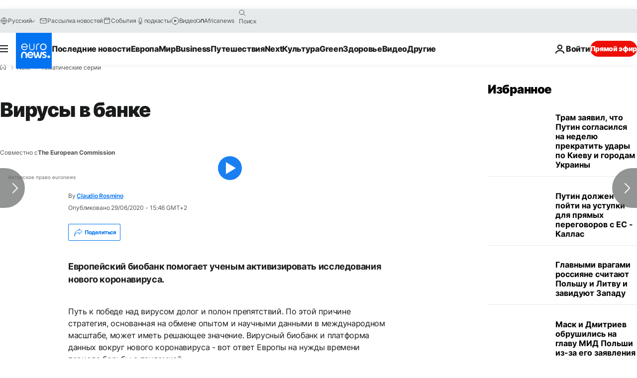

--- FILE ---
content_type: text/html; charset=UTF-8
request_url: https://ru.euronews.com/next/2020/06/29/fu-02-long-2-eva
body_size: 41218
content:

<!DOCTYPE html>
  <!--
    EVENT ID : 1128280
    STORY ID : 4761250
        HOUSENUMBER : 200629_FUSU_12329397
      -->
<html lang="ru">
<head>
  <meta charset="UTF-8">
        <title>Вирусы в банке | Евронью́с</title>
<meta name="description" content="Европейский биобанк помогает ученым активизировать исследования нового коронавируса.">
<meta name="keywords" content="медицинские исследования,коронавирус,COVID-19">
<meta name="robots" content="max-snippet:-1, max-image-preview:large, max-video-preview:5">
<meta name="date.created" content="2020-06-29 18:30:37">
<meta name="date.available" content="2020-06-29 18:30:37 +02:00">
<meta name="date.updated" content="2020-06-29 18:30:43">
<meta name="date.modified" content="2020-06-29 18:30:43 +02:00">
<meta name="program.url" content="futuris">
<meta name="article:modified_time" content="2020-06-29 18:30:43 +02:00">
<meta name="article:published_time" content="2020-06-29 18:30:37 +02:00">
<meta name="article:tag" content="медицинские исследования">
<meta name="article:tag" content="коронавирус">
<meta name="article:tag" content="COVID-19">
<meta name="article:author" content="Claudio Rosmino">
<meta name="article:theme" content="next-series">
<meta name="article:section" content="next_next-series">
<meta name="article:vertical" content="next">
<meta name="video:duration" content="480000">
<meta name="video:tag" content="медицинские исследования">
<meta name="video:tag" content="коронавирус">
<meta name="video:tag" content="COVID-19">
<meta name="nli:video" content="https://video.euronews.com/mp4/med/EN/FU/SU/20/06/29/ru/200629_FUSU_12329397_12329398_480000_163224_ru.mp4">
<meta name="news_keywords" content="медицинские исследования,коронавирус,COVID-19">
<meta name="sponsored" content="yes">
<meta name="adv:branded" content="no">
<meta name="adv:featured" content="no">
<meta name="adv:premium" content="no">
<meta name="adv:source" content="Futuris-Sponsor">
<meta name="wire" content="no">
<link rel="canonical" href="https://ru.euronews.com/next/2020/06/29/fu-02-long-2-eva">
<link rel="alternate" hreflang="en" href="https://www.euronews.com/next/2020/06/29/the-european-projects-pooling-data-to-defeat-covid-19">
<link rel="alternate" hreflang="fr" href="https://fr.euronews.com/next/2020/06/29/comment-la-recherche-europeenne-pilote-le-partage-de-donnees-sur-la-covid-19-dans-le-monde">
<link rel="alternate" hreflang="de" href="https://de.euronews.com/next/2020/06/29/mit-virus-datenarchiven-auf-dem-schnelleren-weg-zu-einem-impstoff">
<link rel="alternate" hreflang="it" href="https://it.euronews.com/next/2020/06/29/condividere-le-conoscenze-per-sconfiggere-il-coronavirus">
<link rel="alternate" hreflang="es" href="https://es.euronews.com/next/2020/06/29/un-proyecto-europeo-clave-en-la-lucha-contra-el-coronavirus">
<link rel="alternate" hreflang="pt" href="https://pt.euronews.com/next/2020/06/29/informacao-e-arma-para-combater-a-covid-19">
<link rel="alternate" hreflang="ru" href="https://ru.euronews.com/next/2020/06/29/fu-02-long-2-eva">
<link rel="alternate" hreflang="el" href="https://gr.euronews.com/next/2020/06/29/covid-19-mahi-gia-to-emvolio-me-thn-episthmh-sta-kalytera-ths">
<link rel="alternate" hreflang="hu" href="https://hu.euronews.com/next/2020/06/29/europa-virusadatbankja-az-egesz-vilagon-segiti-a-koronavirus-elleni-vakcina-kifejleszteset">
<link rel="alternate" hreflang="x-default" href="https://www.euronews.com">
<meta property="og:locale" content="ru-RU">
<meta property="og:url" content="https://ru.euronews.com/next/2020/06/29/fu-02-long-2-eva">
<meta property="og:site_name" content="euronews">
<meta property="og:type" content="article">
<meta property="og:title" content="Вирусы в банке">
<meta property="og:description" content="Европейский биобанк помогает ученым активизировать исследования нового коронавируса. #Futuris">
<meta property="og:image" content="https://static.euronews.com/articles/stories/04/76/12/38/1200x675_cmsv2_c16cedf2-9e25-5bbf-aacc-6e8b39f4db02-4761238.jpg">
<meta property="og:image:width" content="1200">
<meta property="og:image:height" content="675">
<meta property="og:image:type" content="image/jpeg">
<meta property="og:image:alt" content="Вирусы в банке">
<meta property="og:locale:alternate" content="en-GB">
<meta property="og:locale:alternate" content="fr-FR">
<meta property="og:locale:alternate" content="de-DE">
<meta property="og:locale:alternate" content="it-IT">
<meta property="og:locale:alternate" content="es-ES">
<meta property="og:locale:alternate" content="pt-PT">
<meta property="og:locale:alternate" content="ru-RU">
<meta property="og:locale:alternate" content="el-GR">
<meta property="og:locale:alternate" content="hu-HU">
<meta name="twitter:site" content="@euronews">
<meta name="twitter:title" content="Вирусы в банке">
<meta name="twitter:description" content="Европейский биобанк помогает ученым активизировать исследования нового коронавируса.">
<meta name="twitter:card" content="summary_large_image">
<meta name="twitter:image" content="https://static.euronews.com/articles/stories/04/76/12/38/1200x675_cmsv2_c16cedf2-9e25-5bbf-aacc-6e8b39f4db02-4761238.jpg">
<meta name="twitter:image:alt" content="Вирусы в банке">
<meta property="fb:pages" content="191185974309157" />

            <link rel="apple-touch-icon" href="/apple-touch-icon.png">
  <link rel="apple-touch-icon" href="/apple-touch-icon-precomposed.png">
  <link rel="apple-touch-icon" sizes="57x57" href="/apple-touch-icon-57x57.png">
  <link rel="apple-touch-icon" sizes="60x60" href="/apple-touch-icon-60x60.png">
  <link rel="apple-touch-icon" sizes="72x72" href="/apple-touch-icon-72x72.png">
  <link rel="apple-touch-icon" sizes="76x76" href="/apple-touch-icon-76x76.png">
  <link rel="apple-touch-icon" sizes="114x114" href="/apple-touch-icon-114x114.png">
  <link rel="apple-touch-icon" sizes="120x120" href="/apple-touch-icon-120x120.png">
  <link rel="apple-touch-icon" sizes="120x120" href="/apple-touch-icon-120x120-precomposed.png">
  <link rel="apple-touch-icon" sizes="144x144" href="/apple-touch-icon-144x144.png">
  <link rel="apple-touch-icon" sizes="152x152" href="/apple-touch-icon-152x152.png">
  <link rel="apple-touch-icon" sizes="152x152" href="/apple-touch-icon-152x152-precomposed.png">
  <link rel="apple-touch-icon" sizes="180x180" href="/apple-touch-icon-180x180.png">
  <link rel="android-icon" sizes="192x192" href="/android-icon-192x192.png">
  <link rel="icon" sizes="16x16" href="/favicon-16x16.png">
  <link rel="icon" sizes="32x32" href="/favicon-32x32.png">
  <link rel="icon" sizes="48x48" href="/favicon.ico">
  <link rel="icon" sizes="96x96" href="/favicon-96x96.png">
  <link rel="icon" sizes="160x160" href="/favicon-160x160.png">
  <link rel="icon" sizes="192x192" href="/favicon-192x192.png">

    <link rel="manifest" href="/manifest.json">
  <meta name="theme-color" content="#ffffff">

  <link rel="home" href="/" title="homepage">


          <script type="application/ld+json">{
    "@context": "https://schema.org/",
    "@graph": [
        {
            "@type": "NewsArticle",
            "mainEntityOfPage": {
                "@type": "Webpage",
                "url": "https://ru.euronews.com/next/2020/06/29/fu-02-long-2-eva"
            },
            "headline": "\u0412\u0438\u0440\u0443\u0441\u044b \u0432 \u0431\u0430\u043d\u043a\u0435",
            "description": "\u0415\u0432\u0440\u043e\u043f\u0435\u0439\u0441\u043a\u0438\u0439 \u0431\u0438\u043e\u0431\u0430\u043d\u043a \u043f\u043e\u043c\u043e\u0433\u0430\u0435\u0442 \u0443\u0447\u0435\u043d\u044b\u043c \u0430\u043a\u0442\u0438\u0432\u0438\u0437\u0438\u0440\u043e\u0432\u0430\u0442\u044c \u0438\u0441\u0441\u043b\u0435\u0434\u043e\u0432\u0430\u043d\u0438\u044f \u043d\u043e\u0432\u043e\u0433\u043e \u043a\u043e\u0440\u043e\u043d\u0430\u0432\u0438\u0440\u0443\u0441\u0430.",
            "articleBody": "\u041f\u0443\u0442\u044c \u043a \u043f\u043e\u0431\u0435\u0434\u0435 \u043d\u0430\u0434 \u0432\u0438\u0440\u0443\u0441\u043e\u043c \u0434\u043e\u043b\u043e\u0433  \u0438 \u043f\u043e\u043b\u043e\u043d \u043f\u0440\u0435\u043f\u044f\u0442\u0441\u0442\u0432\u0438\u0439. \u041f\u043e \u044d\u0442\u043e\u0439 \u043f\u0440\u0438\u0447\u0438\u043d\u0435 \u0441\u0442\u0440\u0430\u0442\u0435\u0433\u0438\u044f, \u043e\u0441\u043d\u043e\u0432\u0430\u043d\u043d\u0430\u044f \u043d\u0430 \u043e\u0431\u043c\u0435\u043d\u0435 \u043e\u043f\u044b\u0442\u043e\u043c \u0438 \u043d\u0430\u0443\u0447\u043d\u044b\u043c\u0438 \u0434\u0430\u043d\u043d\u044b\u043c\u0438 \u0432 \u043c\u0435\u0436\u0434\u0443\u043d\u0430\u0440\u043e\u0434\u043d\u043e\u043c \u043c\u0430\u0441\u0448\u0442\u0430\u0431\u0435, \u043c\u043e\u0436\u0435\u0442 \u0438\u043c\u0435\u0442\u044c \u0440\u0435\u0448\u0430\u044e\u0449\u0435\u0435 \u0437\u043d\u0430\u0447\u0435\u043d\u0438\u0435. \u0412\u0438\u0440\u0443\u0441\u043d\u044b\u0439 \u0431\u0438\u043e\u0431\u0430\u043d\u043a \u0438 \u043f\u043b\u0430\u0442\u0444\u043e\u0440\u043c\u0430 \u0434\u0430\u043d\u043d\u044b\u0445  \u0432\u043e\u043a\u0440\u0443\u0433 \u043d\u043e\u0432\u043e\u0433\u043e \u043a\u043e\u0440\u043e\u043d\u0430\u0432\u0438\u0440\u0443\u0441\u0430 - \u0432\u043e\u0442 \u043e\u0442\u0432\u0435\u0442 \u0415\u0432\u0440\u043e\u043f\u044b \u043d\u0430 \u043d\u0443\u0436\u0434\u044b \u0432\u0440\u0435\u043c\u0435\u043d\u0438 \u043f\u0435\u0440\u0438\u043e\u0434\u0430 \u0431\u043e\u0440\u044c\u0431\u044b \u0441 \u043f\u0430\u043d\u0434\u0435\u043c\u0438\u0435\u0439. \u0412\u0438\u0437\u0438\u0442\u043d\u0430\u044f \u043a\u0430\u0440\u0442\u043e\u0447\u043a\u0430 \u0432\u0438\u0440\u0443\u0441\u0430 \u0415\u0432\u0440\u043e\u043f\u0435\u0439\u0441\u043a\u0438\u0439 \u043f\u0440\u043e\u0435\u043a\u0442  Eva Global  \u0437\u0430 12 \u043b\u0435\u0442 \u0441\u0443\u0449\u0435\u0441\u0442\u0432\u043e\u0432\u0430\u043d\u0438\u044f \u043e\u0431\u0435\u0441\u043f\u0435\u0447\u0438\u043b \u0441\u043e\u0437\u0434\u0430\u043d\u0438\u0435 \u0438 \u0440\u0430\u0437\u0432\u0438\u0442\u0438\u0435  \u043e\u0434\u043d\u043e\u0439 \u0438\u0437 \u0441\u0430\u043c\u044b\u0445 \u0432\u0430\u0436\u043d\u044b\u0445 \u0431\u0430\u0437 \u0434\u0430\u043d\u043d\u044b\u0445 \u0432 \u043c\u0438\u0440\u0435. \u0411\u0438\u043e\u0431\u0430\u043d\u043a \u0432\u043e \u0444\u0440\u0430\u043d\u0446\u0443\u0437\u0441\u043a\u043e\u043c \u041c\u0430\u0440\u0441\u0435\u043b\u0435 \u0441\u043e\u0434\u0435\u0440\u0436\u0438\u0442 \u0431\u043e\u043b\u0435\u0435  3 \u0442\u044b\u0441\u044f\u0447 \u043d\u0430\u0438\u043c\u0435\u043d\u043e\u0432\u0430\u043d\u0438\u0439 - \u044d\u0442\u043e \u0432\u0438\u0440\u0443\u0441\u044b,  \u043e\u0431\u0440\u0430\u0437\u0446\u044b  \u0434\u0440\u0443\u0433\u0438\u0445 \u043f\u0430\u0442\u043e\u0433\u0435\u043d\u043e\u0432, \u043c\u0430\u0442\u0435\u0440\u0438\u0430\u043b\u044b \u0434\u043b\u044f \u0442\u0435\u0441\u0442\u043e\u0432. \u041f\u0440\u043e\u0444\u0435\u0441\u0441\u043e\u0440 \u0416\u0430\u043d-\u041b\u0443\u0438 \u0420\u043e\u043c\u0435\u0442, \u043a\u043e\u043e\u0440\u0434\u0438\u043d\u0430\u0442\u043e\u0440 \u043f\u0440\u043e\u0435\u043a\u0442\u0430, \u0440\u0430\u0441\u0441\u043a\u0430\u0437\u044b\u0432\u0430\u0435\u0442: \u0022\u041f\u043e \u0441\u0443\u0442\u0438\u00a0 \u043d\u0430\u0448 \u0430\u0440\u0445\u0438\u0432 - \u044d\u0442\u043e \u0432\u0438\u0440\u0442\u0443\u0430\u043b\u044c\u043d\u0430\u044f  \u043a\u043e\u043b\u043b\u0435\u043a\u0446\u0438\u044f. \u0418\u0434\u0435\u044f \u0441\u043e\u0441\u0442\u043e\u044f\u043b\u0430 \u043d\u0435 \u0432 \u0442\u043e\u043c, \u0447\u0442\u043e\u0431\u044b \u043f\u043e\u043c\u0435\u0441\u0442\u0438\u0442\u044c \u0432\u0441\u0435 \u0432\u0438\u0440\u0443\u0441\u044b \u0432 \u043e\u0434\u043d\u043e \u0438 \u0442\u043e \u0436\u0435 \u043c\u0435\u0441\u0442\u043e, \u043a\u0430\u043a \u0432 \u0424\u043e\u0440\u0442-\u041d\u043e\u043a\u0441\u0435. \u041d\u0435\u0442,  \u0443 \u043d\u0430\u0441 \u0432\u0438\u0440\u0443\u0441\u044b \u0432 \u0441\u0432\u043e\u0438\u0445 \u043b\u0430\u0431\u043e\u0440\u0430\u0442\u043e\u0440\u0438\u044f\u0445\u0022. \u042d\u0442\u043e\u0442 \u043d\u0435\u043a\u043e\u043c\u043c\u0435\u0440\u0447\u0435\u0441\u043a\u0438\u0439 \u043f\u0440\u043e\u0435\u043a\u0442 \u0415\u0421 \u043f\u043e\u0437\u0432\u043e\u043b\u044f\u0435\u0442 \u0432 \u043e\u0447\u0435\u043d\u044c \u043a\u043e\u0440\u043e\u0442\u043a\u0438\u0435 \u0441\u0440\u043e\u043a\u0438 \u043f\u0440\u0435\u0434\u043e\u0441\u0442\u0430\u0432\u0438\u0442\u044c \u0443\u0447\u0435\u043d\u044b\u043c \u0437\u043d\u0430\u043d\u0438\u044f \u0438 \u043c\u0430\u0442\u0435\u0440\u0438\u0430\u043b\u044b, \u043a\u043e\u0442\u043e\u0440\u044b\u0435 \u043d\u0435\u043e\u0431\u0445\u043e\u0434\u0438\u043c\u044b \u0432 \u0441\u043b\u0443\u0447\u0430\u0435 \u0447\u0440\u0435\u0437\u0432\u044b\u0447\u0430\u0439\u043d\u043e\u0439 \u0441\u0438\u0442\u0443\u0430\u0446\u0438\u0438. \u0022\u041a\u043e\u0433\u0434\u0430 \u0432 \u041a\u0438\u0442\u0430\u0435 \u043f\u043e\u044f\u0432\u0438\u043b\u0441\u044f   \u043a\u043e\u0440\u043e\u043d\u0430\u0432\u0438\u0440\u0443\u0441, \u043d\u0430\u0448\u0438 \u0438\u0441\u0441\u043b\u0435\u0434\u043e\u0432\u0430\u0442\u0435\u043b\u0438 \u0441\u0440\u0430\u0437\u0443 \u0432\u044b\u044f\u0441\u043d\u0438\u043b\u0438, \u0447\u0442\u043e  \u0440\u0435\u0447\u044c \u0438\u0434\u0435\u0442 \u043e \u043d\u043e\u0432\u0438\u0447\u043a\u0435 \u0438\u0437 \u0441\u0435\u043c\u0435\u0439\u0441\u0442\u0432\u0430 SARS,  \u043e\u043d\u0438 \u0431\u044b\u0441\u0442\u0440\u043e \u0440\u0430\u0437\u0440\u0430\u0431\u043e\u0442\u0430\u043b\u0438 \u0434\u0438\u0430\u0433\u043d\u043e\u0441\u0442\u0438\u0447\u0435\u0441\u043a\u0443\u044e \u0441\u0438\u0441\u0442\u0435\u043c\u0443 \u0434\u043b\u044f \u043e\u0431\u043d\u0430\u0440\u0443\u0436\u0435\u043d\u0438\u044f \u044d\u0442\u043e\u0433\u043e \u0432\u0438\u0440\u0443\u0441\u0430 \u0432 \u0430\u043d\u0430\u043b\u0438\u0437\u0430\u0445 \u043f\u0430\u0446\u0438\u0435\u043d\u0442\u043e\u0432\u0022, - \u0432\u0441\u043f\u043e\u043c\u0438\u043d\u0430\u0435\u0442 \u0420\u043e\u043c\u0435\u0442. \u0418\u043d\u0441\u0442\u0438\u0442\u0443\u0442 \u0432 \u041c\u0430\u0440\u0441\u0435\u043b\u0435 \u043e\u0431\u044a\u0435\u0434\u0438\u043d\u044f\u0435\u0442 \u043e\u043a\u043e\u043b\u043e \u0441\u043e\u0440\u043e\u043a\u0430 \u043f\u0435\u0440\u0435\u0434\u043e\u0432\u044b\u0445 \u043b\u0430\u0431\u043e\u0440\u0430\u0442\u043e\u0440\u0438\u0439, \u0441\u0442\u043e\u044f\u0449\u0438\u0445 \u0432  \u0430\u0432\u0430\u043d\u0433\u0430\u0440\u0434\u0435  \u0432\u0438\u0440\u0443\u0441\u043e\u043b\u043e\u0433\u0438\u0447\u0435\u0441\u043a\u0438\u0445 \u0438\u0441\u0441\u043b\u0435\u0434\u043e\u0432\u0430\u043d\u0438\u0439 \u0447\u0435\u043b\u043e\u0432\u0435\u043a\u0430, \u0436\u0438\u0432\u043e\u0442\u043d\u044b\u0445 \u0438 \u0440\u0430\u0441\u0442\u0435\u043d\u0438\u0439. \u0415\u0433\u043e \u043e\u043d\u043b\u0430\u0439\u043d-\u043a\u0430\u0442\u0430\u043b\u043e\u0433 \u043f\u043e\u0437\u0432\u043e\u043b\u044f\u0435\u0442 \u0441\u0435\u0440\u0442\u0438\u0444\u0438\u0446\u0438\u0440\u043e\u0432\u0430\u043d\u043d\u044b\u043c \u043f\u043e\u043b\u044c\u0437\u043e\u0432\u0430\u0442\u0435\u043b\u044f\u043c \u0438\u0437 \u043c\u0438\u0440\u0430 \u043d\u0430\u0443\u043a\u0438 \u043f\u043e\u043b\u0443\u0447\u0430\u0442\u044c \u0434\u043e\u0441\u0442\u0443\u043f \u043a \u0433\u0435\u043d\u0435\u0442\u0438\u0447\u0435\u0441\u043a\u0438\u043c \u043c\u0430\u0442\u0435\u0440\u0438\u0430\u043b\u0430\u043c \u0438 \u0434\u0440\u0443\u0433\u0438\u043c \u043e\u0431\u0440\u0430\u0437\u0446\u0430\u043c. \u041f\u0430\u043d\u0434\u0435\u043c\u0438\u044f \u043a\u043e\u0440\u043e\u043d\u0430\u0432\u0438\u0440\u0443\u0441\u0430 \u043f\u0440\u0438\u0432\u0435\u043b\u0430 \u043a \u0440\u0435\u0437\u043a\u043e\u043c\u0443  \u0443\u0432\u0435\u043b\u0438\u0447\u0435\u043d\u0438\u044e \u043f\u043e\u0441\u0435\u0449\u0430\u0435\u043c\u043e\u0441\u0442\u0438 \u0430\u0440\u0445\u0438\u0432\u0430: \u0437\u0430 \u0434\u0432\u0430 \u043c\u0435\u0441\u044f\u0446\u0430 \u043f\u0430\u043d\u0434\u0435\u043c\u0438\u0438 \u0437\u0430\u043f\u0440\u043e\u0441\u043e\u0432 \u043d\u0430 \u0434\u043e\u0441\u0442\u0443\u043f  \u043a \u0431\u0430\u0437\u0435 \u043f\u043e\u0441\u0442\u0443\u043f\u0438\u043b\u043e \u0441\u0442\u043e\u043b\u044c\u043a\u043e \u0436\u0435, \u0441\u043a\u043e\u043b\u044c\u043a\u043e \u0437\u0430 4 \u043f\u0440\u0435\u0434\u044b\u0434\u0443\u0449\u0438\u0445 \u0433\u043e\u0434\u0430. \u0423\u0447\u0430\u0441\u0442\u043d\u0438\u0446\u0430 \u043f\u0440\u043e\u0435\u043a\u0442\u0430 \u041a\u0440\u0438\u0441\u0442\u0438\u043d \u041f\u0440\u0430 \u043f\u043e\u044f\u0441\u043d\u044f\u0435\u0442: \u0022\u041a\u043e\u0433\u0434\u0430 \u043f\u043e\u044f\u0432\u043b\u044f\u0435\u0442\u0441\u044f \u043d\u043e\u0432\u044b\u0439 \u0432\u0438\u0440\u0443\u0441, \u043e \u043a\u043e\u0442\u043e\u0440\u043e\u043c \u043f\u043e\u043a\u0430  \u043e\u0447\u0435\u043d\u044c \u043c\u0430\u043b\u043e \u0434\u0430\u043d\u043d\u044b\u0445, \u043a\u0440\u0430\u0439\u043d\u0435 \u0432\u0430\u0436\u043d\u043e \u0438\u043c\u0435\u0442\u044c \u0432\u043e\u0437\u043c\u043e\u0436\u043d\u043e\u0441\u0442\u044c \u0441\u0440\u0430\u0432\u043d\u0438\u0442\u044c \u0435\u0433\u043e \u0441 \u0441\u0443\u0449\u0435\u0441\u0442\u0432\u0443\u044e\u0449\u0438\u043c\u0438 \u0432\u0438\u0440\u0443\u0441\u0430\u043c\u0438 \u0442\u043e\u0433\u043e \u0436\u0435 \u0441\u0435\u043c\u0435\u0439\u0441\u0442\u0432\u0430. \u041e\u0442\u0441\u044e\u0434\u0430 - \u0431\u043e\u043b\u044c\u0448\u0430\u044f \u0440\u043e\u043b\u044c \u0431\u0438\u043e\u0431\u0430\u043d\u043a\u043e\u0432,  \u043e\u043d\u0438 \u043f\u043e\u043c\u043e\u0433\u0430\u044e\u0442 \u0441\u0440\u0430\u0432\u043d\u0438\u0442\u044c \u043d\u043e\u0432\u044b\u0435 \u043f\u0430\u0442\u043e\u0433\u0435\u043d\u044b \u0441 \u0442\u0435\u043c\u0438, \u043a\u043e\u0442\u043e\u0440\u044b\u0435 \u043d\u0430\u043c \u0443\u0436\u0435 \u0432\u0441\u0442\u0440\u0435\u0447\u0430\u043b\u0438\u0441\u044c\u0022. \u041e\u0431\u0440\u0430\u0437\u0446\u044b \u0432 \u0441\u0442\u0435\u043a\u0430\u044e\u0442\u0441\u044f \u0432 \u0431\u0430\u0437\u0443 \u0434\u0430\u043d\u043d\u044b\u0445 \u043e\u0442 \u0438\u0441\u0441\u043b\u0435\u0434\u043e\u0432\u0430\u0442\u0435\u043b\u044c\u0441\u043a\u0438\u0445 \u0446\u0435\u043d\u0442\u0440\u043e\u0432, \u043b\u0430\u0431\u043e\u0440\u0430\u0442\u043e\u0440\u0438\u0439, \u0443\u043d\u0438\u0432\u0435\u0440\u0441\u0438\u0442\u0435\u0442\u043e\u0432, \u043f\u0440\u043e\u0444\u0438\u043b\u044c\u043d\u044b\u0445 \u043a\u043e\u043c\u043f\u0430\u043d\u0438\u0439. \u0420\u0430\u0431\u043e\u0442\u0430\u044e\u0449\u0438\u0435 \u0432 \u041c\u0430\u0440\u0441\u0435\u043b\u0435 \u044d\u043a\u0441\u043f\u0435\u0440\u0442\u044b  \u043f\u0440\u043e\u0432\u0435\u0440\u044f\u044e\u0442 \u043c\u0430\u0442\u0435\u0440\u0438\u0430\u043b \u0438 \u0440\u0435\u0433\u0438\u0441\u0442\u0440\u0438\u0440\u0443\u044e\u0442 \u0435\u0433\u043e \u0432  \u043e\u043d\u043b\u0430\u0439\u043d-\u043a\u0430\u0442\u0430\u043b\u043e\u0433\u0435 \u0432\u043c\u0435\u0441\u0442\u0435 \u0441 \u043f\u043e\u0434\u0440\u043e\u0431\u043d\u044b\u043c \u043e\u043f\u0438\u0441\u0430\u043d\u0438\u0435\u043c, \u0431\u0435\u0441\u0446\u0435\u043d\u043d\u044b\u043c \u0434\u043b\u044f \u043d\u0430\u0443\u0447\u043d\u043e\u0433\u043e \u0441\u043e\u043e\u0431\u0449\u0435\u0441\u0442\u0432\u0430. \u0412\u0438\u0440\u0443\u0441\u043e\u043b\u043e\u0433 \u0411\u0440\u044e\u043d\u043e \u041a\u0443\u0442\u0430\u0440\u0434 \u0440\u0430\u0441\u0441\u043a\u0430\u0437\u044b\u0432\u0430\u0435\u0442: \u0022\u041c\u044b  \u0440\u0430\u0441\u0448\u0438\u0440\u044f\u0435\u043c \u0437\u043d\u0430\u043d\u0438\u044f \u043e \u0442\u043e\u043c \u0438\u043b\u0438 \u0438\u043d\u043e\u043c \u0432\u0438\u0440\u0443\u0441\u0435 \u0431\u043b\u0430\u0433\u043e\u0434\u0430\u0440\u044f \u0438\u0441\u0441\u043b\u0435\u0434\u043e\u0432\u0430\u043d\u0438\u044f\u043c \u043d\u0430 \u043a\u043b\u0435\u0442\u043a\u0430\u0445. \u041c\u044b \u043f\u043e\u043c\u0435\u0449\u0430\u0435\u043c \u0432\u0438\u0440\u0443\u0441 \u0432 \u043a\u043b\u0435\u0442\u043a\u0443, \u043e\u043d \u0442\u0430\u043c \u0440\u0430\u0437\u043c\u043d\u043e\u0436\u0430\u0435\u0442\u0441\u044f, \u044f\u0440\u043a\u043e \u043f\u0440\u043e\u044f\u0432\u043b\u044f\u0435\u0442 \u0441\u0432\u043e\u0438 \u0441\u0432\u043e\u0439\u0441\u0442\u0432\u0430.  \u041e\u043f\u0438\u0441\u0430\u0442\u044c \u0432\u0438\u0440\u0443\u0441 \u0437\u043d\u0430\u0447\u0438\u0442 \u043f\u0440\u043e\u0432\u0435\u0441\u0442\u0438 \u0441\u0435\u043a\u0432\u0435\u043d\u0438\u0440\u043e\u0432\u0430\u043d\u0438\u0435 \u0433\u0435\u043d\u043e\u043c\u0430, \u044d\u0442\u043e \u043f\u043e\u0437\u0432\u043e\u043b\u044f\u0435\u0442  \u0441\u043e\u043f\u043e\u0441\u0442\u0430\u0432\u0438\u0442\u044c \u043d\u043e\u0432\u044b\u0439 \u0442\u0438\u043f \u0432\u0438\u0440\u0443\u0441\u0430 \u0441 \u0442\u0435\u043c\u0438, \u043a\u043e\u0442\u043e\u0440\u044b\u0435 \u0443\u0436\u0435 \u0435\u0441\u0442\u044c \u0432 \u043d\u0430\u0448\u0435\u0439 \u0431\u0430\u0437\u0435\u0022. \u0412 \u044d\u043f\u0438\u0434\u0435\u043c\u0438\u044e \u043a\u0430\u043a \u043d\u0438\u043a\u043e\u0433\u0434\u0430 \u0432\u0430\u0436\u0435\u043d \u0431\u044b\u0441\u0442\u0440\u044b\u0439 \u0434\u043e\u0441\u0442\u0443\u043f \u0443\u0447\u0435\u043d\u044b\u0445 \u043a \u043e\u0431\u043d\u043e\u0432\u043b\u0435\u043d\u043d\u044b\u043c \u043c\u043e\u0434\u0435\u043b\u044f\u043c \u0438\u00a0 \u0441\u0430\u043c\u044b\u043c \u043f\u043e\u0441\u043b\u0435\u0434\u043d\u0438\u043c \u0438\u0441\u0441\u043b\u0435\u0434\u043e\u0432\u0430\u043d\u0438\u044f\u043c. \u0022\u0412 \u044d\u043f\u0438\u0434\u0435\u043c\u0438\u044e \u0443 \u043d\u0430\u0441 \u043c\u0430\u043b\u043e \u0432\u0440\u0435\u043c\u0435\u043d\u0438, \u0432\u0435\u0434\u044c \u043e\u0431\u044b\u0447\u043d\u043e \u0442\u0430\u043a\u0438\u0435 \u0432\u0441\u043f\u044b\u0448\u043a\u0438 \u0437\u0430\u0431\u043e\u043b\u0435\u0432\u0430\u0435\u043c\u043e\u0441\u0442\u0438\u00a0 \u0434\u043e\u043b\u0433\u043e \u043d\u0435 \u0434\u043b\u044f\u0442\u0441\u044f, - \u043e\u0442\u043c\u0435\u0447\u0430\u0435\u0442 \u0434\u0438\u0440\u0435\u043a\u0442\u043e\u0440 \u043e\u0442\u0434\u0435\u043b\u0435\u043d\u0438\u044f \u043d\u043e\u0432\u044b\u0445 \u0432\u0438\u0440\u0443\u0441\u043e\u0432 \u041a\u0441\u0430\u0432\u044c\u0435 \u041b\u0430\u043c\u0431\u0430\u043b\u043b\u0435\u0440\u0438. -\u00a0 \u0415\u0441\u043b\u0438 \u0432 \u044d\u0442\u043e \u0432\u0440\u0435\u043c\u044f \u0443\u0447\u0435\u043d\u044b\u0435 \u043e\u043f\u0438\u0440\u0430\u044e\u0442\u0441\u044f \u043d\u0430 \u043f\u043b\u043e\u0445\u043e \u043e\u043f\u0438\u0441\u0430\u043d\u043d\u044b\u0435, \u043d\u0435\u043f\u0440\u043e\u0432\u0435\u0440\u0435\u043d\u043d\u044b\u0435 \u043e\u0431\u0440\u0430\u0437\u0446\u044b, \u043e\u043d\u0438 \u043d\u0435 \u0441\u043c\u043e\u0433\u0443\u0442 \u0434\u043e\u0431\u0438\u0442\u044c\u0441\u044f \u0440\u0435\u0437\u0443\u043b\u044c\u0442\u0430\u0442\u0430, \u0438\u043c  \u0431\u0443\u0434\u0435\u0442 \u0442\u0440\u0443\u0434\u043d\u043e \u0441\u0440\u0430\u0432\u043d\u0438\u0442\u044c \u043d\u043e\u0432\u044b\u0439 \u0432\u0438\u0440\u0443\u0441 \u0441 \u0442\u0435\u043c, \u0447\u0442\u043e \u0443\u0436\u0435 \u0438\u0437\u0432\u0435\u0441\u0442\u043d\u043e \u043d\u0430\u0443\u043a\u0435. \u0415\u0432\u0440\u043e\u043f\u0435\u0439\u0441\u043a\u0438\u0439 \u043f\u0440\u043e\u0435\u043a\u0442 \u0441\u0442\u0430\u0432\u0438\u0442 \u0446\u0435\u043b\u044c\u044e \u043e\u0431\u0435\u0441\u043f\u0435\u0447\u0438\u0442\u044c \u0434\u043e\u0441\u0442\u0443\u043f \u0448\u0438\u0440\u043e\u043a\u043e\u0439 \u0430\u0443\u0434\u0438\u0442\u043e\u0440\u0438\u0438 \u0443\u0447\u0435\u043d\u044b\u0445 \u043a   \u043e\u0434\u043d\u0438\u043c \u0438 \u0442\u0435\u043c \u0436\u0435 \u043e\u0431\u0440\u0430\u0437\u0446\u0430\u043c \u043f\u0430\u0442\u043e\u0433\u0435\u043d\u043e\u0432. \u041f\u0440\u0438\u0447\u0435\u043c \u0440\u0435\u0447\u044c \u0438\u0434\u0435\u0442  \u043e \u0442\u0449\u0430\u0442\u0435\u043b\u044c\u043d\u043e \u043f\u0440\u043e\u0432\u0435\u0440\u0435\u043d\u043d\u044b\u0445 \u0438 \u043e\u043f\u0438\u0441\u0430\u043d\u043d\u044b\u0445 \u043c\u0430\u0442\u0435\u0440\u0438\u0430\u043b\u0430\u0445, \u0441 \u043a\u043e\u0442\u043e\u0440\u044b\u043c\u0438 \u043e\u043d\u0438 \u043c\u043e\u0433\u0443\u0442  \u0441\u0440\u0430\u0437\u0443 \u043f\u0440\u0438\u0441\u0442\u0443\u043f\u0430\u0442\u044c \u043a \u0438\u0441\u0441\u043b\u0435\u0434\u043e\u0432\u0430\u043d\u0438\u044f\u043c\u0022. \u0412 \u0440\u0430\u0437\u0433\u0430\u0440  \u043a\u0440\u0438\u0437\u0438\u0441\u0430 \u0444\u0440\u0430\u043d\u0446\u0443\u0437\u0441\u043a\u0438\u0439 \u0438\u043d\u0441\u0442\u0438\u0442\u0443\u0442 \u0441\u043c\u043e\u0433 \u043e\u043a\u0430\u0437\u0430\u0442\u044c \u043f\u043e\u043c\u043e\u0449\u044c \u0440\u0430\u0437\u0432\u0438\u0432\u0430\u044e\u0449\u0438\u043c\u0441\u044f \u0441\u0442\u0440\u0430\u043d\u0430\u043c, \u043e\u0442\u043f\u0440\u0430\u0432\u0438\u0432  \u043f\u0430\u0440\u0442\u043d\u0435\u0440\u0430\u043c \u043f\u0440\u043e\u0441\u0442\u043e\u0439 \u0432 \u0438\u0441\u043f\u043e\u043b\u044c\u0437\u043e\u0432\u0430\u043d\u0438\u0438 \u0438 \u043d\u0430\u0434\u0435\u0436\u043d\u044b\u0439 \u0434\u0438\u0430\u0433\u043d\u043e\u0441\u0442\u0438\u0447\u0435\u0441\u043a\u0438\u0439 \u043d\u0430\u0431\u043e\u0440. \u0022\u0411\u0438\u043e\u0431\u0430\u043d\u043a \u043f\u043e\u0437\u0432\u043e\u043b\u044f\u0435\u0442 \u043d\u0430\u043c\u00a0 \u043e\u043f\u0435\u0440\u0430\u0442\u0438\u0432\u043d\u043e \u0440\u0435\u0430\u0433\u0438\u0440\u043e\u0432\u0430\u0442\u044c, \u0440\u0430\u0437\u0440\u0430\u0431\u0430\u0442\u044b\u0432\u0430\u0442\u044c \u0434\u0438\u0430\u0433\u043d\u043e\u0441\u0442\u0438\u0447\u0435\u0441\u043a\u0438\u0435 \u043f\u0440\u0435\u043f\u0430\u0440\u0430\u0442\u044b \u0432 \u043b\u0438\u043e\u0444\u0438\u043b\u0438\u0437\u0438\u0440\u043e\u0432\u0430\u043d\u043d\u043e\u043c \u0432\u0438\u0434\u0435, \u0442\u0430\u043a \u043e\u043d\u0438 \u043d\u043e\u0440\u043c\u0430\u043b\u044c\u043d\u043e \u043f\u0435\u0440\u0435\u043d\u043e\u0441\u044f\u0442 \u043a\u043e\u043c\u043d\u0430\u0442\u043d\u0443\u044e \u0442\u0435\u043c\u043f\u0435\u0440\u0430\u0442\u0443\u0440\u0443. \u0418\u0445 \u043c\u043e\u0436\u043d\u043e \u043f\u0435\u0440\u0435\u0441\u044b\u043b\u0430\u0442\u044c   \u0431\u0435\u0437 \u0438\u0441\u043f\u043e\u043b\u044c\u0437\u043e\u0432\u0430\u043d\u0438\u044f \u0445\u043e\u043b\u043e\u0434\u0438\u043b\u044c\u043d\u044b\u0445 \u043a\u0430\u043c\u0435\u0440. \u041d\u0430\u0448\u0438  \u043d\u0430\u0431\u043e\u0440\u044b  \u0433\u043e\u0442\u043e\u0432\u044b \u043a \u0438\u0441\u043f\u043e\u043b\u044c\u0437\u043e\u0432\u0430\u043d\u0438\u044e, \u043e\u043d\u0438 \u0443\u0441\u0442\u043e\u0439\u0447\u0438\u0432\u044b, \u0441\u043f\u0435\u0446\u0438\u0430\u043b\u0438\u0441\u0442\u044b \u043d\u0430 \u043c\u0435\u0441\u0442\u0430\u0445 \u043c\u043e\u0433\u0443\u0442 \u0440\u0430\u0431\u043e\u0442\u0430\u0442\u044c \u0441 \u043d\u0438\u043c\u0438  \u0431\u0435\u0437 \u043a\u0430\u043a\u0438\u0445-\u0442\u043e \u0441\u043f\u0435\u0446\u0438\u0430\u043b\u044c\u043d\u044b\u0445 \u0443\u0441\u043b\u043e\u0432\u0438\u0439\u0022, - \u0440\u0430\u0441\u0441\u043a\u0430\u0437\u044b\u0432\u0430\u0435\u0442 \u0432\u0438\u0440\u0443\u0441\u043e\u043b\u043e\u0433 \u0420\u0435\u043c\u0438 \u0428\u0430\u0440\u0440\u0435\u043b\u044c. \u041a\u043e\u0432\u0438\u0434\u00a0 \u0432 \u0444\u043e\u043a\u0443\u0441\u0435 \u0432\u043d\u0438\u043c\u0430\u043d\u0438\u044f \u0412 \u0441\u043e\u0441\u0442\u0430\u0432 \u041a\u0435\u043c\u0431\u0440\u0438\u0434\u0436\u0441\u043a\u043e\u0433\u043e \u0446\u0435\u043d\u0442\u0440\u0430 \u043c\u043e\u043b\u0435\u043a\u0443\u043b\u044f\u0440\u043d\u043e\u0439 \u0431\u0438\u043e\u043b\u043e\u0433\u0438\u0438, \u043e\u0434\u043d\u043e\u0433\u043e \u0438\u0437 \u0441\u0430\u043c\u044b\u0445 \u0430\u0432\u0442\u043e\u0440\u0438\u0442\u0435\u0442\u043d\u044b\u0445 \u0432 \u043c\u0438\u0440\u0435, \u0432\u0445\u043e\u0434\u0438\u0442 \u0415\u0432\u0440\u043e\u043f\u0435\u0439\u0441\u043a\u0438\u0439 \u0438\u043d\u0441\u0442\u0438\u0442\u0443\u0442 \u0431\u0438\u043e\u0438\u043d\u0444\u043e\u0440\u043c\u0430\u0442\u0438\u043a\u0438. \u041f\u043e\u0434 \u0435\u0433\u043e \u043f\u0430\u0442\u0440\u043e\u043d\u0430\u0442\u043e\u043c \u043d\u0430\u0445\u043e\u0434\u044f\u0442\u0441\u044f \u0432\u0430\u0436\u043d\u044b\u0435 \u043d\u0430\u0443\u0447\u043d\u044b\u0435 \u0431\u0430\u0437\u044b \u0434\u0430\u043d\u043d\u044b\u0445. \u0412 \u0430\u043f\u0440\u0435\u043b\u0435 \u043d\u0430 \u044d\u0442\u043e\u0439 \u043f\u043b\u043e\u0449\u0430\u0434\u043a\u0435 \u0437\u0430\u043f\u0443\u0441\u0442\u0438\u043b\u0438   \u0435\u0432\u0440\u043e\u043f\u0435\u0439\u0441\u043a\u0438\u0439 \u043f\u0440\u043e\u0435\u043a\u0442 \u043f\u043e \u0441\u0431\u043e\u0440\u0443 \u0438 \u043e\u0431\u043c\u0435\u043d\u0443 \u0438\u043d\u0444\u043e\u0440\u043c\u0430\u0446\u0438\u0435\u0439 \u043e \u043d\u043e\u0432\u043e\u043c \u043a\u043e\u0440\u043e\u043d\u0430\u0432\u0438\u0440\u0443\u0441\u0435  Covid-19 Data Platform . \u0412 \u0431\u0430\u0437\u0443 \u0441\u0442\u0435\u043a\u0430\u044e\u0442\u0441\u044f \u0441\u0432\u0435\u0434\u0435\u043d\u0438\u044f \u0438\u0437 \u0438\u0441\u0441\u043b\u0435\u0434\u043e\u0432\u0430\u0442\u0435\u043b\u044c\u0441\u043a\u0438\u0445 \u0446\u0435\u043d\u0442\u0440\u043e\u0432 \u0438 \u0431\u043e\u043b\u044c\u043d\u0438\u0446. \u041f\u043e\u0441\u043b\u0435 \u0430\u043d\u0430\u043b\u0438\u0437\u0430 \u0438 \u0430\u0434\u0430\u043f\u0442\u0430\u0446\u0438\u0438 \u043a \u043e\u0431\u0449\u0438\u043c \u0441\u0442\u0430\u043d\u0434\u0430\u0440\u0442\u0430\u043c \u043e\u043d\u0438 \u043f\u0440\u0435\u0434\u043e\u0441\u0442\u0430\u0432\u043b\u044f\u044e\u0442\u0441\u044f \u043c\u0435\u0436\u0434\u0443\u043d\u0430\u0440\u043e\u0434\u043d\u043e\u043c\u0443 \u043d\u0430\u0443\u0447\u043d\u043e\u043c\u0443 \u0441\u043e\u043e\u0431\u0449\u0435\u0441\u0442\u0432\u0443. \u0418\u0441\u0441\u043b\u0435\u0434\u043e\u0432\u0430\u0442\u0435\u043b\u044c \u0410\u043c\u043e\u043d\u0438\u0434\u0430 \u0417\u0430\u0434\u0438\u0441\u0441\u0430 \u043f\u043e\u0434\u0432\u043e\u0434\u0438\u0442 \u043f\u0435\u0440\u0432\u044b\u0435 \u0438\u0442\u043e\u0433\u0438: \u0022\u041a \u043d\u0430\u043c \u043e\u0431\u0440\u0430\u0442\u0438\u043b\u0438\u0441\u044c \u0441\u0432\u044b\u0448\u0435 50 \u0442\u044b\u0441\u044f\u0447 \u0447\u0435\u043b\u043e\u0432\u0435\u043a \u0438\u0437 \u0431\u043e\u043b\u0435\u0435 \u0447\u0435\u043c 170 \u0441\u0442\u0440\u0430\u043d. \u042d\u0442\u043e \u0434\u043e\u043a\u0430\u0437\u044b\u0432\u0430\u0435\u0442, \u0447\u0442\u043e \u043f\u043b\u0430\u0442\u0444\u043e\u0440\u043c\u0430 \u0434\u043e\u0441\u0442\u0443\u043f\u043d\u0430 \u0434\u043b\u044f \u0432\u0441\u0435\u0445, \u0432\u043e\u0441\u0442\u0440\u0435\u0431\u043e\u0432\u0430\u043d\u0430 \u0438 \u0438\u0441\u043f\u043e\u043b\u044c\u0437\u0443\u0435\u0442\u0441\u044f. \u0423 \u043d\u0430\u0441 \u0437\u0430\u0440\u0435\u0433\u0438\u0441\u0442\u0440\u0438\u0440\u043e\u0432\u0430\u043d\u043e \u0431\u043e\u043b\u0435\u0435 2 \u043c\u0438\u043b\u043b\u0438\u043e\u043d\u043e\u0432 \u0432\u0435\u0431-\u0437\u0430\u043f\u0440\u043e\u0441\u043e\u0432, \u043f\u043e\u0441\u0442\u0443\u043f\u0430\u044e\u0449\u0438\u0445 \u0447\u0435\u0440\u0435\u0437 \u043f\u043e\u0440\u0442\u0430\u043b; \u043c\u044b \u043f\u0440\u0435\u0434\u043b\u0430\u0433\u0430\u0435\u043c  \u0431\u043e\u043b\u0435\u0435 90 \u0442\u044b\u0441\u044f\u0447 \u043d\u0430\u0443\u0447\u043d\u044b\u0445 \u0441\u0442\u0430\u0442\u0435\u0439, \u0434\u043e\u0441\u0442\u0443\u043f\u043d\u044b\u0445 \u0434\u043b\u044f \u0441\u043a\u0430\u0447\u0438\u0432\u0430\u043d\u0438\u044f \u0438 \u0438\u0437\u0443\u0447\u0435\u043d\u0438\u044f\u0022. \u0423\u0447\u0435\u043d\u044b\u0435 \u0440\u0430\u0437\u043c\u0435\u0449\u0430\u044e\u0442 \u0432 \u0431\u0430\u0437\u0435  \u0441\u0435\u0440\u0442\u0438\u0444\u0438\u0446\u0438\u0440\u043e\u0432\u0430\u043d\u043d\u044b\u0435 \u0434\u0430\u043d\u043d\u044b\u0435  \u043e \u0433\u0435\u043d\u043e\u043c\u0435 \u0432\u0438\u0440\u0443\u0441\u0430,  \u0445\u0430\u0440\u0430\u043a\u0442\u0435\u0440\u0438\u0441\u0442\u0438\u043a\u0430\u0445 \u0431\u0435\u043b\u043a\u0430, \u0430 \u0442\u0430\u043a\u0436\u0435 \u0440\u0435\u0437\u0443\u043b\u044c\u0442\u0430\u0442\u044b \u043b\u0430\u0431\u043e\u0440\u0430\u0442\u043e\u0440\u043d\u044b\u0445 \u043d\u0430\u0431\u043b\u044e\u0434\u0435\u043d\u0438\u0439 \u0447\u0435\u0440\u0435\u0437 \u043c\u0438\u043a\u0440\u043e\u0441\u043a\u043e\u043f.  \u0412 \u0440\u0430\u0441\u043f\u043e\u0440\u044f\u0436\u0435\u043d\u0438\u0438  \u043f\u043e\u0441\u0435\u0442\u0438\u0442\u0435\u043b\u0435\u0439 \u043f\u043e\u0440\u0442\u0430\u043b\u0430 - \u0440\u0430\u0437\u043b\u0438\u0447\u043d\u044b\u0435  \u0438\u043d\u0441\u0442\u0440\u0443\u043c\u0435\u043d\u0442\u044b \u0430\u043d\u0430\u043b\u0438\u0437\u0430, \u043f\u043e\u0437\u0432\u043e\u043b\u044f\u044e\u0449\u0438\u0435 \u043e\u043f\u0442\u0438\u043c\u0438\u0437\u0438\u0440\u043e\u0432\u0430\u0442\u044c \u043f\u043e\u0438\u0441\u043a, \u0443\u0441\u0432\u043e\u0435\u043d\u0438\u0435 \u0438 \u0438\u043d\u0442\u0435\u0440\u043f\u0440\u0435\u0442\u0430\u0446\u0438\u044e \u0438\u043d\u0444\u043e\u0440\u043c\u0430\u0446\u0438\u0438. \u0413\u043b\u0430\u0432\u0430 \u0433\u0440\u0443\u043f\u043f\u044b \u043f\u043e \u0430\u0440\u0445\u0438\u0432\u0438\u0440\u043e\u0432\u0430\u043d\u0438\u044e \u0434\u0430\u043d\u043d\u044b\u0445 \u0413\u0430\u0439 \u041a\u043e\u043a\u0440\u0435\u0439\u043d \u0440\u0430\u0441\u0441\u043a\u0430\u0437\u044b\u0432\u0430\u0435\u0442: \u0022\u041c\u044b \u0434\u0435\u043b\u0430\u0435\u043c \u0430\u043a\u0446\u0435\u043d\u0442 \u043d\u0430 \u0441\u0430\u043c\u044b\u0445 \u043f\u043e\u0441\u043b\u0435\u0434\u043d\u0438\u0445 \u0434\u0430\u043d\u043d\u044b\u0445, \u043f\u043e\u0441\u0442\u0443\u043f\u0430\u044e\u0449\u0438\u0445 \u043e\u0442 \u0443\u0447\u0435\u043d\u044b\u0445, \u0438\u0437 \u0431\u043e\u043b\u044c\u043d\u0438\u0446, \u0441\u0442\u0440\u0443\u043a\u0442\u0443\u0440 \u0437\u0434\u0440\u0430\u0432\u043e\u043e\u0445\u0440\u0430\u043d\u0435\u043d\u0438\u044f. \u0412\u0441\u0435 \u0432\u043c\u0435\u0441\u0442\u0435 \u044d\u0442\u043e\u00a0 \u0441\u0442\u0430\u043d\u043e\u0432\u0438\u0442\u0441\u044f  \u0431\u0435\u0441\u0446\u0435\u043d\u043d\u044b\u043c  \u043f\u0440\u043e\u0434\u0443\u043a\u0442\u043e\u043c, \u043a\u043e\u0442\u043e\u0440\u044b\u0439 \u043c\u044b \u043f\u0440\u0435\u0434\u043b\u0430\u0433\u0430\u0435\u043c \u043f\u043e\u043b\u044c\u0437\u043e\u0432\u0430\u0442\u0435\u043b\u044f\u043c \u0438 \u0441 \u043e\u043f\u043e\u0440\u043e\u0439 \u043d\u0430 \u043a\u043e\u0442\u043e\u0440\u044b\u0439 \u043e\u043d\u0438 \u043c\u043e\u0433\u0443\u0442 \u0434\u0432\u0438\u0433\u0430\u0442\u044c \u043d\u0430\u0443\u043a\u0443. \u041f\u043e\u0441\u0435\u0442\u0438\u0442\u0435\u043b\u0438  \u043f\u043e\u0440\u0442\u0430\u043b\u0430 \u0438\u043c\u0435\u044e\u0442 \u0432\u043e\u0437\u043c\u043e\u0436\u043d\u043e\u0441\u0442\u044c \u0441\u0432\u043e\u0431\u043e\u0434\u043d\u043e \u043f\u0435\u0440\u0435\u043c\u0435\u0449\u0430\u0442\u044c\u0441\u044f \u0432\u043d\u0443\u0442\u0440\u0438 \u0431\u0430\u0437\u044b \u0434\u0430\u043d\u043d\u044b\u0445, \u0438\u043c\u0435\u044f \u043f\u043e\u0434\u00a0 \u0440\u0443\u043a\u043e\u0439 \u0441\u0432\u0435\u0434\u0435\u043d\u043d\u044b\u0435 \u0432 \u043e\u0434\u043d\u043e\u043c \u043c\u0435\u0441\u0442\u0435 \u043d\u0430\u0443\u0447\u043d\u044b\u0435 \u044d\u043b\u0435\u043c\u0435\u043d\u0442\u044b\u0022. \u041f\u043e\u0440\u0442\u0430\u043b - \u043e\u0442\u043f\u0440\u0430\u0432\u043d\u0430\u044f \u0442\u043e\u0447\u043a\u0430\u00a0 \u0438\u043d\u0438\u0446\u0438\u0430\u0442\u0438\u0432\u044b Covid Data Platform, \u043a\u043e\u0442\u043e\u0440\u0430\u044f\u00a0 \u043f\u0440\u0435\u0434\u0443\u0441\u043c\u0430\u0442\u0440\u0438\u0432\u0430\u0435\u0442 \u0432 \u0447\u0438\u0441\u043b\u0435 \u043f\u0440\u043e\u0447\u0435\u0433\u043e \u0440\u0430\u0437\u0432\u0438\u0442\u0438\u0435 \u043d\u0435\u0441\u043a\u043e\u043b\u044c\u043a\u0438\u0445 \u0438\u043d\u0444\u043e\u0440\u043c\u0430\u0446\u0438\u043e\u043d\u043d\u044b\u0445 \u0445\u0430\u0431\u043e\u0432, \u043a\u0430\u0441\u0430\u044e\u0449\u0438\u0445\u0441\u044f \u043d\u043e\u0432\u043e\u0433\u043e \u043a\u043e\u0440\u043e\u043d\u0430\u0432\u0438\u0440\u0443\u0441\u0430. \u041e\u043d\u0438 \u043f\u0440\u0435\u0434\u043d\u0430\u0437\u043d\u0430\u0447\u0435\u043d\u044b \u0434\u043b\u044f \u043e\u0431\u0435\u0441\u043f\u0435\u0447\u0435\u043d\u0438\u044f \u043d\u0435\u043f\u0440\u0435\u0440\u044b\u0432\u043d\u043e\u0433\u043e \u043f\u043e\u0442\u043e\u043a\u0430 \u0434\u0430\u043d\u043d\u044b\u0445 \u043e  \u0432\u0438\u0440\u0443\u0441\u0435 - \u043e\u0442 \u043c\u043e\u043c\u0435\u043d\u0442\u0430 \u0432\u0441\u043f\u044b\u0448\u043a\u0438 \u0438 \u0434\u0430\u043b\u0435\u0435.  \u042d\u0442\u043e \u043f\u043e\u0437\u0432\u043e\u043b\u0438\u0442 \u0432\u043e\u0441\u0441\u043e\u0437\u0434\u0430\u0442\u044c \u0433\u043b\u043e\u0431\u0430\u043b\u044c\u043d\u0443\u044e \u043a\u0430\u0440\u0442\u0438\u043d\u0443 \u043f\u0440\u043e\u0438\u0441\u0445\u043e\u0434\u044f\u0449\u0435\u0433\u043e \u0434\u043b\u044f \u043c\u0435\u0436\u0434\u0443\u043d\u0430\u0440\u043e\u0434\u043d\u044b\u0445 \u043d\u0430\u0443\u0447\u043d\u044b\u0445 \u0441\u043e\u043e\u0431\u0449\u0435\u0441\u0442\u0432. \u0420\u043e\u043b\u044c\u0444 \u0410\u043f\u0432\u0430\u0439\u043b\u0435\u0440 \u0432\u043e\u0437\u0433\u043b\u0430\u0432\u043b\u044f\u0435\u0442 \u043d\u0435\u043c\u0435\u0446\u043a\u043e\u0435 \u043e\u0442\u0434\u0435\u043b\u0435\u043d\u0438\u0435 \u043f\u0440\u043e\u0435\u043a\u0442\u0430, \u043e\u043d  \u043f\u043e\u0434\u0447\u0435\u0440\u043a\u0438\u0432\u0430\u0435\u0442\u0435 \u0432\u0430\u0436\u043d\u043e\u0441\u0442\u044c \u043e\u043f\u0442\u0438\u043c\u0438\u0437\u0430\u0446\u0438\u0438 \u043e\u0431\u043c\u0435\u043d\u0430  \u043c\u0435\u0436\u0434\u0443 \u043d\u0435\u0441\u043a\u043e\u043b\u044c\u043a\u0438\u043c\u0438 \u0438\u0441\u0442\u043e\u0447\u043d\u0438\u043a\u0430\u043c\u0438 \u0434\u0430\u043d\u043d\u044b\u0445: \u0022\u041c\u044b \u0445\u043e\u0442\u0438\u043c  \u0441\u043e\u0431\u0440\u0430\u0442\u044c \u0432\u0441\u0435 \u0434\u0430\u043d\u043d\u044b\u0435, \u043a\u043e\u0442\u043e\u0440\u044b\u0435 \u0443\u0436\u0435 \u0445\u0440\u0430\u043d\u044f\u0442\u0441\u044f \u0432 \u0446\u0435\u043d\u0442\u0440\u0430\u043b\u044c\u043d\u043e\u0439 \u0431\u0430\u0437\u0435, \u0441\u0432\u0435\u0441\u0442\u0438 \u0438\u0445 \u0432\u043e\u0435\u0434\u0438\u043d\u043e \u043d\u0430 \u043d\u0430\u0448\u0435\u043c \u043f\u043e\u0440\u0442\u0430\u043b\u0435, \u0430 \u0437\u0430\u0442\u0435\u043c \u0443\u0432\u044f\u0437\u0430\u0442\u044c \u044d\u0442\u0438 \u0441\u0432\u0435\u0434\u0435\u043d\u0438\u044f \u0441 \u0433\u0435\u043d\u0435\u0442\u0438\u0447\u0435\u0441\u043a\u0438\u043c \u0434\u0430\u043d\u043d\u044b\u043c\u0438 \u043e \u0432\u0438\u0440\u0443\u0441\u0435, \u043a\u043e\u0442\u043e\u0440\u044b\u0435   \u043f\u043e\u0441\u0442\u043e\u044f\u043d\u043d\u043e \u043e\u0431\u043d\u043e\u0432\u043b\u044f\u044e\u0442\u0441\u044f, \u043f\u043e\u0441\u0442\u0443\u043f\u0430\u044e\u0442 \u043f\u0440\u044f\u043c\u043e \u0441\u0435\u0439\u0447\u0430\u0441. \u0418, \u043d\u0430\u043a\u043e\u043d\u0435\u0446, \u0442\u0440\u0435\u0442\u0438\u0439 \u044d\u0442\u0430\u043f - \u0443\u0432\u044f\u0437\u0430\u0442\u044c \u044d\u0442\u0438 \u0434\u0432\u0430 \u0437\u0432\u0435\u043d\u0430 \u0441 \u043a\u043b\u0438\u043d\u0438\u0447\u0435\u0441\u043a\u0438\u043c\u0438 \u0434\u0430\u043d\u043d\u044b\u043c\u0438. \u042d\u0442\u043e \u043f\u043e\u0437\u0432\u043e\u043b\u0438\u0442  \u0431\u044b\u0441\u0442\u0440\u043e \u0443\u0432\u0435\u043b\u0438\u0447\u0438\u0442\u044c \u0430\u0440\u043c\u0438\u044e \u043f\u043e\u043b\u044c\u0437\u043e\u0432\u0430\u0442\u0435\u043b\u0435\u0439. \u0421\u043f\u0440\u043e\u0441 \u0443\u0436\u0435 \u043e\u0433\u0440\u043e\u043c\u0435\u043d, \u043a \u043d\u0430\u043c \u043f\u043e\u0441\u0442\u0443\u043f\u0430\u0435\u0442 \u043c\u043d\u043e\u0433\u043e \u043e\u0442\u0437\u044b\u0432\u043e\u0432 \u0438 \u0437\u0430\u043f\u0440\u043e\u0441\u043e\u0432 \u043e \u0441\u043e\u0442\u0440\u0443\u0434\u043d\u0438\u0447\u0435\u0441\u0442\u0432\u0430 \u0432 \u0431\u0443\u0434\u0443\u0449\u0435\u043c. \u041d\u0430\u0443\u043a\u0430, \u043a\u0430\u043a \u043c\u044b \u0432\u0438\u0434\u0438\u043c, \u0440\u0430\u0431\u043e\u0442\u0430\u0435\u0442 \u0432 \u043e\u043f\u0442\u0438\u043c\u0430\u043b\u044c\u043d\u043e\u043c \u0440\u0435\u0436\u0438\u043c\u0435\u0022. \u0423\u0447\u0435\u043d\u044b\u0435 \u0438\u0437 \u041a\u0435\u043c\u0431\u0440\u0438\u0434\u0436\u0441\u043a\u043e\u0433\u043e \u0438\u0441\u0441\u043b\u0435\u0434\u043e\u0432\u0430\u0442\u0435\u043b\u044c\u0441\u043a\u043e\u0433\u043e \u0446\u0435\u043d\u0442\u0440\u0430 \u043f\u043e\u0434\u0447\u0435\u0440\u043a\u0438\u0432\u0430\u044e\u0442, \u0447\u0442\u043e \u0431\u043e\u0440\u044c\u0431\u0430 \u0441 \u043d\u043e\u0432\u044b\u043c \u043a\u043e\u0440\u043e\u043d\u0430\u0432\u0438\u0440\u0443\u0441\u043e\u043c\u00a0 - \u0437\u0430\u0434\u0430\u0447\u0430 \u0433\u043b\u043e\u0431\u0430\u043b\u044c\u043d\u043e\u0433\u043e \u043c\u0430\u0441\u0448\u0442\u0430\u0431\u0430,  \u043d\u0435\u0432\u043e\u0437\u043c\u043e\u0436\u043d\u0430\u044f \u0431\u0435\u0437 \u0441\u043a\u043e\u043e\u0440\u0434\u0438\u043d\u0438\u0440\u043e\u0432\u0430\u043d\u043d\u043e\u0439 \u0440\u0430\u0431\u043e\u0442\u044b \u0438\u0441\u0441\u043b\u0435\u0434\u043e\u0432\u0430\u0442\u0435\u043b\u0435\u0439, \u0432\u0440\u0430\u0447\u0435\u0439 \u0438 \u043e\u0431\u0449\u0435\u0441\u0442\u0432\u0430. \u041e\u0431\u043c\u0435\u043d \u0434\u0430\u043d\u043d\u044b\u043c\u0438 \u0438 \u0440\u0430\u0437\u0440\u0430\u0431\u043e\u0442\u043a\u0430 \u0431\u043e\u043b\u0435\u0435 \u0442\u043e\u0447\u043d\u043e\u0433\u043e \u043c\u043e\u0434\u0435\u043b\u0438\u0440\u043e\u0432\u0430\u043d\u0438\u044f \u0432\u0438\u0440\u0443\u0441\u0430 \u043c\u043e\u0433\u0443\u0442 \u0441\u043e\u043a\u0440\u0430\u0442\u0438\u0442\u044c \u043f\u0443\u0442\u044c \u043a \u0432\u0430\u043a\u0446\u0438\u043d\u0435. ",
            "dateCreated": "2020-06-19T15:02:39+02:00",
            "dateModified": "2020-06-29T18:30:43+02:00",
            "datePublished": "2020-06-29T18:30:37+02:00",
            "image": {
                "@type": "ImageObject",
                "url": "https://static.euronews.com/articles/stories/04/76/12/38/1440x810_cmsv2_c16cedf2-9e25-5bbf-aacc-6e8b39f4db02-4761238.jpg",
                "width": 1440,
                "height": 810,
                "caption": "\u0415\u0432\u0440\u043e\u043f\u0435\u0439\u0441\u043a\u0438\u0439 \u0431\u0438\u043e\u0431\u0430\u043d\u043a \u043f\u043e\u043c\u043e\u0433\u0430\u0435\u0442 \u0443\u0447\u0435\u043d\u044b\u043c \u0430\u043a\u0442\u0438\u0432\u0438\u0437\u0438\u0440\u043e\u0432\u0430\u0442\u044c \u0438\u0441\u0441\u043b\u0435\u0434\u043e\u0432\u0430\u043d\u0438\u044f \u043d\u043e\u0432\u043e\u0433\u043e \u043a\u043e\u0440\u043e\u043d\u0430\u0432\u0438\u0440\u0443\u0441\u0430.",
                "thumbnail": "https://static.euronews.com/articles/stories/04/76/12/38/432x243_cmsv2_c16cedf2-9e25-5bbf-aacc-6e8b39f4db02-4761238.jpg",
                "publisher": {
                    "@type": "Organization",
                    "name": "euronews",
                    "url": "https://static.euronews.com/website/images/euronews-logo-main-blue-403x60.png"
                }
            },
            "author": [
                {
                    "@type": "Person",
                    "familyName": "Rosmino",
                    "givenName": "Claudio",
                    "name": "Claudio Rosmino",
                    "url": "https://ru.euronews.com/profiles/108",
                    "worksFor": {
                        "@type": "Organization",
                        "name": "Euronews",
                        "url": "https://ru.euronews.com/",
                        "logo": {
                            "@type": "ImageObject",
                            "url": "https://static.euronews.com/website/images/euronews-logo-main-blue-403x60.png",
                            "width": 403,
                            "height": 60
                        },
                        "sameAs": [
                            "https://vk.com/euronews",
                            "https://www.facebook.com/ru.euronews",
                            "https://t.me/russian_euronews",
                            "https://flipboard.com/@euronewsru",
                            "https://zen.yandex.ru/euronews",
                            "https://ok.ru/euronews"
                        ]
                    },
                    "sameAs": "https://www.x.com/@RosmiNow",
                    "jobTitle": "Producer",
                    "memberOf": {
                        "@type": "Organization",
                        "name": "Equipe de langue italienne"
                    }
                }
            ],
            "publisher": {
                "@type": "Organization",
                "name": "Euronews",
                "legalName": "Euronews",
                "url": "https://ru.euronews.com/",
                "logo": {
                    "@type": "ImageObject",
                    "url": "https://static.euronews.com/website/images/euronews-logo-main-blue-403x60.png",
                    "width": 403,
                    "height": 60
                },
                "sameAs": [
                    "https://vk.com/euronews",
                    "https://www.facebook.com/ru.euronews",
                    "https://t.me/russian_euronews",
                    "https://flipboard.com/@euronewsru",
                    "https://zen.yandex.ru/euronews",
                    "https://ok.ru/euronews"
                ]
            },
            "articleSection": [
                "\u0422\u0435\u043c\u0430\u0442\u0438\u0447\u0435\u0441\u043a\u0438\u0435 \u0441\u0435\u0440\u0438\u0438"
            ]
        },
        {
            "@type": "WebSite",
            "name": "Euronews.com",
            "url": "https://ru.euronews.com/",
            "potentialAction": {
                "@type": "SearchAction",
                "target": "https://ru.euronews.com/search?query={search_term_string}",
                "query-input": "required name=search_term_string"
            },
            "sameAs": [
                "https://vk.com/euronews",
                "https://www.facebook.com/ru.euronews",
                "https://t.me/russian_euronews",
                "https://flipboard.com/@euronewsru",
                "https://zen.yandex.ru/euronews",
                "https://ok.ru/euronews"
            ]
        }
    ]
}</script>
      

        <link rel="alternate" type="application/rss+xml" href="https://ru.euronews.com/rss?level=program&amp;name=futuris"/>
    <link rel="alternate" type="application/rss+xml" href="https://ru.euronews.com/rss?level=vertical&amp;name=next"/>

    <meta name="application-name" content="euronews.com">

            <meta name="viewport" content="width=device-width, minimum-scale=1, initial-scale=1">

  
              <meta name="dfp-data" content="{&quot;rootId&quot;:&quot;6458&quot;,&quot;adUnit&quot;:&quot;&quot;,&quot;keyValues&quot;:[],&quot;level1&quot;:&quot;euronews_new&quot;,&quot;lazyLoadingOffset&quot;:300,&quot;hasSwipe&quot;:false,&quot;disabledAdSlots&quot;:[]}">

            <meta name="adobe-analytics-data" content="{&quot;site&quot;:{&quot;platform&quot;:&quot;&quot;,&quot;language&quot;:&quot;ru&quot;,&quot;primarylanguage&quot;:&quot;&quot;,&quot;secondarylanguage&quot;:&quot;&quot;,&quot;environment&quot;:&quot;prod&quot;,&quot;brand&quot;:&quot;euronews&quot;,&quot;servicetype&quot;:&quot;web&quot;,&quot;version&quot;:&quot;15.9.2&quot;},&quot;page&quot;:{&quot;pagename&quot;:&quot;euronews.next.next-series.futuris.1128280.the-european-projects-pooling-data-to-defeat-covid-19&quot;,&quot;pagehasad&quot;:&quot;&quot;,&quot;pagenumads&quot;:&quot;&quot;,&quot;sitesection&quot;:&quot;&quot;,&quot;sitesubsection1&quot;:&quot;&quot;,&quot;sitesubsection2&quot;:&quot;&quot;,&quot;pagetype&quot;:&quot;article&quot;,&quot;pageurl&quot;:&quot;ru.euronews.com\/next\/2020\/06\/29\/fu-02-long-2-eva&quot;,&quot;pagedownloadtime&quot;:&quot;&quot;,&quot;vertical&quot;:&quot;next&quot;,&quot;theme&quot;:&quot;next-series&quot;,&quot;program&quot;:&quot;futuris&quot;,&quot;contenttype&quot;:&quot;txt&quot;,&quot;menustatus&quot;:&quot;&quot;,&quot;pagereload&quot;:&quot;&quot;,&quot;pagedisplaybreakpoint&quot;:&quot;&quot;,&quot;displaybreakingnewsbar&quot;:&quot;none&quot;,&quot;swipe&quot;:&quot;none&quot;,&quot;urlpath&quot;:&quot;ru.euronews.com\/next\/2020\/06\/29\/fu-02-long-2-eva&quot;},&quot;search&quot;:{&quot;keyword&quot;:&quot;&quot;,&quot;searchresult&quot;:&quot;&quot;},&quot;uv&quot;:{&quot;uvid&quot;:&quot;&quot;,&quot;logged&quot;:&quot;&quot;,&quot;isbot&quot;:&quot;&quot;},&quot;article&quot;:{&quot;eventid&quot;:&quot;1128280&quot;,&quot;storyid&quot;:&quot;4761250&quot;,&quot;updatedate&quot;:&quot;29\/06\/2020&quot;,&quot;title&quot;:&quot;вирусы в банке&quot;,&quot;format&quot;:&quot;standard&quot;,&quot;nbdayssincepublication&quot;:2040,&quot;articlepromotedtobcs&quot;:&quot;&quot;,&quot;articlepromotedtohp&quot;:&quot;&quot;,&quot;technicaltags&quot;:&quot;none&quot;,&quot;contenttaxonomy&quot;:&quot;&#039;gs_covid19&#039;|&#039;pos_equinor&#039;|&#039;pos_facebook&#039;|&#039;pos_pmi&#039;|&#039;gs_science&#039;|&#039;gs_science_misc&#039;|&#039;gs_health&#039;|&#039;neg_facebook_2021&#039;|&#039;gs_health_misc&#039;|&#039;neg_mobkoi_feb2021&#039;|&#039;neg_coronavirus&#039;|&#039;neg_facebook&#039;|&#039;neg_nespresso&#039;|&#039;neg_facebook_q4&#039;|&#039;eap_cx_innovation&#039;|&#039;gt_positive&#039;|&#039;gt_positive_curiosity&#039;|&#039;gs_politics&#039;|&#039;gv_safe&#039;&quot;,&quot;gallerynumber&quot;:&quot;none&quot;,&quot;advertisingType&quot;:&quot;sponsored&quot;,&quot;hasvuukle&quot;:false,&quot;program&quot;:&quot;Футурис&quot;,&quot;tags&quot;:&quot;медицинские исследования,коронавирус,COVID-19&quot;},&quot;login&quot;:{&quot;subscriptiontype&quot;:&quot;other&quot;,&quot;dailynl&quot;:&quot;none&quot;},&quot;video&quot;:{&quot;videoid&quot;:&quot;1128280&quot;,&quot;youtubevideoid&quot;:&quot;none&quot;,&quot;dailymotionvideoid&quot;:&quot;none&quot;,&quot;housenumbervidid&quot;:&quot;200629_FUSU_12329397&quot;,&quot;name&quot;:&quot;the-european-projects-pooling-data-to-defeat-covid-19&quot;,&quot;publicationdate&quot;:&quot;29\/06\/2020&quot;,&quot;type&quot;:&quot;vod&quot;,&quot;duration&quot;:480,&quot;isinplaylist&quot;:&quot;none&quot;,&quot;playlistname&quot;:&quot;none&quot;,&quot;haspreview&quot;:&quot;none&quot;,&quot;viewmode&quot;:&quot;none&quot;,&quot;playername&quot;:&quot;jwplayer&quot;,&quot;playlistnumitems&quot;:&quot;none&quot;,&quot;playlistposition&quot;:&quot;none&quot;,&quot;soundstatus&quot;:&quot;none&quot;},&quot;component&quot;:{&quot;name&quot;:&quot;&quot;,&quot;type&quot;:&quot;&quot;,&quot;action&quot;:&quot;&quot;,&quot;pagename&quot;:&quot;&quot;,&quot;actiondetail&quot;:&quot;&quot;},&quot;newsletter&quot;:{&quot;name&quot;:&quot;&quot;,&quot;location&quot;:&quot;&quot;},&quot;cm&quot;:{&quot;ssf&quot;:&quot;1&quot;},&quot;thirdPartiesDisabled&quot;:[],&quot;sendDate&quot;:null}">
  

  <meta id="metaEventId" name="eventId" content="1128280">
  <meta id="metaStoryId" name="storyId" content="4761250">
  <meta id="metaDfptValue" name="dfptValue" content="">
  <meta id="metaHouseNumber" name="houseNumber" content="200629_FUSU_12329397">
  <meta
  name="app-contexts" content="[&quot;main&quot;,&quot;article&quot;]">

    
    <meta name="default-img" content="https://images.euronews.com/articles/stories/04/76/12/38/480x270_cmsv2_c16cedf2-9e25-5bbf-aacc-6e8b39f4db02-4761238.jpg">

          <link rel="preload" as="style" href="/build/e09c9fcfcc074bccb6b0-reduce-cls.css">
    <link rel="preload" as="style" href="/build/60f2680ec86092ed27b8-common.css">
    <link rel="preload" as="style" href="/build/2704ee1d94cf0ae161ea-trumps.css">
    <link rel="preload" as="style" href="/build/1e29222cf9b97f50ec61-header.css">
              <link rel="preload" as="script" href="https://securepubads.g.doubleclick.net/tag/js/gpt.js" />
      
                  <link rel="preload" as="image" imagesrcset="https://static.euronews.com/website/statics/vector/fallback.svg" imagesizes="(max-width: 1023px) 100vw, 67vw">
    
  
  <link rel="preload" as="style" href="/build/eb5119b45dbf273d50a5-article-viewport.css">

            <style>
    #accessibility-bar,#c-burger-button-checkbox,#c-language-switcher-list-open,.c-breaking-news,.c-language-switcher__list,.c-search-form__loader, .o-site-hr__second-level__dropdown,.o-site-hr__second-level__dropdown-mask,.o-site-hr__sidebar,.o-site-hr__sidebar-mask{display:none}
    .c-bar-now .c-tags-list,.c-bar-now__container,.c-navigation-bar,.c-navigation-bar__wrappable-list,.c-search-form.c-search-engine,.o-site-hr__first-level__container,.o-site-hr__second-level__container,.o-site-hr__second-level__links,.o-site-hr__second-level__burger-logo,.c-burger-button{display:flex}

    @supports (content-visibility: hidden) {
      .o-site-hr__second-level__dropdown,.o-site-hr__sidebar {
        display: flex;
        content-visibility: hidden;
      }
    }
  </style>

    <link rel="stylesheet" href="/build/e09c9fcfcc074bccb6b0-reduce-cls.css">
    <link rel="stylesheet" href="/build/60f2680ec86092ed27b8-common.css">
    <link rel="stylesheet" href="/build/2704ee1d94cf0ae161ea-trumps.css">
    <link rel="stylesheet" href="/build/1e29222cf9b97f50ec61-header.css">
    <link rel="stylesheet" href="/build/509b54a72fb69fe05136-didomi.css">

  
  <link rel="stylesheet" href="/build/0791760b27eeb6a629e6-swiper_bundle.css">

        <link rel="stylesheet" href="/build/7efb5a34a46b1f4c3ad5-article_newsy.css">
          <link rel="stylesheet" href="/build/eb5119b45dbf273d50a5-article-viewport.css">
          <link rel="stylesheet" href="/build/b5685a6326b6eec6cecd-article_base.css">
  
        <style>@font-face{font-family: "Arial size-adjust";font-style: normal;font-weight: 400;font-display: swap;src: local("Arial");size-adjust: 102.5%;}body{font-family: 'Arial size-adjust', Arial, sans-serif;}</style>

    
          <link rel="stylesheet" href="/build/0a99ec3795784c5a8509-fonts.css" media="print" onload="this.media=&#039;all&#039;">
              <link rel="stylesheet" href="/build/8b22fce367b2950deb08-font_cyrillic.css" media="print" onload="this.media=&#039;all&#039;">
  
      
  
                <link rel="preconnect" href="https://static.euronews.com">
      <link rel="preconnect" href="https://api.privacy-center.org">
      <link rel="preconnect" href="https://sdk.privacy-center.org">
      <link rel="preconnect" href="https://www.googletagservices.com">
      <link rel="preconnect" href="https://pagead2.googlesyndication.com">
              <link rel="dns-prefetch" href="//scripts.opti-digital.com">
                  <link rel="dns-prefetch" href="https://connect.facebook.net">
                  <link rel="dns-prefetch" href="https://ping.chartbeat.net">
        <link rel="dns-prefetch" href="https://static.chartbeat.com">
        

    
    <script>
  window.euronewsEnvs = JSON.parse('{"PUBLIC_GIGYA_API_KEY":"4_G3z5aGNUymdcrkV9z9qOAg","PUBLIC_INSIDER_PARTNER_NAME":"euronewsfr","PUBLIC_INSIDER_PARTNER_ID":"10008155","PUBLIC_APP_ENV":"prod","PUBLIC_URLS_BASE":"euronews.com"}');
</script>


  <script> performance.mark('enw-first-script'); </script>
              <script id="euronews-initial-server-data">
                              window.getInitialServerData = () => ({"context":{"website":"euronews","pageType":"article","servicetype":"web","features":["socialManager","euronewsUUIDManager","userNavigationActivity","didomi","googleGpt","advertisingOptiDigital","wallpaper","DVTargetingSignalsManager","bombora","insider","scrollRestore","adobe","swiper","iaDisclaimerReporting","connatix","outbrain","video","vuukle"],"featureFlipping":{"fast":{"adobe":{"languages":{"en":true,"fr":true,"de":true,"it":true,"es":true,"pt":true,"tr":true,"pl":true,"ru":true,"ar":true,"fa":true,"el":true,"hu":true},"thirdpart":true,"description":"Analytics tracking"},"adobeAudienceManager":{"languages":{"en":true,"fr":true,"de":true,"it":true,"es":true,"pt":true,"tr":true,"pl":true,"ru":true,"ar":true,"fa":true,"el":true,"hu":true},"thirdpart":true,"description":"_"},"adsAutorefresh":{"languages":{"en":false,"ar":false,"de":false,"el":false,"es":false,"fa":false,"fr":false,"hu":false,"it":false,"pt":false,"ru":false,"tr":false,"pl":false},"thirdpart":false,"description":"Permet un autorefresh auto des pubs toutes les X secondes"},"adsLazyloading":{"languages":{"en":true,"fr":true,"de":true,"it":true,"es":true,"pt":true,"tr":true,"pl":true,"ru":true,"ar":true,"fa":true,"el":true,"hu":true},"thirdpart":false,"description":"Permet d\u2019afficher les pubs au fur \u00e0 mesure du scroll d\u2019un utilisateur sur nos pages, ce qui permet d\u2019acc\u00e9l\u00e9rer le chargement du haut de page"},"advertising":{"languages":{"en":false,"fr":false,"de":false,"it":false,"es":false,"pt":false,"tr":false,"pl":false,"ru":false,"ar":false,"fa":false,"el":false,"hu":false},"thirdpart":false,"description":"to enable new advertising core (while double run, we use old advertising when this key is off)"},"advertisingOptiDigital":{"languages":{"en":true,"fr":true,"de":true,"it":true,"es":true,"pt":true,"tr":true,"pl":true,"ru":true,"ar":true,"fa":true,"el":true,"hu":true},"thirdpart":true,"description":"New Advertising management with OptiDigital"},"advertisingSingleRequestMode":{"languages":{"en":false,"ar":false,"de":false,"el":false,"es":false,"fa":false,"fr":false,"hu":false,"it":false,"pt":false,"ru":false,"tr":false,"pl":false},"thirdpart":false,"description":"WARNING: WHEN TURNED ON IT MAKES AD REQUEST COUNT EXPLODE AND LEADS TO TERRIBLE IMPRESSION\/REQUEST RATIO\nenable singleRequest mode for new advertising implementation (will do multirequest if disabled)"},"analytics":{"languages":{"en":true,"fr":true,"de":true,"it":true,"es":true,"pt":true,"tr":true,"pl":true,"ru":true,"ar":true,"fa":true,"el":true,"hu":true},"thirdpart":false,"description":"_"},"autorefresh":{"languages":{"en":true,"fr":true,"de":true,"it":true,"es":true,"pt":true,"tr":true,"pl":true,"ru":true,"ar":true,"fa":true,"el":true,"hu":true},"thirdpart":false,"description":"_"},"bcovery":{"languages":{"en":false,"ar":false,"de":false,"el":false,"es":false,"fa":false,"fr":false,"hu":false,"it":false,"pt":false,"ru":false,"tr":false,"pl":false},"thirdpart":true,"description":"_"},"bombora":{"languages":{"en":true,"fr":true,"de":true,"it":true,"es":true,"pt":true,"tr":true,"pl":true,"ru":true,"ar":true,"fa":false,"el":true,"hu":true},"thirdpart":true,"description":"_"},"bomboraStandardTag":{"languages":{"en":true,"fr":true,"de":true,"it":true,"es":true,"pt":true,"tr":true,"pl":true,"ru":true,"ar":true,"fa":false,"el":true,"hu":true},"thirdpart":true,"description":"_"},"breakingNewsBanner":{"languages":{"en":true,"fr":true,"de":true,"it":true,"es":true,"pt":true,"tr":true,"pl":true,"ru":true,"ar":true,"fa":true,"el":true,"hu":true},"thirdpart":false,"description":"_"},"caption":{"languages":{"en":true,"fr":true,"de":true,"it":true,"es":true,"pt":true,"tr":true,"pl":true,"ru":true,"ar":true,"fa":true,"el":true,"hu":true},"thirdpart":false,"description":"_"},"chartbeat":{"languages":{"en":true,"fr":true,"de":true,"it":true,"es":true,"pt":true,"tr":true,"pl":true,"ru":true,"ar":true,"fa":true,"el":true,"hu":true},"thirdpart":true,"description":"chartbeat.js is the Javascript code for the standard web tracking"},"chartbeat_mab":{"languages":{"en":true,"fr":true,"de":true,"it":true,"es":true,"pt":true,"tr":true,"pl":true,"ru":true,"ar":true,"fa":true,"el":true,"hu":true},"thirdpart":true,"description":"chartbeat_mab.js is the library for Chartbeat's headline testing functionality"},"connatix":{"languages":{"en":true,"fr":true,"de":true,"it":true,"es":true,"pt":true,"tr":true,"pl":true,"ru":true,"ar":true,"fa":true,"el":true,"hu":true},"thirdpart":true,"description":"_"},"connatixSticky":{"languages":{"en":false,"fr":false,"de":false,"it":false,"es":false,"pt":false,"tr":false,"pl":false,"ru":false,"ar":false,"fa":false,"el":false,"hu":false},"thirdpart":false,"description":"_"},"consentTemplates":{"languages":{"en":false,"fr":false,"de":false,"it":false,"es":false,"pt":false,"tr":false,"pl":false,"ru":false,"ar":false,"fa":false,"el":false,"hu":false},"thirdpart":false,"description":"consent notices (Didomi, ...)"},"dailymotion":{"languages":{"en":true,"fr":true,"de":true,"it":true,"es":true,"pt":true,"tr":true,"pl":true,"ru":false,"ar":true,"fa":false,"el":true,"hu":true},"thirdpart":false,"description":"_"},"datalayerManager":{"languages":{"en":false,"ar":false,"de":false,"el":false,"es":false,"fa":false,"fr":false,"hu":false,"it":false,"pt":false,"ru":false,"tr":false,"pl":false},"thirdpart":false,"description":"_"},"didomi":{"languages":{"en":true,"fr":true,"de":true,"it":true,"es":true,"pt":true,"tr":true,"pl":true,"ru":true,"ar":true,"fa":true,"el":true,"hu":true},"thirdpart":true,"description":null},"doubleVerify":{"languages":{"en":true,"fr":true,"de":true,"it":true,"es":true,"pt":true,"tr":true,"pl":true,"ru":true,"ar":true,"fa":true,"el":true,"hu":true},"thirdpart":true,"description":"_"},"durationMedia":{"languages":{"en":true,"fr":true,"de":true,"it":true,"es":true,"pt":true,"tr":true,"pl":true,"ru":true,"ar":true,"fa":true,"el":true,"hu":true},"thirdpart":true,"description":"_"},"DVTargetingSignalsManager":{"languages":{"en":true,"fr":true,"de":true,"it":true,"es":true,"pt":true,"tr":true,"pl":true,"ru":true,"ar":true,"fa":true,"el":true,"hu":true},"thirdpart":false,"description":"This feature aims to manage DV Targeting Signals.\r\nFor example: retrieving Targeting Signals, updating the advertising Datalayer, and storing DV Contextual Signals to the database."},"euronewsUUIDManager":{"languages":{"en":true,"fr":true,"de":true,"it":true,"es":true,"pt":true,"tr":true,"pl":true,"ru":true,"ar":true,"fa":true,"el":true,"hu":true},"thirdpart":false,"description":"This feature ensures each client has a persistent UUID by retrieving it from IndexedDB or cookies, or generating and storing one if it doesn\u2019t exist. The UUID is used by other features and services for consistent client identification."},"facebook":{"languages":{"en":true,"fr":true,"de":true,"it":true,"es":true,"pt":true,"tr":true,"pl":true,"ru":true,"ar":true,"fa":true,"el":true,"hu":true},"thirdpart":true,"description":null},"football":{"languages":{"en":true,"fr":true,"de":true,"it":true,"es":true,"pt":true,"tr":true,"pl":false,"ru":true,"ar":true,"fa":true,"el":true,"hu":true},"thirdpart":false,"description":"This FF is made to manage FootballLeagueDataHandler service"},"footballLeagueResults":{"languages":{"en":true,"ar":true,"de":true,"el":true,"es":true,"fa":true,"fr":true,"hu":true,"it":true,"pt":true,"ru":true,"tr":true,"pl":false},"thirdpart":false,"description":"This is for the service that manage the display\/management of the widget of football league results that we can find on the home page and other footblall pages"},"gallery":{"languages":{"en":true,"fr":true,"de":true,"it":true,"es":true,"pt":true,"tr":true,"pl":true,"ru":true,"ar":true,"fa":true,"el":true,"hu":true},"thirdpart":false,"description":"Widget Gallery"},"geoBlocking":{"languages":{"en":true,"ar":true,"de":true,"el":true,"es":true,"fa":true,"fr":true,"hu":true,"it":true,"pt":true,"ru":true,"tr":true,"pl":true},"thirdpart":false,"description":"_"},"geoedge":{"languages":{"en":true,"fr":true,"de":true,"it":true,"es":true,"pt":true,"tr":true,"pl":true,"ru":true,"ar":true,"fa":true,"el":true,"hu":true},"thirdpart":true,"description":"_"},"gigya":{"languages":{"en":true,"fr":true,"de":true,"it":true,"es":true,"pt":true,"tr":true,"pl":true,"ru":true,"ar":true,"fa":true,"el":true,"hu":true},"thirdpart":false,"description":"Login Euronews via SAP\/GIGYA"},"global_footer":{"languages":{"en":true,"fr":true,"de":true,"it":true,"es":true,"pt":true,"tr":true,"pl":true,"ru":true,"ar":true,"fa":true,"el":true,"hu":true},"thirdpart":true,"description":null},"googleGpt":{"languages":{"en":true,"fr":true,"de":true,"it":true,"es":true,"pt":true,"tr":true,"pl":true,"ru":true,"ar":true,"fa":true,"el":true,"hu":true},"thirdpart":true,"description":"GPT is mandatory for all the advertisement stack"},"google_analytics":{"languages":{"en":false,"ar":false,"de":false,"el":false,"es":false,"fa":false,"fr":false,"hu":false,"it":false,"pt":false,"ru":false,"tr":false,"pl":false},"thirdpart":true,"description":"_"},"google_gtm":{"languages":{"en":true,"fr":true,"de":true,"it":true,"es":true,"pt":true,"tr":true,"pl":true,"ru":true,"ar":true,"fa":true,"el":true,"hu":true},"thirdpart":true,"description":null},"grafanaFaro":{"languages":{"en":false,"fr":false,"de":false,"it":false,"es":false,"pt":false,"tr":false,"pl":false,"ru":false,"ar":false,"fa":false,"el":false,"hu":false},"thirdpart":false,"description":"_"},"gtag":{"languages":{"en":true,"fr":true,"de":true,"it":true,"es":true,"pt":true,"tr":true,"pl":true,"ru":true,"ar":true,"fa":true,"el":true,"hu":true},"thirdpart":true,"description":"_"},"header_redesign":{"languages":{"en":true,"fr":true,"de":true,"it":true,"es":true,"pt":true,"tr":true,"pl":true,"ru":true,"ar":true,"fa":true,"el":true,"hu":true},"thirdpart":false,"description":"FF qui active l'affichage du Header Redesign"},"home_new_design":{"languages":{"en":false,"fr":false,"de":false,"it":false,"es":false,"pt":false,"tr":false,"pl":false,"ru":false,"ar":false,"fa":false,"el":false,"hu":false},"thirdpart":false,"description":"Home New Design 2025"},"https":{"languages":{"en":true,"fr":true,"de":true,"it":true,"es":true,"pt":true,"tr":true,"pl":true,"ru":true,"ar":true,"fa":true,"el":true,"hu":true},"thirdpart":false,"description":null},"iaDisclaimerReporting":{"languages":{"en":true,"fr":true,"de":true,"it":true,"es":true,"pt":true,"tr":true,"pl":true,"ru":true,"ar":true,"fa":true,"el":true,"hu":true},"thirdpart":false,"description":"Display the IA Disclaimer"},"insider":{"languages":{"en":true,"fr":true,"de":true,"it":true,"es":true,"pt":true,"tr":true,"pl":true,"ru":true,"ar":true,"fa":true,"el":true,"hu":true},"thirdpart":true,"description":"_"},"jobbio":{"languages":{"en":false,"fr":false,"de":false,"it":false,"es":false,"pt":false,"tr":false,"pl":false,"ru":false,"ar":false,"fa":false,"el":false,"hu":false},"thirdpart":true,"description":"_"},"justIn":{"languages":{"en":true,"fr":true,"de":true,"it":true,"es":true,"pt":true,"tr":true,"pl":true,"ru":true,"ar":true,"fa":true,"el":true,"hu":true},"thirdpart":false,"description":"_"},"justInTimeline":{"languages":{"en":true,"fr":true,"de":true,"it":true,"es":true,"pt":true,"tr":true,"pl":true,"ru":true,"ar":true,"fa":true,"el":true,"hu":true},"thirdpart":false,"description":"Justin template new design 2025"},"lazyblock":{"languages":{"en":false,"ar":false,"de":false,"el":false,"es":false,"fa":false,"fr":false,"hu":true,"it":false,"pt":false,"ru":false,"tr":true,"pl":false},"thirdpart":false},"lazyload":{"languages":{"en":true,"fr":true,"de":true,"it":true,"es":true,"pt":true,"tr":true,"pl":true,"ru":true,"ar":true,"fa":true,"el":true,"hu":true},"thirdpart":false,"description":"_"},"leaderboardUnderHeader":{"languages":{"en":true,"ar":true,"de":false,"el":false,"es":false,"fa":true,"fr":false,"hu":false,"it":false,"pt":false,"ru":false,"tr":false,"pl":false},"thirdpart":false,"description":"main leaderboard under header instead of above on article page"},"linkObfuscator":{"languages":{"en":true,"fr":true,"de":true,"it":true,"es":true,"pt":true,"tr":true,"pl":true,"ru":true,"ar":true,"fa":true,"el":true,"hu":true},"thirdpart":false,"description":"This feature aims to obfuscate all links for which the obfuscation is implemented in the Twig template."},"liveramp":{"languages":{"en":true,"fr":true,"de":true,"it":true,"es":true,"pt":true,"tr":true,"pl":true,"ru":true,"ar":true,"fa":true,"el":true,"hu":true},"thirdpart":true,"description":"https:\/\/liveramp.com\/"},"login":{"languages":{"en":true,"fr":true,"de":true,"it":true,"es":true,"pt":true,"tr":true,"pl":true,"ru":true,"ar":true,"fa":true,"el":true,"hu":true},"thirdpart":false,"description":"Allow login for Gigya"},"loginWall":{"languages":{"en":false,"fr":true,"de":false,"it":false,"es":true,"pt":false,"tr":false,"pl":false,"ru":false,"ar":false,"fa":false,"el":false,"hu":false},"thirdpart":false,"description":"_"},"longerCacheStrategy":{"languages":{"en":true,"fr":true,"de":true,"it":true,"es":true,"pt":true,"tr":true,"pl":true,"ru":true,"ar":true,"fa":true,"el":true,"hu":true},"thirdpart":false,"description":"Enable longer cache on various pages (see EW-5784)"},"nativo":{"languages":{"en":true,"fr":true,"de":true,"it":true,"es":true,"pt":true,"tr":true,"pl":true,"ru":true,"ar":true,"fa":true,"el":true,"hu":true},"thirdpart":false,"description":"_"},"new_liveblogging":{"languages":{"en":true,"fr":true,"de":true,"it":true,"es":true,"pt":true,"tr":true,"pl":true,"ru":true,"ar":true,"fa":true,"el":true,"hu":true},"thirdpart":false,"description":"Activate new Arena liveblogging feature (with TypeScript service)"},"nonli":{"languages":{"en":true,"fr":true,"de":true,"it":true,"es":true,"pt":true,"tr":true,"pl":true,"ru":true,"ar":true,"fa":true,"el":true,"hu":true},"thirdpart":true,"description":"This TP replace echobox to publish automatically our articles on social networks"},"outbrain":{"languages":{"en":true,"fr":true,"de":true,"it":true,"es":true,"pt":true,"tr":true,"pl":true,"ru":true,"ar":true,"fa":true,"el":true,"hu":true},"thirdpart":true,"description":"_"},"outbrain_lazyloading":{"languages":{"en":true,"fr":true,"de":true,"it":true,"es":true,"pt":true,"tr":true,"pl":true,"ru":true,"ar":true,"fa":true,"el":true,"hu":true},"thirdpart":true,"description":"_"},"ownpage":{"languages":{"en":true,"ar":true,"de":true,"el":true,"es":true,"fa":true,"fr":true,"hu":true,"it":true,"pt":true,"ru":true,"tr":true,"pl":false},"thirdpart":true,"description":"newsletter"},"pfp-ima":{"languages":{"en":false,"ar":false,"de":false,"el":false,"es":false,"fa":false,"fr":false,"hu":false,"it":false,"pt":false,"ru":false,"tr":false,"pl":false},"thirdpart":false,"description":"_"},"pfpLive":{"languages":{"en":true,"fr":true,"de":true,"it":true,"es":true,"pt":true,"tr":true,"pl":true,"ru":true,"ar":true,"fa":false,"el":true,"hu":true},"thirdpart":false,"description":"_"},"pfpVOD":{"languages":{"en":true,"fr":true,"de":true,"it":true,"es":true,"pt":true,"tr":true,"pl":true,"ru":false,"ar":true,"fa":false,"el":true,"hu":true},"thirdpart":false,"description":"_"},"player_lazyload_click":{"languages":{"en":true,"fr":true,"de":true,"it":true,"es":true,"pt":true,"tr":true,"pl":true,"ru":true,"ar":true,"fa":true,"el":true,"hu":true},"thirdpart":false,"description":null},"scribblelive":{"languages":{"en":true,"ar":true,"de":true,"el":true,"es":true,"fa":true,"fr":true,"hu":true,"it":true,"pt":true,"ru":true,"tr":true,"pl":false},"thirdpart":true},"scrollRestore":{"languages":{"en":true,"fr":true,"de":true,"it":true,"es":true,"pt":true,"tr":true,"pl":true,"ru":true,"ar":true,"fa":true,"el":true,"hu":true},"thirdpart":false,"description":"This feature sets the browser's scrollRestoration property to 'manual', ensuring the scroll position resets to the top of the page upon refresh"},"search":{"languages":{"en":true,"fr":true,"de":true,"it":true,"es":true,"pt":true,"tr":true,"pl":true,"ru":true,"ar":true,"fa":true,"el":true,"hu":true},"thirdpart":false,"description":"_"},"sentry":{"languages":{"en":true,"fr":true,"de":true,"it":true,"es":true,"pt":true,"tr":true,"pl":true,"ru":true,"ar":true,"fa":true,"el":true,"hu":true},"thirdpart":true,"description":"APM - Technical TP"},"socialManager":{"languages":{"en":true,"fr":true,"de":true,"it":true,"es":true,"pt":true,"tr":true,"pl":true,"ru":true,"ar":true,"fa":true,"el":true,"hu":true},"thirdpart":false,"description":"Social manager TS service for social network popup management"},"StickyFloor":{"languages":{"en":true,"fr":true,"de":true,"it":true,"es":true,"pt":true,"tr":true,"pl":true,"ru":true,"ar":true,"fa":true,"el":true,"hu":true},"thirdpart":false,"description":null},"streamAMP":{"languages":{"en":false,"ar":false,"de":false,"el":false,"es":false,"fa":false,"fr":false,"hu":false,"it":false,"pt":false,"ru":false,"tr":false,"pl":false},"thirdpart":true},"style_css_site_header":{"languages":{"en":false,"ar":false,"de":false,"el":false,"es":false,"fa":false,"fr":false,"hu":false,"it":false,"pt":false,"ru":false,"tr":false,"pl":false},"thirdpart":false,"description":"Ex\u00e9cuter le CSS du Site Header dans directement dans <style> dans <head>, et en premier, ind\u00e9pendamment des autres fichiers CSS."},"survey_popup":{"languages":{"en":false,"fr":false,"de":false,"it":false,"es":false,"pt":false,"tr":false,"pl":false,"ru":false,"ar":false,"fa":false,"el":false,"hu":false},"thirdpart":false,"description":null},"swiper":{"languages":{"en":true,"fr":true,"de":true,"it":true,"es":true,"pt":true,"tr":true,"pl":true,"ru":true,"ar":true,"fa":true,"el":true,"hu":true},"thirdpart":false,"description":"_"},"swipe_article":{"languages":{"en":true,"fr":true,"de":true,"it":true,"es":true,"pt":true,"tr":true,"pl":true,"ru":true,"ar":true,"fa":true,"el":true,"hu":true},"thirdpart":false,"description":"_"},"teads":{"languages":{"en":true,"fr":true,"de":true,"it":true,"es":true,"pt":true,"tr":true,"pl":true,"ru":true,"ar":true,"fa":true,"el":true,"hu":true},"thirdpart":true,"description":"Renomm\u00e9e depuis \"teadsCookielessTag\" pour le nouveau script advertising."},"teadsCookielessTag":{"languages":{"en":true,"fr":true,"de":true,"it":true,"es":true,"pt":true,"tr":true,"pl":true,"ru":true,"ar":true,"fa":true,"el":true,"hu":true},"thirdpart":true,"description":"Ancienne cl\u00e9, utilis\u00e9e avec l'ancien script advertising, remplac\u00e9e par \"teads\"."},"telemetry-php":{"languages":{"en":false,"fr":false,"de":false,"it":false,"es":false,"pt":false,"tr":false,"pl":false,"ru":false,"ar":false,"fa":false,"el":false,"hu":false},"thirdpart":false,"description":"D\u00e9sactive l'Open Telemetry -> Grafana\r\nSur le site cot\u00e9 FRONT\/PHP"},"telemetry-ts":{"languages":{"en":false,"fr":false,"de":false,"it":false,"es":false,"pt":false,"tr":false,"pl":false,"ru":false,"ar":false,"fa":false,"el":false,"hu":false},"thirdpart":false,"description":"Grafana openTelemetry for Front TS"},"textToSpeech":{"languages":{"en":true,"fr":true,"de":true,"it":true,"es":true,"pt":true,"tr":true,"pl":true,"ru":true,"ar":true,"fa":true,"el":true,"hu":true},"thirdpart":true,"description":"Solution de synthese vocale convertissant le texte en audio."},"tmpTestNewImageServer":{"languages":{"en":true,"fr":true,"de":true,"it":true,"es":true,"pt":true,"tr":true,"pl":true,"ru":true,"ar":true,"fa":true,"el":true,"hu":true},"thirdpart":false,"description":"this must be temporary! rewrite static.euronews.com article image to images.euronews.com"},"twitter":{"languages":{"en":true,"fr":true,"de":true,"it":true,"es":true,"pt":true,"tr":true,"pl":true,"ru":true,"ar":true,"fa":true,"el":true,"hu":true},"thirdpart":true,"description":"_"},"userNavigationActivity":{"languages":{"en":true,"fr":true,"de":true,"it":true,"es":true,"pt":true,"tr":true,"pl":true,"ru":true,"ar":true,"fa":true,"el":true,"hu":true},"thirdpart":false,"description":"Service that stores user last visited page and last language"},"video":{"languages":{"en":true,"fr":true,"de":true,"it":true,"es":true,"pt":true,"tr":true,"pl":true,"ru":true,"ar":true,"fa":true,"el":true,"hu":true},"thirdpart":false,"description":"Video Player for article pages"},"vuukle":{"languages":{"en":true,"fr":true,"de":true,"it":true,"es":true,"pt":true,"tr":true,"pl":false,"ru":true,"ar":true,"fa":true,"el":true,"hu":true},"thirdpart":true,"description":"_"},"wallpaper":{"languages":{"en":true,"fr":true,"de":true,"it":true,"es":true,"pt":true,"tr":true,"pl":true,"ru":true,"ar":true,"fa":true,"el":true,"hu":true},"thirdpart":false,"description":"_"},"weatherCarousel":{"languages":{"en":true,"fr":true,"de":true,"it":true,"es":true,"pt":true,"tr":true,"pl":true,"ru":true,"ar":true,"fa":true,"el":true,"hu":true},"thirdpart":false,"description":"Service for the carousel on the weather town page"},"weatherSearch":{"languages":{"en":true,"fr":true,"de":true,"it":true,"es":true,"pt":true,"tr":true,"pl":true,"ru":true,"ar":true,"fa":true,"el":true,"hu":true},"thirdpart":false,"description":"_"},"widgets":{"languages":{"en":true,"fr":true,"de":true,"it":true,"es":true,"pt":true,"tr":true,"pl":true,"ru":true,"ar":true,"fa":true,"el":true,"hu":true},"thirdpart":false,"description":"This is for Typescript widget service"},"yieldbird":{"languages":{"en":true,"fr":true,"de":true,"it":true,"es":true,"pt":true,"tr":true,"pl":true,"ru":true,"ar":true,"fa":true,"el":true,"hu":true},"thirdpart":true,"description":"_"},"automatad":{"languages":{"en":true,"ar":true,"de":true,"el":true,"es":true,"fa":true,"fr":true,"hu":true,"it":true,"pt":true,"ru":true,"tr":true,"pl":true},"thirdpart":true,"description":"_"},"DurationMedia":{"languages":{"en":true,"fr":true,"de":true,"it":true,"es":true,"pt":true,"tr":true,"pl":true,"ru":true,"ar":true,"fa":true,"el":true,"hu":true},"thirdpart":true,"description":"_"},"linkedinNext":{"languages":{"en":true,"ar":false,"de":false,"el":false,"es":false,"fa":false,"fr":false,"hu":false,"it":false,"pt":false,"ru":false,"tr":false,"pl":false},"thirdpart":true},"mailmunch":{"languages":{"en":true,"ar":true,"de":true,"el":true,"es":true,"fa":true,"fr":true,"hu":true,"it":true,"pt":true,"ru":true,"tr":true,"pl":false},"thirdpart":true},"popup_message_all_website":{"languages":{"en":false,"ar":false,"de":false,"el":false,"es":false,"fa":false,"fr":false,"hu":false,"it":false,"pt":false,"ru":false,"tr":false,"pl":false},"thirdpart":false},"popup_message_live":{"languages":{"en":false,"ar":false,"de":false,"el":false,"es":false,"fa":false,"fr":false,"hu":false,"it":false,"pt":false,"ru":false,"tr":false,"pl":false},"thirdpart":false},"video_autoplay":{"languages":{"en":true,"fr":true,"de":true,"it":true,"es":true,"pt":true,"tr":true,"pl":true,"ru":true,"ar":true,"fa":true,"el":true,"hu":true},"thirdpart":false,"description":null}},"slow":{"adobe":{"languages":{"en":true,"fr":true,"de":true,"it":true,"es":true,"pt":true,"tr":true,"pl":true,"ru":true,"ar":true,"fa":true,"el":true,"hu":true},"thirdpart":true,"description":"Analytics tracking"},"adobeAudienceManager":{"languages":{"en":true,"fr":true,"de":true,"it":true,"es":true,"pt":true,"tr":true,"pl":true,"ru":true,"ar":true,"fa":true,"el":true,"hu":true},"thirdpart":true,"description":"_"},"adsAutorefresh":{"languages":{"en":false,"ar":false,"de":false,"el":false,"es":false,"fa":false,"fr":false,"hu":false,"it":false,"pt":false,"ru":false,"tr":false,"pl":false},"thirdpart":false,"description":"Permet un autorefresh auto des pubs toutes les X secondes"},"adsLazyloading":{"languages":{"en":true,"fr":true,"de":true,"it":true,"es":true,"pt":true,"tr":true,"pl":true,"ru":true,"ar":true,"fa":true,"el":true,"hu":true},"thirdpart":false,"description":"Permet d\u2019afficher les pubs au fur \u00e0 mesure du scroll d\u2019un utilisateur sur nos pages, ce qui permet d\u2019acc\u00e9l\u00e9rer le chargement du haut de page"},"advertising":{"languages":{"en":false,"fr":false,"de":false,"it":false,"es":false,"pt":false,"tr":false,"pl":false,"ru":false,"ar":false,"fa":false,"el":false,"hu":false},"thirdpart":false,"description":"to enable new advertising core (while double run, we use old advertising when this key is off)"},"advertisingOptiDigital":{"languages":{"en":true,"fr":true,"de":true,"it":true,"es":true,"pt":true,"tr":true,"pl":true,"ru":true,"ar":true,"fa":true,"el":true,"hu":true},"thirdpart":true,"description":"New Advertising management with OptiDigital"},"advertisingSingleRequestMode":{"languages":{"en":false,"ar":false,"de":false,"el":false,"es":false,"fa":false,"fr":false,"hu":false,"it":false,"pt":false,"ru":false,"tr":false,"pl":false},"thirdpart":false,"description":"WARNING: WHEN TURNED ON IT MAKES AD REQUEST COUNT EXPLODE AND LEADS TO TERRIBLE IMPRESSION\/REQUEST RATIO\nenable singleRequest mode for new advertising implementation (will do multirequest if disabled)"},"analytics":{"languages":{"en":true,"fr":true,"de":true,"it":true,"es":true,"pt":true,"tr":true,"pl":true,"ru":true,"ar":true,"fa":true,"el":true,"hu":true},"thirdpart":false,"description":"_"},"autorefresh":{"languages":{"en":true,"fr":true,"de":true,"it":true,"es":true,"pt":true,"tr":true,"pl":true,"ru":true,"ar":true,"fa":true,"el":true,"hu":true},"thirdpart":false,"description":"_"},"bcovery":{"languages":{"en":false,"ar":false,"de":false,"el":false,"es":false,"fa":false,"fr":false,"hu":false,"it":false,"pt":false,"ru":false,"tr":false,"pl":false},"thirdpart":true,"description":"_"},"bombora":{"languages":{"en":true,"fr":true,"de":true,"it":true,"es":true,"pt":true,"tr":true,"pl":true,"ru":true,"ar":true,"fa":false,"el":true,"hu":true},"thirdpart":true,"description":"_"},"bomboraStandardTag":{"languages":{"en":true,"fr":true,"de":true,"it":true,"es":true,"pt":true,"tr":true,"pl":true,"ru":true,"ar":true,"fa":false,"el":true,"hu":true},"thirdpart":true,"description":"_"},"breakingNewsBanner":{"languages":{"en":true,"fr":true,"de":true,"it":true,"es":true,"pt":true,"tr":true,"pl":true,"ru":true,"ar":true,"fa":true,"el":true,"hu":true},"thirdpart":false,"description":"_"},"caption":{"languages":{"en":true,"fr":true,"de":true,"it":true,"es":true,"pt":true,"tr":true,"pl":true,"ru":true,"ar":true,"fa":true,"el":true,"hu":true},"thirdpart":false,"description":"_"},"chartbeat":{"languages":{"en":true,"fr":true,"de":true,"it":true,"es":true,"pt":true,"tr":true,"pl":true,"ru":true,"ar":true,"fa":true,"el":true,"hu":true},"thirdpart":true,"description":"chartbeat.js is the Javascript code for the standard web tracking"},"chartbeat_mab":{"languages":{"en":true,"fr":true,"de":true,"it":true,"es":true,"pt":true,"tr":true,"pl":true,"ru":true,"ar":true,"fa":true,"el":true,"hu":true},"thirdpart":true,"description":"chartbeat_mab.js is the library for Chartbeat's headline testing functionality"},"connatix":{"languages":{"en":true,"fr":true,"de":true,"it":true,"es":true,"pt":true,"tr":true,"pl":true,"ru":true,"ar":true,"fa":true,"el":true,"hu":true},"thirdpart":true,"description":"_"},"connatixSticky":{"languages":{"en":false,"fr":false,"de":false,"it":false,"es":false,"pt":false,"tr":false,"pl":false,"ru":false,"ar":false,"fa":false,"el":false,"hu":false},"thirdpart":false,"description":"_"},"consentTemplates":{"languages":{"en":false,"fr":false,"de":false,"it":false,"es":false,"pt":false,"tr":false,"pl":false,"ru":false,"ar":false,"fa":false,"el":false,"hu":false},"thirdpart":false,"description":"consent notices (Didomi, ...)"},"dailymotion":{"languages":{"en":true,"fr":true,"de":true,"it":true,"es":true,"pt":true,"tr":true,"pl":true,"ru":false,"ar":true,"fa":false,"el":true,"hu":true},"thirdpart":false,"description":"_"},"datalayerManager":{"languages":{"en":false,"ar":false,"de":false,"el":false,"es":false,"fa":false,"fr":false,"hu":false,"it":false,"pt":false,"ru":false,"tr":false,"pl":false},"thirdpart":false,"description":"_"},"didomi":{"languages":{"en":true,"fr":true,"de":true,"it":true,"es":true,"pt":true,"tr":true,"pl":true,"ru":true,"ar":true,"fa":true,"el":true,"hu":true},"thirdpart":true,"description":null},"doubleVerify":{"languages":{"en":true,"fr":true,"de":true,"it":true,"es":true,"pt":true,"tr":true,"pl":true,"ru":true,"ar":true,"fa":true,"el":true,"hu":true},"thirdpart":true,"description":"_"},"durationMedia":{"languages":{"en":true,"fr":true,"de":true,"it":true,"es":true,"pt":true,"tr":true,"pl":true,"ru":true,"ar":true,"fa":true,"el":true,"hu":true},"thirdpart":true,"description":"_"},"DVTargetingSignalsManager":{"languages":{"en":true,"fr":true,"de":true,"it":true,"es":true,"pt":true,"tr":true,"pl":true,"ru":true,"ar":true,"fa":true,"el":true,"hu":true},"thirdpart":false,"description":"This feature aims to manage DV Targeting Signals.\r\nFor example: retrieving Targeting Signals, updating the advertising Datalayer, and storing DV Contextual Signals to the database."},"euronewsUUIDManager":{"languages":{"en":true,"fr":true,"de":true,"it":true,"es":true,"pt":true,"tr":true,"pl":true,"ru":true,"ar":true,"fa":true,"el":true,"hu":true},"thirdpart":false,"description":"This feature ensures each client has a persistent UUID by retrieving it from IndexedDB or cookies, or generating and storing one if it doesn\u2019t exist. The UUID is used by other features and services for consistent client identification."},"facebook":{"languages":{"en":true,"fr":true,"de":true,"it":true,"es":true,"pt":true,"tr":true,"pl":true,"ru":true,"ar":true,"fa":true,"el":true,"hu":true},"thirdpart":true,"description":null},"football":{"languages":{"en":true,"fr":true,"de":true,"it":true,"es":true,"pt":true,"tr":true,"pl":false,"ru":true,"ar":true,"fa":true,"el":true,"hu":true},"thirdpart":false,"description":"This FF is made to manage FootballLeagueDataHandler service"},"footballLeagueResults":{"languages":{"en":true,"ar":true,"de":true,"el":true,"es":true,"fa":true,"fr":true,"hu":true,"it":true,"pt":true,"ru":true,"tr":true,"pl":false},"thirdpart":false,"description":"This is for the service that manage the display\/management of the widget of football league results that we can find on the home page and other footblall pages"},"gallery":{"languages":{"en":true,"fr":true,"de":true,"it":true,"es":true,"pt":true,"tr":true,"pl":true,"ru":true,"ar":true,"fa":true,"el":true,"hu":true},"thirdpart":false,"description":"Widget Gallery"},"geoBlocking":{"languages":{"en":true,"ar":true,"de":true,"el":true,"es":true,"fa":true,"fr":true,"hu":true,"it":true,"pt":true,"ru":true,"tr":true,"pl":true},"thirdpart":false,"description":"_"},"geoedge":{"languages":{"en":true,"fr":true,"de":true,"it":true,"es":true,"pt":true,"tr":true,"pl":true,"ru":true,"ar":true,"fa":true,"el":true,"hu":true},"thirdpart":true,"description":"_"},"gigya":{"languages":{"en":true,"fr":true,"de":true,"it":true,"es":true,"pt":true,"tr":true,"pl":true,"ru":true,"ar":true,"fa":true,"el":true,"hu":true},"thirdpart":false,"description":"Login Euronews via SAP\/GIGYA"},"global_footer":{"languages":{"en":true,"fr":true,"de":true,"it":true,"es":true,"pt":true,"tr":true,"pl":true,"ru":true,"ar":true,"fa":true,"el":true,"hu":true},"thirdpart":true,"description":null},"googleGpt":{"languages":{"en":true,"fr":true,"de":true,"it":true,"es":true,"pt":true,"tr":true,"pl":true,"ru":true,"ar":true,"fa":true,"el":true,"hu":true},"thirdpart":true,"description":"GPT is mandatory for all the advertisement stack"},"google_analytics":{"languages":{"en":false,"ar":false,"de":false,"el":false,"es":false,"fa":false,"fr":false,"hu":false,"it":false,"pt":false,"ru":false,"tr":false,"pl":false},"thirdpart":true,"description":"_"},"google_gtm":{"languages":{"en":true,"fr":true,"de":true,"it":true,"es":true,"pt":true,"tr":true,"pl":true,"ru":true,"ar":true,"fa":true,"el":true,"hu":true},"thirdpart":true,"description":null},"grafanaFaro":{"languages":{"en":false,"fr":false,"de":false,"it":false,"es":false,"pt":false,"tr":false,"pl":false,"ru":false,"ar":false,"fa":false,"el":false,"hu":false},"thirdpart":false,"description":"_"},"gtag":{"languages":{"en":true,"fr":true,"de":true,"it":true,"es":true,"pt":true,"tr":true,"pl":true,"ru":true,"ar":true,"fa":true,"el":true,"hu":true},"thirdpart":true,"description":"_"},"header_redesign":{"languages":{"en":true,"fr":true,"de":true,"it":true,"es":true,"pt":true,"tr":true,"pl":true,"ru":true,"ar":true,"fa":true,"el":true,"hu":true},"thirdpart":false,"description":"FF qui active l'affichage du Header Redesign"},"home_new_design":{"languages":{"en":false,"fr":false,"de":false,"it":false,"es":false,"pt":false,"tr":false,"pl":false,"ru":false,"ar":false,"fa":false,"el":false,"hu":false},"thirdpart":false,"description":"Home New Design 2025"},"https":{"languages":{"en":true,"fr":true,"de":true,"it":true,"es":true,"pt":true,"tr":true,"pl":true,"ru":true,"ar":true,"fa":true,"el":true,"hu":true},"thirdpart":false,"description":null},"iaDisclaimerReporting":{"languages":{"en":true,"fr":true,"de":true,"it":true,"es":true,"pt":true,"tr":true,"pl":true,"ru":true,"ar":true,"fa":true,"el":true,"hu":true},"thirdpart":false,"description":"Display the IA Disclaimer"},"insider":{"languages":{"en":true,"fr":true,"de":true,"it":true,"es":true,"pt":true,"tr":true,"pl":true,"ru":true,"ar":true,"fa":true,"el":true,"hu":true},"thirdpart":true,"description":"_"},"jobbio":{"languages":{"en":false,"fr":false,"de":false,"it":false,"es":false,"pt":false,"tr":false,"pl":false,"ru":false,"ar":false,"fa":false,"el":false,"hu":false},"thirdpart":true,"description":"_"},"justIn":{"languages":{"en":true,"fr":true,"de":true,"it":true,"es":true,"pt":true,"tr":true,"pl":true,"ru":true,"ar":true,"fa":true,"el":true,"hu":true},"thirdpart":false,"description":"_"},"justInTimeline":{"languages":{"en":true,"fr":true,"de":true,"it":true,"es":true,"pt":true,"tr":true,"pl":true,"ru":true,"ar":true,"fa":true,"el":true,"hu":true},"thirdpart":false,"description":"Justin template new design 2025"},"lazyblock":{"languages":{"en":false,"ar":false,"de":false,"el":false,"es":false,"fa":false,"fr":false,"hu":true,"it":false,"pt":false,"ru":false,"tr":true,"pl":false},"thirdpart":false},"lazyload":{"languages":{"en":true,"fr":true,"de":true,"it":true,"es":true,"pt":true,"tr":true,"pl":true,"ru":true,"ar":true,"fa":true,"el":true,"hu":true},"thirdpart":false,"description":"_"},"leaderboardUnderHeader":{"languages":{"en":true,"ar":true,"de":false,"el":false,"es":false,"fa":true,"fr":false,"hu":false,"it":false,"pt":false,"ru":false,"tr":false,"pl":false},"thirdpart":false,"description":"main leaderboard under header instead of above on article page"},"linkObfuscator":{"languages":{"en":true,"fr":true,"de":true,"it":true,"es":true,"pt":true,"tr":true,"pl":true,"ru":true,"ar":true,"fa":true,"el":true,"hu":true},"thirdpart":false,"description":"This feature aims to obfuscate all links for which the obfuscation is implemented in the Twig template."},"liveramp":{"languages":{"en":true,"fr":true,"de":true,"it":true,"es":true,"pt":true,"tr":true,"pl":true,"ru":true,"ar":true,"fa":true,"el":true,"hu":true},"thirdpart":true,"description":"https:\/\/liveramp.com\/"},"login":{"languages":{"en":true,"fr":true,"de":true,"it":true,"es":true,"pt":true,"tr":true,"pl":true,"ru":true,"ar":true,"fa":true,"el":true,"hu":true},"thirdpart":false,"description":"Allow login for Gigya"},"loginWall":{"languages":{"en":false,"fr":true,"de":false,"it":false,"es":true,"pt":false,"tr":false,"pl":false,"ru":false,"ar":false,"fa":false,"el":false,"hu":false},"thirdpart":false,"description":"_"},"longerCacheStrategy":{"languages":{"en":true,"fr":true,"de":true,"it":true,"es":true,"pt":true,"tr":true,"pl":true,"ru":true,"ar":true,"fa":true,"el":true,"hu":true},"thirdpart":false,"description":"Enable longer cache on various pages (see EW-5784)"},"nativo":{"languages":{"en":true,"fr":true,"de":true,"it":true,"es":true,"pt":true,"tr":true,"pl":true,"ru":true,"ar":true,"fa":true,"el":true,"hu":true},"thirdpart":false,"description":"_"},"new_liveblogging":{"languages":{"en":true,"fr":true,"de":true,"it":true,"es":true,"pt":true,"tr":true,"pl":true,"ru":true,"ar":true,"fa":true,"el":true,"hu":true},"thirdpart":false,"description":"Activate new Arena liveblogging feature (with TypeScript service)"},"nonli":{"languages":{"en":true,"fr":true,"de":true,"it":true,"es":true,"pt":true,"tr":true,"pl":true,"ru":true,"ar":true,"fa":true,"el":true,"hu":true},"thirdpart":true,"description":"This TP replace echobox to publish automatically our articles on social networks"},"outbrain":{"languages":{"en":true,"fr":true,"de":true,"it":true,"es":true,"pt":true,"tr":true,"pl":true,"ru":true,"ar":true,"fa":true,"el":true,"hu":true},"thirdpart":true,"description":"_"},"outbrain_lazyloading":{"languages":{"en":true,"fr":true,"de":true,"it":true,"es":true,"pt":true,"tr":true,"pl":true,"ru":true,"ar":true,"fa":true,"el":true,"hu":true},"thirdpart":true,"description":"_"},"ownpage":{"languages":{"en":true,"ar":true,"de":true,"el":true,"es":true,"fa":true,"fr":true,"hu":true,"it":true,"pt":true,"ru":true,"tr":true,"pl":false},"thirdpart":true,"description":"newsletter"},"pfp-ima":{"languages":{"en":false,"ar":false,"de":false,"el":false,"es":false,"fa":false,"fr":false,"hu":false,"it":false,"pt":false,"ru":false,"tr":false,"pl":false},"thirdpart":false,"description":"_"},"pfpLive":{"languages":{"en":true,"fr":true,"de":true,"it":true,"es":true,"pt":true,"tr":true,"pl":true,"ru":true,"ar":true,"fa":false,"el":true,"hu":true},"thirdpart":false,"description":"_"},"pfpVOD":{"languages":{"en":true,"fr":true,"de":true,"it":true,"es":true,"pt":true,"tr":true,"pl":true,"ru":false,"ar":true,"fa":false,"el":true,"hu":true},"thirdpart":false,"description":"_"},"player_lazyload_click":{"languages":{"en":true,"fr":true,"de":true,"it":true,"es":true,"pt":true,"tr":true,"pl":true,"ru":true,"ar":true,"fa":true,"el":true,"hu":true},"thirdpart":false,"description":null},"scribblelive":{"languages":{"en":true,"ar":true,"de":true,"el":true,"es":true,"fa":true,"fr":true,"hu":true,"it":true,"pt":true,"ru":true,"tr":true,"pl":false},"thirdpart":true},"scrollRestore":{"languages":{"en":true,"fr":true,"de":true,"it":true,"es":true,"pt":true,"tr":true,"pl":true,"ru":true,"ar":true,"fa":true,"el":true,"hu":true},"thirdpart":false,"description":"This feature sets the browser's scrollRestoration property to 'manual', ensuring the scroll position resets to the top of the page upon refresh"},"search":{"languages":{"en":true,"fr":true,"de":true,"it":true,"es":true,"pt":true,"tr":true,"pl":true,"ru":true,"ar":true,"fa":true,"el":true,"hu":true},"thirdpart":false,"description":"_"},"sentry":{"languages":{"en":true,"fr":true,"de":true,"it":true,"es":true,"pt":true,"tr":true,"pl":true,"ru":true,"ar":true,"fa":true,"el":true,"hu":true},"thirdpart":true,"description":"APM - Technical TP"},"socialManager":{"languages":{"en":true,"fr":true,"de":true,"it":true,"es":true,"pt":true,"tr":true,"pl":true,"ru":true,"ar":true,"fa":true,"el":true,"hu":true},"thirdpart":false,"description":"Social manager TS service for social network popup management"},"StickyFloor":{"languages":{"en":true,"fr":true,"de":true,"it":true,"es":true,"pt":true,"tr":true,"pl":true,"ru":true,"ar":true,"fa":true,"el":true,"hu":true},"thirdpart":false,"description":null},"streamAMP":{"languages":{"en":false,"ar":false,"de":false,"el":false,"es":false,"fa":false,"fr":false,"hu":false,"it":false,"pt":false,"ru":false,"tr":false,"pl":false},"thirdpart":true},"style_css_site_header":{"languages":{"en":false,"ar":false,"de":false,"el":false,"es":false,"fa":false,"fr":false,"hu":false,"it":false,"pt":false,"ru":false,"tr":false,"pl":false},"thirdpart":false,"description":"Ex\u00e9cuter le CSS du Site Header dans directement dans <style> dans <head>, et en premier, ind\u00e9pendamment des autres fichiers CSS."},"survey_popup":{"languages":{"en":false,"fr":false,"de":false,"it":false,"es":false,"pt":false,"tr":false,"pl":false,"ru":false,"ar":false,"fa":false,"el":false,"hu":false},"thirdpart":false,"description":null},"swiper":{"languages":{"en":true,"fr":true,"de":true,"it":true,"es":true,"pt":true,"tr":true,"pl":true,"ru":true,"ar":true,"fa":true,"el":true,"hu":true},"thirdpart":false,"description":"_"},"swipe_article":{"languages":{"en":true,"fr":true,"de":true,"it":true,"es":true,"pt":true,"tr":true,"pl":true,"ru":true,"ar":true,"fa":true,"el":true,"hu":true},"thirdpart":false,"description":"_"},"teads":{"languages":{"en":true,"fr":true,"de":true,"it":true,"es":true,"pt":true,"tr":true,"pl":true,"ru":true,"ar":true,"fa":true,"el":true,"hu":true},"thirdpart":true,"description":"Renomm\u00e9e depuis \"teadsCookielessTag\" pour le nouveau script advertising."},"teadsCookielessTag":{"languages":{"en":true,"fr":true,"de":true,"it":true,"es":true,"pt":true,"tr":true,"pl":true,"ru":true,"ar":true,"fa":true,"el":true,"hu":true},"thirdpart":true,"description":"Ancienne cl\u00e9, utilis\u00e9e avec l'ancien script advertising, remplac\u00e9e par \"teads\"."},"telemetry-php":{"languages":{"en":false,"fr":false,"de":false,"it":false,"es":false,"pt":false,"tr":false,"pl":false,"ru":false,"ar":false,"fa":false,"el":false,"hu":false},"thirdpart":false,"description":"D\u00e9sactive l'Open Telemetry -> Grafana\r\nSur le site cot\u00e9 FRONT\/PHP"},"telemetry-ts":{"languages":{"en":false,"fr":false,"de":false,"it":false,"es":false,"pt":false,"tr":false,"pl":false,"ru":false,"ar":false,"fa":false,"el":false,"hu":false},"thirdpart":false,"description":"Grafana openTelemetry for Front TS"},"textToSpeech":{"languages":{"en":true,"fr":true,"de":true,"it":true,"es":true,"pt":true,"tr":true,"pl":true,"ru":true,"ar":true,"fa":true,"el":true,"hu":true},"thirdpart":true,"description":"Solution de synthese vocale convertissant le texte en audio."},"tmpTestNewImageServer":{"languages":{"en":true,"fr":true,"de":true,"it":true,"es":true,"pt":true,"tr":true,"pl":true,"ru":true,"ar":true,"fa":true,"el":true,"hu":true},"thirdpart":false,"description":"this must be temporary! rewrite static.euronews.com article image to images.euronews.com"},"twitter":{"languages":{"en":true,"fr":true,"de":true,"it":true,"es":true,"pt":true,"tr":true,"pl":true,"ru":true,"ar":true,"fa":true,"el":true,"hu":true},"thirdpart":true,"description":"_"},"userNavigationActivity":{"languages":{"en":true,"fr":true,"de":true,"it":true,"es":true,"pt":true,"tr":true,"pl":true,"ru":true,"ar":true,"fa":true,"el":true,"hu":true},"thirdpart":false,"description":"Service that stores user last visited page and last language"},"video":{"languages":{"en":true,"fr":true,"de":true,"it":true,"es":true,"pt":true,"tr":true,"pl":true,"ru":true,"ar":true,"fa":true,"el":true,"hu":true},"thirdpart":false,"description":"Video Player for article pages"},"vuukle":{"languages":{"en":true,"fr":true,"de":true,"it":true,"es":true,"pt":true,"tr":true,"pl":false,"ru":true,"ar":true,"fa":true,"el":true,"hu":true},"thirdpart":true,"description":"_"},"wallpaper":{"languages":{"en":true,"fr":true,"de":true,"it":true,"es":true,"pt":true,"tr":true,"pl":true,"ru":true,"ar":true,"fa":true,"el":true,"hu":true},"thirdpart":false,"description":"_"},"weatherCarousel":{"languages":{"en":true,"fr":true,"de":true,"it":true,"es":true,"pt":true,"tr":true,"pl":true,"ru":true,"ar":true,"fa":true,"el":true,"hu":true},"thirdpart":false,"description":"Service for the carousel on the weather town page"},"weatherSearch":{"languages":{"en":true,"fr":true,"de":true,"it":true,"es":true,"pt":true,"tr":true,"pl":true,"ru":true,"ar":true,"fa":true,"el":true,"hu":true},"thirdpart":false,"description":"_"},"widgets":{"languages":{"en":true,"fr":true,"de":true,"it":true,"es":true,"pt":true,"tr":true,"pl":true,"ru":true,"ar":true,"fa":true,"el":true,"hu":true},"thirdpart":false,"description":"This is for Typescript widget service"},"yieldbird":{"languages":{"en":true,"fr":true,"de":true,"it":true,"es":true,"pt":true,"tr":true,"pl":true,"ru":true,"ar":true,"fa":true,"el":true,"hu":true},"thirdpart":true,"description":"_"}}},"isVerticalOwnDesign":false,"locale":"ru","isSponsor":{"article":true,"program":false,"hub":false},"sponsorName":"Futuris-Sponsor","pageContentType":"txt","version":"15.9.2","translations":{"register_already_have_an_account":"\u0423\u0436\u0435 \u0435\u0441\u0442\u044c \u0443\u0447\u0435\u0442\u043d\u0430\u044f \u0437\u0430\u043f\u0438\u0441\u044c?","account_already_have_account_login":"\u0412\u043e\u0439\u0442\u0438","gdpr_deny_cookiewall":"Decline and create an account","liveblog_new_post":"\u041d\u043e\u0432\u043e\u0435 \u043e\u0431\u043d\u043e\u0432\u043b\u0435\u043d\u0438\u0435","liveblog_several_new_posts":"\u041d\u043e\u0432\u044b\u0435 \u043e\u0431\u043d\u043e\u0432\u043b\u0435\u043d\u0438\u044f"},"reportingEmail":"ur-selcitra-kcabdeef","socialNetworks":{"vk":{"name":"vk","url":"https:\/\/vk.com\/share.php?url=https%3A%2F%2Fru.euronews.com%2Fnext%2F2020%2F06%2F29%2Ffu-02-long-2-eva&utm_source=Vk&utm_medium=Social&title=%D0%92%D0%B8%D1%80%D1%83%D1%81%D1%8B+%D0%B2+%D0%B1%D0%B0%D0%BD%D0%BA%D0%B5","share":"share_this","icon":"https:\/\/static.euronews.com\/website\/images\/vector\/social-icons\/social_icon_vk.svg","iconSharer":"https:\/\/static.euronews.com\/website\/images\/vector\/social-icons\/article-redesign-vk.svg","linkQueryParam":"url"},"facebook":{"name":"facebook","url":"https:\/\/www.facebook.com\/share.php?u=https%3A%2F%2Fru.euronews.com%2Fnext%2F2020%2F06%2F29%2Ffu-02-long-2-eva&utm_source=Facebook&utm_medium=Social&title=%D0%92%D0%B8%D1%80%D1%83%D1%81%D1%8B+%D0%B2+%D0%B1%D0%B0%D0%BD%D0%BA%D0%B5","share":"share_this","icon":"https:\/\/static.euronews.com\/website\/images\/vector\/social-icons\/social_icon_fb.svg","width":479,"height":826,"iconSharer":"https:\/\/static.euronews.com\/website\/images\/vector\/social-icons\/article-redesign-facebook.svg","linkQueryParam":"u"},"twitter":{"name":"twitter","url":"https:\/\/twitter.com\/intent\/tweet?text=%D0%92%D0%B8%D1%80%D1%83%D1%81%D1%8B+%D0%B2+%D0%B1%D0%B0%D0%BD%D0%BA%D0%B5&url=https%3A%2F%2Fru.euronews.com%2Fnext%2F2020%2F06%2F29%2Ffu-02-long-2-eva&utm_source=Twitter&utm_medium=Social","share":"share_this","icon":"https:\/\/static.euronews.com\/website\/images\/vector\/social-icons\/social_icon_twitter.svg","iconSharer":"https:\/\/static.euronews.com\/website\/images\/vector\/social-icons\/article-redesign-twitter.svg","linkQueryParam":"url"},"send":{"name":"send","url":"mailto:?body=https%3A%2F%2Fru.euronews.com%2Fnext%2F2020%2F06%2F29%2Ffu-02-long-2-eva&utm_source=Mail&utm_medium=Social","share":"share_send","icon":"https:\/\/static.euronews.com\/website\/images\/vector\/social-icons\/social_icon_mail.svg","iconSharer":"https:\/\/static.euronews.com\/website\/images\/vector\/social-icons\/article-redesign-send.svg","linkQueryParam":"body"},"okru":{"name":"okru","url":"https:\/\/connect.ok.ru\/offer?url=https%3A%2F%2Fru.euronews.com%2Fnext%2F2020%2F06%2F29%2Ffu-02-long-2-eva&utm_source=Okru&utm_medium=Social","share":"share_this","icon":"https:\/\/static.euronews.com\/website\/images\/vector\/social-icons\/social_icon_ok_ru.svg","iconSharer":"https:\/\/static.euronews.com\/website\/images\/vector\/social-icons\/article-redesign-okru.svg","linkQueryParam":"url"},"flipboard":{"name":"flipboard","url":"https:\/\/share.flipboard.com\/bookmarklet\/popout?ext=sharethis&title=%D0%92%D0%B8%D1%80%D1%83%D1%81%D1%8B+%D0%B2+%D0%B1%D0%B0%D0%BD%D0%BA%D0%B5&url=https%3A%2F%2Fru.euronews.com%2Fnext%2F2020%2F06%2F29%2Ffu-02-long-2-eva&utm_source=Flipboard&utm_medium=Social","share":"share_this","icon":"https:\/\/static.euronews.com\/website\/images\/vector\/social-icons\/flipboard_logo.svg","iconSharer":"https:\/\/static.euronews.com\/website\/images\/vector\/social-icons\/article-redesign-flipboard.svg","linkQueryParam":"url"},"bluesky":{"name":"bluesky","url":"https:\/\/bsky.app\/intent\/compose?text=https%3A%2F%2Fru.euronews.com%2Fnext%2F2020%2F06%2F29%2Ffu-02-long-2-eva&utm_source=Bluesky&utm_medium=Social&title=%D0%92%D0%B8%D1%80%D1%83%D1%81%D1%8B+%D0%B2+%D0%B1%D0%B0%D0%BD%D0%BA%D0%B5","share":"share_this","icon":"https:\/\/static.euronews.com\/website\/images\/vector\/social-icons\/social_icon_bluesky.svg","iconSharer":"https:\/\/static.euronews.com\/website\/images\/vector\/social-icons\/article-redesign-bluesky.svg","linkQueryParam":"text"},"telegram":{"name":"telegram","url":"https:\/\/t.me\/share\/url?url=https%3A%2F%2Fru.euronews.com%2Fnext%2F2020%2F06%2F29%2Ffu-02-long-2-eva&utm_source=Telegram&utm_medium=Social","share":"share_this","icon":"https:\/\/static.euronews.com\/website\/images\/vector\/social-icons\/social_icon_telegram.svg","iconSharer":"https:\/\/static.euronews.com\/website\/images\/vector\/social-icons\/article-redesign-telegram.svg","linkQueryParam":"url"},"threads":{"name":"threads","url":"https:\/\/threads.net\/intent\/post?text=https%3A%2F%2Fru.euronews.com%2Fnext%2F2020%2F06%2F29%2Ffu-02-long-2-eva&utm_source=Threads&utm_medium=Social","share":"share_this","icon":"https:\/\/static.euronews.com\/website\/images\/vector\/social-icons\/social_icon_threads.svg","iconSharer":"https:\/\/static.euronews.com\/website\/images\/vector\/social-icons\/article-redesign-threads.svg","linkQueryParam":"text"},"whatsapp":{"name":"whatsapp","url":"whatsapp:\/\/send?text=https%3A%2F%2Fru.euronews.com%2Fnext%2F2020%2F06%2F29%2Ffu-02-long-2-eva&utm_source=Whatsapp&utm_medium=Social","share":"send_this","icon":"https:\/\/static.euronews.com\/website\/images\/vector\/social-icons\/social_icon_whatsapp.svg","width":500,"height":500,"iconSharer":"https:\/\/static.euronews.com\/website\/images\/vector\/social-icons\/article-redesign-whatsapp.svg","linkQueryParam":"text"}}},"entities":{"mainVersion":{"fullUrl":"\/next\/2020\/06\/29\/the-european-projects-pooling-data-to-defeat-covid-19","url":"the-european-projects-pooling-data-to-defeat-covid-19","title":"The European projects pooling data to defeat COVID-19 ","publishedAt":1593448237},"continent":{"id":104,"urlSafeValue":"europe","title":"\u0415\u0432\u0440\u043e\u043f\u0430"},"article":{"id":1128280,"cid":"4761250","livestream":[],"technicalTags":[],"relatedIds":[1131896],"externalPartners":{"dailymotionId":"","youtubeId":""},"program":{"id":"futuris","urlSafeValue":"futuris","title":"\u0424\u0443\u0442\u0443\u0440\u0438\u0441"},"isWire":false,"agencyKey":"euronews","masterCMS":"v2","adobeFromBreakingNews":false,"contentType":"normal","lastPublishedAt":1593448243,"createdAt":1592571759,"publishedAt":1593448237,"firstPublishedAt":1593438419,"lastModified":1593448243,"path":"\/next\/2020\/06\/29\/fu-02-long-2-eva","isMagazine":true,"leadin":"\u0415\u0432\u0440\u043e\u043f\u0435\u0439\u0441\u043a\u0438\u0439 \u0431\u0438\u043e\u0431\u0430\u043d\u043a \u043f\u043e\u043c\u043e\u0433\u0430\u0435\u0442 \u0443\u0447\u0435\u043d\u044b\u043c \u0430\u043a\u0442\u0438\u0432\u0438\u0437\u0438\u0440\u043e\u0432\u0430\u0442\u044c \u0438\u0441\u0441\u043b\u0435\u0434\u043e\u0432\u0430\u043d\u0438\u044f \u043d\u043e\u0432\u043e\u0433\u043e \u043a\u043e\u0440\u043e\u043d\u0430\u0432\u0438\u0440\u0443\u0441\u0430.","pfpRelated":["X4k8itSol84"],"player":"jw","title":"\u0412\u0438\u0440\u0443\u0441\u044b \u0432 \u0431\u0430\u043d\u043a\u0435","versionId":"1","plainText":"\u041f\u0443\u0442\u044c \u043a \u043f\u043e\u0431\u0435\u0434\u0435 \u043d\u0430\u0434 \u0432\u0438\u0440\u0443\u0441\u043e\u043c \u0434\u043e\u043b\u043e\u0433  \u0438 \u043f\u043e\u043b\u043e\u043d \u043f\u0440\u0435\u043f\u044f\u0442\u0441\u0442\u0432\u0438\u0439. \u041f\u043e \u044d\u0442\u043e\u0439 \u043f\u0440\u0438\u0447\u0438\u043d\u0435 \u0441\u0442\u0440\u0430\u0442\u0435\u0433\u0438\u044f, \u043e\u0441\u043d\u043e\u0432\u0430\u043d\u043d\u0430\u044f \u043d\u0430 \u043e\u0431\u043c\u0435\u043d\u0435 \u043e\u043f\u044b\u0442\u043e\u043c \u0438 \u043d\u0430\u0443\u0447\u043d\u044b\u043c\u0438 \u0434\u0430\u043d\u043d\u044b\u043c\u0438 \u0432 \u043c\u0435\u0436\u0434\u0443\u043d\u0430\u0440\u043e\u0434\u043d\u043e\u043c \u043c\u0430\u0441\u0448\u0442\u0430\u0431\u0435, \u043c\u043e\u0436\u0435\u0442 \u0438\u043c\u0435\u0442\u044c \u0440\u0435\u0448\u0430\u044e\u0449\u0435\u0435 \u0437\u043d\u0430\u0447\u0435\u043d\u0438\u0435. \u0412\u0438\u0440\u0443\u0441\u043d\u044b\u0439 \u0431\u0438\u043e\u0431\u0430\u043d\u043a \u0438 \u043f\u043b\u0430\u0442\u0444\u043e\u0440\u043c\u0430 \u0434\u0430\u043d\u043d\u044b\u0445  \u0432\u043e\u043a\u0440\u0443\u0433 \u043d\u043e\u0432\u043e\u0433\u043e \u043a\u043e\u0440\u043e\u043d\u0430\u0432\u0438\u0440\u0443\u0441\u0430 - \u0432\u043e\u0442 \u043e\u0442\u0432\u0435\u0442 \u0415\u0432\u0440\u043e\u043f\u044b \u043d\u0430 \u043d\u0443\u0436\u0434\u044b \u0432\u0440\u0435\u043c\u0435\u043d\u0438 \u043f\u0435\u0440\u0438\u043e\u0434\u0430 \u0431\u043e\u0440\u044c\u0431\u044b \u0441 \u043f\u0430\u043d\u0434\u0435\u043c\u0438\u0435\u0439. \n\n\u0412\u0438\u0437\u0438\u0442\u043d\u0430\u044f \u043a\u0430\u0440\u0442\u043e\u0447\u043a\u0430 \u0432\u0438\u0440\u0443\u0441\u0430 \n\n\u0415\u0432\u0440\u043e\u043f\u0435\u0439\u0441\u043a\u0438\u0439 \u043f\u0440\u043e\u0435\u043a\u0442  Eva Global  \u0437\u0430 12 \u043b\u0435\u0442 \u0441\u0443\u0449\u0435\u0441\u0442\u0432\u043e\u0432\u0430\u043d\u0438\u044f \u043e\u0431\u0435\u0441\u043f\u0435\u0447\u0438\u043b \u0441\u043e\u0437\u0434\u0430\u043d\u0438\u0435 \u0438 \u0440\u0430\u0437\u0432\u0438\u0442\u0438\u0435  \u043e\u0434\u043d\u043e\u0439 \u0438\u0437 \u0441\u0430\u043c\u044b\u0445 \u0432\u0430\u0436\u043d\u044b\u0445 \u0431\u0430\u0437 \u0434\u0430\u043d\u043d\u044b\u0445 \u0432 \u043c\u0438\u0440\u0435. \u0411\u0438\u043e\u0431\u0430\u043d\u043a \u0432\u043e \u0444\u0440\u0430\u043d\u0446\u0443\u0437\u0441\u043a\u043e\u043c \u041c\u0430\u0440\u0441\u0435\u043b\u0435 \u0441\u043e\u0434\u0435\u0440\u0436\u0438\u0442 \u0431\u043e\u043b\u0435\u0435  3 \u0442\u044b\u0441\u044f\u0447 \u043d\u0430\u0438\u043c\u0435\u043d\u043e\u0432\u0430\u043d\u0438\u0439 - \u044d\u0442\u043e \u0432\u0438\u0440\u0443\u0441\u044b,  \u043e\u0431\u0440\u0430\u0437\u0446\u044b  \u0434\u0440\u0443\u0433\u0438\u0445 \u043f\u0430\u0442\u043e\u0433\u0435\u043d\u043e\u0432, \u043c\u0430\u0442\u0435\u0440\u0438\u0430\u043b\u044b \u0434\u043b\u044f \u0442\u0435\u0441\u0442\u043e\u0432. \u041f\u0440\u043e\u0444\u0435\u0441\u0441\u043e\u0440 \u0416\u0430\u043d-\u041b\u0443\u0438 \u0420\u043e\u043c\u0435\u0442, \u043a\u043e\u043e\u0440\u0434\u0438\u043d\u0430\u0442\u043e\u0440 \u043f\u0440\u043e\u0435\u043a\u0442\u0430, \u0440\u0430\u0441\u0441\u043a\u0430\u0437\u044b\u0432\u0430\u0435\u0442: \"\u041f\u043e \u0441\u0443\u0442\u0438\u00a0 \u043d\u0430\u0448 \u0430\u0440\u0445\u0438\u0432 - \u044d\u0442\u043e \u0432\u0438\u0440\u0442\u0443\u0430\u043b\u044c\u043d\u0430\u044f  \u043a\u043e\u043b\u043b\u0435\u043a\u0446\u0438\u044f. \u0418\u0434\u0435\u044f \u0441\u043e\u0441\u0442\u043e\u044f\u043b\u0430 \u043d\u0435 \u0432 \u0442\u043e\u043c, \u0447\u0442\u043e\u0431\u044b \u043f\u043e\u043c\u0435\u0441\u0442\u0438\u0442\u044c \u0432\u0441\u0435 \u0432\u0438\u0440\u0443\u0441\u044b \u0432 \u043e\u0434\u043d\u043e \u0438 \u0442\u043e \u0436\u0435 \u043c\u0435\u0441\u0442\u043e, \u043a\u0430\u043a \u0432 \u0424\u043e\u0440\u0442-\u041d\u043e\u043a\u0441\u0435. \u041d\u0435\u0442,  \u0443 \u043d\u0430\u0441 \u0432\u0438\u0440\u0443\u0441\u044b \u0432 \u0441\u0432\u043e\u0438\u0445 \u043b\u0430\u0431\u043e\u0440\u0430\u0442\u043e\u0440\u0438\u044f\u0445\". \n\n\u042d\u0442\u043e\u0442 \u043d\u0435\u043a\u043e\u043c\u043c\u0435\u0440\u0447\u0435\u0441\u043a\u0438\u0439 \u043f\u0440\u043e\u0435\u043a\u0442 \u0415\u0421 \u043f\u043e\u0437\u0432\u043e\u043b\u044f\u0435\u0442 \u0432 \u043e\u0447\u0435\u043d\u044c \u043a\u043e\u0440\u043e\u0442\u043a\u0438\u0435 \u0441\u0440\u043e\u043a\u0438 \u043f\u0440\u0435\u0434\u043e\u0441\u0442\u0430\u0432\u0438\u0442\u044c \u0443\u0447\u0435\u043d\u044b\u043c \u0437\u043d\u0430\u043d\u0438\u044f \u0438 \u043c\u0430\u0442\u0435\u0440\u0438\u0430\u043b\u044b, \u043a\u043e\u0442\u043e\u0440\u044b\u0435 \u043d\u0435\u043e\u0431\u0445\u043e\u0434\u0438\u043c\u044b \u0432 \u0441\u043b\u0443\u0447\u0430\u0435 \u0447\u0440\u0435\u0437\u0432\u044b\u0447\u0430\u0439\u043d\u043e\u0439 \u0441\u0438\u0442\u0443\u0430\u0446\u0438\u0438. \n\n\n\"\u041a\u043e\u0433\u0434\u0430 \u0432 \u041a\u0438\u0442\u0430\u0435 \u043f\u043e\u044f\u0432\u0438\u043b\u0441\u044f   \u043a\u043e\u0440\u043e\u043d\u0430\u0432\u0438\u0440\u0443\u0441, \u043d\u0430\u0448\u0438 \u0438\u0441\u0441\u043b\u0435\u0434\u043e\u0432\u0430\u0442\u0435\u043b\u0438 \u0441\u0440\u0430\u0437\u0443 \u0432\u044b\u044f\u0441\u043d\u0438\u043b\u0438, \u0447\u0442\u043e  \u0440\u0435\u0447\u044c \u0438\u0434\u0435\u0442 \u043e \u043d\u043e\u0432\u0438\u0447\u043a\u0435 \u0438\u0437 \u0441\u0435\u043c\u0435\u0439\u0441\u0442\u0432\u0430 SARS,  \u043e\u043d\u0438 \u0431\u044b\u0441\u0442\u0440\u043e \u0440\u0430\u0437\u0440\u0430\u0431\u043e\u0442\u0430\u043b\u0438 \u0434\u0438\u0430\u0433\u043d\u043e\u0441\u0442\u0438\u0447\u0435\u0441\u043a\u0443\u044e \u0441\u0438\u0441\u0442\u0435\u043c\u0443 \u0434\u043b\u044f \u043e\u0431\u043d\u0430\u0440\u0443\u0436\u0435\u043d\u0438\u044f \u044d\u0442\u043e\u0433\u043e \u0432\u0438\u0440\u0443\u0441\u0430 \u0432 \u0430\u043d\u0430\u043b\u0438\u0437\u0430\u0445 \u043f\u0430\u0446\u0438\u0435\u043d\u0442\u043e\u0432\", - \u0432\u0441\u043f\u043e\u043c\u0438\u043d\u0430\u0435\u0442 \u0420\u043e\u043c\u0435\u0442. \n\n\n\u0418\u043d\u0441\u0442\u0438\u0442\u0443\u0442 \u0432 \u041c\u0430\u0440\u0441\u0435\u043b\u0435 \u043e\u0431\u044a\u0435\u0434\u0438\u043d\u044f\u0435\u0442 \u043e\u043a\u043e\u043b\u043e \u0441\u043e\u0440\u043e\u043a\u0430 \u043f\u0435\u0440\u0435\u0434\u043e\u0432\u044b\u0445 \u043b\u0430\u0431\u043e\u0440\u0430\u0442\u043e\u0440\u0438\u0439, \u0441\u0442\u043e\u044f\u0449\u0438\u0445 \u0432  \u0430\u0432\u0430\u043d\u0433\u0430\u0440\u0434\u0435  \u0432\u0438\u0440\u0443\u0441\u043e\u043b\u043e\u0433\u0438\u0447\u0435\u0441\u043a\u0438\u0445 \u0438\u0441\u0441\u043b\u0435\u0434\u043e\u0432\u0430\u043d\u0438\u0439 \u0447\u0435\u043b\u043e\u0432\u0435\u043a\u0430, \u0436\u0438\u0432\u043e\u0442\u043d\u044b\u0445 \u0438 \u0440\u0430\u0441\u0442\u0435\u043d\u0438\u0439. \u0415\u0433\u043e \u043e\u043d\u043b\u0430\u0439\u043d-\u043a\u0430\u0442\u0430\u043b\u043e\u0433 \u043f\u043e\u0437\u0432\u043e\u043b\u044f\u0435\u0442 \u0441\u0435\u0440\u0442\u0438\u0444\u0438\u0446\u0438\u0440\u043e\u0432\u0430\u043d\u043d\u044b\u043c \u043f\u043e\u043b\u044c\u0437\u043e\u0432\u0430\u0442\u0435\u043b\u044f\u043c \u0438\u0437 \u043c\u0438\u0440\u0430 \u043d\u0430\u0443\u043a\u0438 \u043f\u043e\u043b\u0443\u0447\u0430\u0442\u044c \u0434\u043e\u0441\u0442\u0443\u043f \u043a \u0433\u0435\u043d\u0435\u0442\u0438\u0447\u0435\u0441\u043a\u0438\u043c \u043c\u0430\u0442\u0435\u0440\u0438\u0430\u043b\u0430\u043c \u0438 \u0434\u0440\u0443\u0433\u0438\u043c \u043e\u0431\u0440\u0430\u0437\u0446\u0430\u043c. \u041f\u0430\u043d\u0434\u0435\u043c\u0438\u044f \u043a\u043e\u0440\u043e\u043d\u0430\u0432\u0438\u0440\u0443\u0441\u0430 \u043f\u0440\u0438\u0432\u0435\u043b\u0430 \u043a \u0440\u0435\u0437\u043a\u043e\u043c\u0443  \u0443\u0432\u0435\u043b\u0438\u0447\u0435\u043d\u0438\u044e \u043f\u043e\u0441\u0435\u0449\u0430\u0435\u043c\u043e\u0441\u0442\u0438 \u0430\u0440\u0445\u0438\u0432\u0430: \u0437\u0430 \u0434\u0432\u0430 \u043c\u0435\u0441\u044f\u0446\u0430 \u043f\u0430\u043d\u0434\u0435\u043c\u0438\u0438 \u0437\u0430\u043f\u0440\u043e\u0441\u043e\u0432 \u043d\u0430 \u0434\u043e\u0441\u0442\u0443\u043f  \u043a \u0431\u0430\u0437\u0435 \u043f\u043e\u0441\u0442\u0443\u043f\u0438\u043b\u043e \u0441\u0442\u043e\u043b\u044c\u043a\u043e \u0436\u0435, \u0441\u043a\u043e\u043b\u044c\u043a\u043e \u0437\u0430 4 \u043f\u0440\u0435\u0434\u044b\u0434\u0443\u0449\u0438\u0445 \u0433\u043e\u0434\u0430. \n\n\u0423\u0447\u0430\u0441\u0442\u043d\u0438\u0446\u0430 \u043f\u0440\u043e\u0435\u043a\u0442\u0430 \u041a\u0440\u0438\u0441\u0442\u0438\u043d \u041f\u0440\u0430 \u043f\u043e\u044f\u0441\u043d\u044f\u0435\u0442: \"\u041a\u043e\u0433\u0434\u0430 \u043f\u043e\u044f\u0432\u043b\u044f\u0435\u0442\u0441\u044f \u043d\u043e\u0432\u044b\u0439 \u0432\u0438\u0440\u0443\u0441, \u043e \u043a\u043e\u0442\u043e\u0440\u043e\u043c \u043f\u043e\u043a\u0430  \u043e\u0447\u0435\u043d\u044c \u043c\u0430\u043b\u043e \u0434\u0430\u043d\u043d\u044b\u0445, \u043a\u0440\u0430\u0439\u043d\u0435 \u0432\u0430\u0436\u043d\u043e \u0438\u043c\u0435\u0442\u044c \u0432\u043e\u0437\u043c\u043e\u0436\u043d\u043e\u0441\u0442\u044c \u0441\u0440\u0430\u0432\u043d\u0438\u0442\u044c \u0435\u0433\u043e \u0441 \u0441\u0443\u0449\u0435\u0441\u0442\u0432\u0443\u044e\u0449\u0438\u043c\u0438 \u0432\u0438\u0440\u0443\u0441\u0430\u043c\u0438 \u0442\u043e\u0433\u043e \u0436\u0435 \u0441\u0435\u043c\u0435\u0439\u0441\u0442\u0432\u0430. \u041e\u0442\u0441\u044e\u0434\u0430 - \u0431\u043e\u043b\u044c\u0448\u0430\u044f \u0440\u043e\u043b\u044c \u0431\u0438\u043e\u0431\u0430\u043d\u043a\u043e\u0432,  \u043e\u043d\u0438 \u043f\u043e\u043c\u043e\u0433\u0430\u044e\u0442 \u0441\u0440\u0430\u0432\u043d\u0438\u0442\u044c \u043d\u043e\u0432\u044b\u0435 \u043f\u0430\u0442\u043e\u0433\u0435\u043d\u044b \u0441 \u0442\u0435\u043c\u0438, \u043a\u043e\u0442\u043e\u0440\u044b\u0435 \u043d\u0430\u043c \u0443\u0436\u0435 \u0432\u0441\u0442\u0440\u0435\u0447\u0430\u043b\u0438\u0441\u044c\". \n\n\u041e\u0431\u0440\u0430\u0437\u0446\u044b \u0432 \u0441\u0442\u0435\u043a\u0430\u044e\u0442\u0441\u044f \u0432 \u0431\u0430\u0437\u0443 \u0434\u0430\u043d\u043d\u044b\u0445 \u043e\u0442 \u0438\u0441\u0441\u043b\u0435\u0434\u043e\u0432\u0430\u0442\u0435\u043b\u044c\u0441\u043a\u0438\u0445 \u0446\u0435\u043d\u0442\u0440\u043e\u0432, \u043b\u0430\u0431\u043e\u0440\u0430\u0442\u043e\u0440\u0438\u0439, \u0443\u043d\u0438\u0432\u0435\u0440\u0441\u0438\u0442\u0435\u0442\u043e\u0432, \u043f\u0440\u043e\u0444\u0438\u043b\u044c\u043d\u044b\u0445 \u043a\u043e\u043c\u043f\u0430\u043d\u0438\u0439. \u0420\u0430\u0431\u043e\u0442\u0430\u044e\u0449\u0438\u0435 \u0432 \u041c\u0430\u0440\u0441\u0435\u043b\u0435 \u044d\u043a\u0441\u043f\u0435\u0440\u0442\u044b  \u043f\u0440\u043e\u0432\u0435\u0440\u044f\u044e\u0442 \u043c\u0430\u0442\u0435\u0440\u0438\u0430\u043b \u0438 \u0440\u0435\u0433\u0438\u0441\u0442\u0440\u0438\u0440\u0443\u044e\u0442 \u0435\u0433\u043e \u0432  \u043e\u043d\u043b\u0430\u0439\u043d-\u043a\u0430\u0442\u0430\u043b\u043e\u0433\u0435 \u0432\u043c\u0435\u0441\u0442\u0435 \u0441 \u043f\u043e\u0434\u0440\u043e\u0431\u043d\u044b\u043c \u043e\u043f\u0438\u0441\u0430\u043d\u0438\u0435\u043c, \u0431\u0435\u0441\u0446\u0435\u043d\u043d\u044b\u043c \u0434\u043b\u044f \u043d\u0430\u0443\u0447\u043d\u043e\u0433\u043e \u0441\u043e\u043e\u0431\u0449\u0435\u0441\u0442\u0432\u0430. \u0412\u0438\u0440\u0443\u0441\u043e\u043b\u043e\u0433 \u0411\u0440\u044e\u043d\u043e \u041a\u0443\u0442\u0430\u0440\u0434 \u0440\u0430\u0441\u0441\u043a\u0430\u0437\u044b\u0432\u0430\u0435\u0442: \"\u041c\u044b  \u0440\u0430\u0441\u0448\u0438\u0440\u044f\u0435\u043c \u0437\u043d\u0430\u043d\u0438\u044f \u043e \u0442\u043e\u043c \u0438\u043b\u0438 \u0438\u043d\u043e\u043c \u0432\u0438\u0440\u0443\u0441\u0435 \u0431\u043b\u0430\u0433\u043e\u0434\u0430\u0440\u044f \u0438\u0441\u0441\u043b\u0435\u0434\u043e\u0432\u0430\u043d\u0438\u044f\u043c \u043d\u0430 \u043a\u043b\u0435\u0442\u043a\u0430\u0445. \u041c\u044b \u043f\u043e\u043c\u0435\u0449\u0430\u0435\u043c \u0432\u0438\u0440\u0443\u0441 \u0432 \u043a\u043b\u0435\u0442\u043a\u0443, \u043e\u043d \u0442\u0430\u043c \u0440\u0430\u0437\u043c\u043d\u043e\u0436\u0430\u0435\u0442\u0441\u044f, \u044f\u0440\u043a\u043e \u043f\u0440\u043e\u044f\u0432\u043b\u044f\u0435\u0442 \u0441\u0432\u043e\u0438 \u0441\u0432\u043e\u0439\u0441\u0442\u0432\u0430.  \u041e\u043f\u0438\u0441\u0430\u0442\u044c \u0432\u0438\u0440\u0443\u0441 \u0437\u043d\u0430\u0447\u0438\u0442 \u043f\u0440\u043e\u0432\u0435\u0441\u0442\u0438 \u0441\u0435\u043a\u0432\u0435\u043d\u0438\u0440\u043e\u0432\u0430\u043d\u0438\u0435 \u0433\u0435\u043d\u043e\u043c\u0430, \u044d\u0442\u043e \u043f\u043e\u0437\u0432\u043e\u043b\u044f\u0435\u0442  \u0441\u043e\u043f\u043e\u0441\u0442\u0430\u0432\u0438\u0442\u044c \u043d\u043e\u0432\u044b\u0439 \u0442\u0438\u043f \u0432\u0438\u0440\u0443\u0441\u0430 \u0441 \u0442\u0435\u043c\u0438, \u043a\u043e\u0442\u043e\u0440\u044b\u0435 \u0443\u0436\u0435 \u0435\u0441\u0442\u044c \u0432 \u043d\u0430\u0448\u0435\u0439 \u0431\u0430\u0437\u0435\". \n\n\u0412 \u044d\u043f\u0438\u0434\u0435\u043c\u0438\u044e \u043a\u0430\u043a \u043d\u0438\u043a\u043e\u0433\u0434\u0430 \u0432\u0430\u0436\u0435\u043d \u0431\u044b\u0441\u0442\u0440\u044b\u0439 \u0434\u043e\u0441\u0442\u0443\u043f \u0443\u0447\u0435\u043d\u044b\u0445 \u043a \u043e\u0431\u043d\u043e\u0432\u043b\u0435\u043d\u043d\u044b\u043c \u043c\u043e\u0434\u0435\u043b\u044f\u043c \u0438\u00a0 \u0441\u0430\u043c\u044b\u043c \u043f\u043e\u0441\u043b\u0435\u0434\u043d\u0438\u043c \u0438\u0441\u0441\u043b\u0435\u0434\u043e\u0432\u0430\u043d\u0438\u044f\u043c. \"\u0412 \u044d\u043f\u0438\u0434\u0435\u043c\u0438\u044e \u0443 \u043d\u0430\u0441 \u043c\u0430\u043b\u043e \u0432\u0440\u0435\u043c\u0435\u043d\u0438, \u0432\u0435\u0434\u044c \u043e\u0431\u044b\u0447\u043d\u043e \u0442\u0430\u043a\u0438\u0435 \u0432\u0441\u043f\u044b\u0448\u043a\u0438 \u0437\u0430\u0431\u043e\u043b\u0435\u0432\u0430\u0435\u043c\u043e\u0441\u0442\u0438\u00a0 \u0434\u043e\u043b\u0433\u043e \u043d\u0435 \u0434\u043b\u044f\u0442\u0441\u044f, - \u043e\u0442\u043c\u0435\u0447\u0430\u0435\u0442 \u0434\u0438\u0440\u0435\u043a\u0442\u043e\u0440 \u043e\u0442\u0434\u0435\u043b\u0435\u043d\u0438\u044f \u043d\u043e\u0432\u044b\u0445 \u0432\u0438\u0440\u0443\u0441\u043e\u0432 \u041a\u0441\u0430\u0432\u044c\u0435 \u041b\u0430\u043c\u0431\u0430\u043b\u043b\u0435\u0440\u0438. -\u00a0 \u0415\u0441\u043b\u0438 \u0432 \u044d\u0442\u043e \u0432\u0440\u0435\u043c\u044f \u0443\u0447\u0435\u043d\u044b\u0435 \u043e\u043f\u0438\u0440\u0430\u044e\u0442\u0441\u044f \u043d\u0430 \u043f\u043b\u043e\u0445\u043e \u043e\u043f\u0438\u0441\u0430\u043d\u043d\u044b\u0435, \u043d\u0435\u043f\u0440\u043e\u0432\u0435\u0440\u0435\u043d\u043d\u044b\u0435 \u043e\u0431\u0440\u0430\u0437\u0446\u044b, \u043e\u043d\u0438 \u043d\u0435 \u0441\u043c\u043e\u0433\u0443\u0442 \u0434\u043e\u0431\u0438\u0442\u044c\u0441\u044f \u0440\u0435\u0437\u0443\u043b\u044c\u0442\u0430\u0442\u0430, \u0438\u043c  \u0431\u0443\u0434\u0435\u0442 \u0442\u0440\u0443\u0434\u043d\u043e \u0441\u0440\u0430\u0432\u043d\u0438\u0442\u044c \u043d\u043e\u0432\u044b\u0439 \u0432\u0438\u0440\u0443\u0441 \u0441 \u0442\u0435\u043c, \u0447\u0442\u043e \u0443\u0436\u0435 \u0438\u0437\u0432\u0435\u0441\u0442\u043d\u043e \u043d\u0430\u0443\u043a\u0435. \u0415\u0432\u0440\u043e\u043f\u0435\u0439\u0441\u043a\u0438\u0439 \u043f\u0440\u043e\u0435\u043a\u0442 \u0441\u0442\u0430\u0432\u0438\u0442 \u0446\u0435\u043b\u044c\u044e \u043e\u0431\u0435\u0441\u043f\u0435\u0447\u0438\u0442\u044c \u0434\u043e\u0441\u0442\u0443\u043f \u0448\u0438\u0440\u043e\u043a\u043e\u0439 \u0430\u0443\u0434\u0438\u0442\u043e\u0440\u0438\u0438 \u0443\u0447\u0435\u043d\u044b\u0445 \u043a   \u043e\u0434\u043d\u0438\u043c \u0438 \u0442\u0435\u043c \u0436\u0435 \u043e\u0431\u0440\u0430\u0437\u0446\u0430\u043c \u043f\u0430\u0442\u043e\u0433\u0435\u043d\u043e\u0432. \u041f\u0440\u0438\u0447\u0435\u043c \u0440\u0435\u0447\u044c \u0438\u0434\u0435\u0442  \u043e \u0442\u0449\u0430\u0442\u0435\u043b\u044c\u043d\u043e \u043f\u0440\u043e\u0432\u0435\u0440\u0435\u043d\u043d\u044b\u0445 \u0438 \u043e\u043f\u0438\u0441\u0430\u043d\u043d\u044b\u0445 \u043c\u0430\u0442\u0435\u0440\u0438\u0430\u043b\u0430\u0445, \u0441 \u043a\u043e\u0442\u043e\u0440\u044b\u043c\u0438 \u043e\u043d\u0438 \u043c\u043e\u0433\u0443\u0442  \u0441\u0440\u0430\u0437\u0443 \u043f\u0440\u0438\u0441\u0442\u0443\u043f\u0430\u0442\u044c \u043a \u0438\u0441\u0441\u043b\u0435\u0434\u043e\u0432\u0430\u043d\u0438\u044f\u043c\". \n\n\u0412 \u0440\u0430\u0437\u0433\u0430\u0440  \u043a\u0440\u0438\u0437\u0438\u0441\u0430 \u0444\u0440\u0430\u043d\u0446\u0443\u0437\u0441\u043a\u0438\u0439 \u0438\u043d\u0441\u0442\u0438\u0442\u0443\u0442 \u0441\u043c\u043e\u0433 \u043e\u043a\u0430\u0437\u0430\u0442\u044c \u043f\u043e\u043c\u043e\u0449\u044c \u0440\u0430\u0437\u0432\u0438\u0432\u0430\u044e\u0449\u0438\u043c\u0441\u044f \u0441\u0442\u0440\u0430\u043d\u0430\u043c, \u043e\u0442\u043f\u0440\u0430\u0432\u0438\u0432  \u043f\u0430\u0440\u0442\u043d\u0435\u0440\u0430\u043c \u043f\u0440\u043e\u0441\u0442\u043e\u0439 \u0432 \u0438\u0441\u043f\u043e\u043b\u044c\u0437\u043e\u0432\u0430\u043d\u0438\u0438 \u0438 \u043d\u0430\u0434\u0435\u0436\u043d\u044b\u0439 \u0434\u0438\u0430\u0433\u043d\u043e\u0441\u0442\u0438\u0447\u0435\u0441\u043a\u0438\u0439 \u043d\u0430\u0431\u043e\u0440. \n\n\"\u0411\u0438\u043e\u0431\u0430\u043d\u043a \u043f\u043e\u0437\u0432\u043e\u043b\u044f\u0435\u0442 \u043d\u0430\u043c\u00a0 \u043e\u043f\u0435\u0440\u0430\u0442\u0438\u0432\u043d\u043e \u0440\u0435\u0430\u0433\u0438\u0440\u043e\u0432\u0430\u0442\u044c, \u0440\u0430\u0437\u0440\u0430\u0431\u0430\u0442\u044b\u0432\u0430\u0442\u044c \u0434\u0438\u0430\u0433\u043d\u043e\u0441\u0442\u0438\u0447\u0435\u0441\u043a\u0438\u0435 \u043f\u0440\u0435\u043f\u0430\u0440\u0430\u0442\u044b \u0432 \u043b\u0438\u043e\u0444\u0438\u043b\u0438\u0437\u0438\u0440\u043e\u0432\u0430\u043d\u043d\u043e\u043c \u0432\u0438\u0434\u0435, \u0442\u0430\u043a \u043e\u043d\u0438 \u043d\u043e\u0440\u043c\u0430\u043b\u044c\u043d\u043e \u043f\u0435\u0440\u0435\u043d\u043e\u0441\u044f\u0442 \u043a\u043e\u043c\u043d\u0430\u0442\u043d\u0443\u044e \u0442\u0435\u043c\u043f\u0435\u0440\u0430\u0442\u0443\u0440\u0443. \u0418\u0445 \u043c\u043e\u0436\u043d\u043e \u043f\u0435\u0440\u0435\u0441\u044b\u043b\u0430\u0442\u044c   \u0431\u0435\u0437 \u0438\u0441\u043f\u043e\u043b\u044c\u0437\u043e\u0432\u0430\u043d\u0438\u044f \u0445\u043e\u043b\u043e\u0434\u0438\u043b\u044c\u043d\u044b\u0445 \u043a\u0430\u043c\u0435\u0440. \u041d\u0430\u0448\u0438  \u043d\u0430\u0431\u043e\u0440\u044b  \u0433\u043e\u0442\u043e\u0432\u044b \u043a \u0438\u0441\u043f\u043e\u043b\u044c\u0437\u043e\u0432\u0430\u043d\u0438\u044e, \u043e\u043d\u0438 \u0443\u0441\u0442\u043e\u0439\u0447\u0438\u0432\u044b, \u0441\u043f\u0435\u0446\u0438\u0430\u043b\u0438\u0441\u0442\u044b \u043d\u0430 \u043c\u0435\u0441\u0442\u0430\u0445 \u043c\u043e\u0433\u0443\u0442 \u0440\u0430\u0431\u043e\u0442\u0430\u0442\u044c \u0441 \u043d\u0438\u043c\u0438  \u0431\u0435\u0437 \u043a\u0430\u043a\u0438\u0445-\u0442\u043e \u0441\u043f\u0435\u0446\u0438\u0430\u043b\u044c\u043d\u044b\u0445 \u0443\u0441\u043b\u043e\u0432\u0438\u0439\", - \u0440\u0430\u0441\u0441\u043a\u0430\u0437\u044b\u0432\u0430\u0435\u0442 \u0432\u0438\u0440\u0443\u0441\u043e\u043b\u043e\u0433 \u0420\u0435\u043c\u0438 \u0428\u0430\u0440\u0440\u0435\u043b\u044c. \n\n\n\u041a\u043e\u0432\u0438\u0434\u00a0 \u0432 \u0444\u043e\u043a\u0443\u0441\u0435 \u0432\u043d\u0438\u043c\u0430\u043d\u0438\u044f \n\n\u0412 \u0441\u043e\u0441\u0442\u0430\u0432 \u041a\u0435\u043c\u0431\u0440\u0438\u0434\u0436\u0441\u043a\u043e\u0433\u043e \u0446\u0435\u043d\u0442\u0440\u0430 \u043c\u043e\u043b\u0435\u043a\u0443\u043b\u044f\u0440\u043d\u043e\u0439 \u0431\u0438\u043e\u043b\u043e\u0433\u0438\u0438, \u043e\u0434\u043d\u043e\u0433\u043e \u0438\u0437 \u0441\u0430\u043c\u044b\u0445 \u0430\u0432\u0442\u043e\u0440\u0438\u0442\u0435\u0442\u043d\u044b\u0445 \u0432 \u043c\u0438\u0440\u0435, \u0432\u0445\u043e\u0434\u0438\u0442 \u0415\u0432\u0440\u043e\u043f\u0435\u0439\u0441\u043a\u0438\u0439 \u0438\u043d\u0441\u0442\u0438\u0442\u0443\u0442 \u0431\u0438\u043e\u0438\u043d\u0444\u043e\u0440\u043c\u0430\u0442\u0438\u043a\u0438. \u041f\u043e\u0434 \u0435\u0433\u043e \u043f\u0430\u0442\u0440\u043e\u043d\u0430\u0442\u043e\u043c \u043d\u0430\u0445\u043e\u0434\u044f\u0442\u0441\u044f \u0432\u0430\u0436\u043d\u044b\u0435 \u043d\u0430\u0443\u0447\u043d\u044b\u0435 \u0431\u0430\u0437\u044b \u0434\u0430\u043d\u043d\u044b\u0445. \u0412 \u0430\u043f\u0440\u0435\u043b\u0435 \u043d\u0430 \u044d\u0442\u043e\u0439 \u043f\u043b\u043e\u0449\u0430\u0434\u043a\u0435 \u0437\u0430\u043f\u0443\u0441\u0442\u0438\u043b\u0438   \u0435\u0432\u0440\u043e\u043f\u0435\u0439\u0441\u043a\u0438\u0439 \u043f\u0440\u043e\u0435\u043a\u0442 \u043f\u043e \u0441\u0431\u043e\u0440\u0443 \u0438 \u043e\u0431\u043c\u0435\u043d\u0443 \u0438\u043d\u0444\u043e\u0440\u043c\u0430\u0446\u0438\u0435\u0439 \u043e \u043d\u043e\u0432\u043e\u043c \u043a\u043e\u0440\u043e\u043d\u0430\u0432\u0438\u0440\u0443\u0441\u0435  Covid-19 Data Platform . \u0412 \u0431\u0430\u0437\u0443 \u0441\u0442\u0435\u043a\u0430\u044e\u0442\u0441\u044f \u0441\u0432\u0435\u0434\u0435\u043d\u0438\u044f \u0438\u0437 \u0438\u0441\u0441\u043b\u0435\u0434\u043e\u0432\u0430\u0442\u0435\u043b\u044c\u0441\u043a\u0438\u0445 \u0446\u0435\u043d\u0442\u0440\u043e\u0432 \u0438 \u0431\u043e\u043b\u044c\u043d\u0438\u0446. \n\n\u041f\u043e\u0441\u043b\u0435 \u0430\u043d\u0430\u043b\u0438\u0437\u0430 \u0438 \u0430\u0434\u0430\u043f\u0442\u0430\u0446\u0438\u0438 \u043a \u043e\u0431\u0449\u0438\u043c \u0441\u0442\u0430\u043d\u0434\u0430\u0440\u0442\u0430\u043c \u043e\u043d\u0438 \u043f\u0440\u0435\u0434\u043e\u0441\u0442\u0430\u0432\u043b\u044f\u044e\u0442\u0441\u044f \u043c\u0435\u0436\u0434\u0443\u043d\u0430\u0440\u043e\u0434\u043d\u043e\u043c\u0443 \u043d\u0430\u0443\u0447\u043d\u043e\u043c\u0443 \u0441\u043e\u043e\u0431\u0449\u0435\u0441\u0442\u0432\u0443. \u0418\u0441\u0441\u043b\u0435\u0434\u043e\u0432\u0430\u0442\u0435\u043b\u044c \u0410\u043c\u043e\u043d\u0438\u0434\u0430 \u0417\u0430\u0434\u0438\u0441\u0441\u0430 \u043f\u043e\u0434\u0432\u043e\u0434\u0438\u0442 \u043f\u0435\u0440\u0432\u044b\u0435 \u0438\u0442\u043e\u0433\u0438: \"\u041a \u043d\u0430\u043c \u043e\u0431\u0440\u0430\u0442\u0438\u043b\u0438\u0441\u044c \u0441\u0432\u044b\u0448\u0435 50 \u0442\u044b\u0441\u044f\u0447 \u0447\u0435\u043b\u043e\u0432\u0435\u043a \u0438\u0437 \u0431\u043e\u043b\u0435\u0435 \u0447\u0435\u043c 170 \u0441\u0442\u0440\u0430\u043d. \u042d\u0442\u043e \u0434\u043e\u043a\u0430\u0437\u044b\u0432\u0430\u0435\u0442, \u0447\u0442\u043e \u043f\u043b\u0430\u0442\u0444\u043e\u0440\u043c\u0430 \u0434\u043e\u0441\u0442\u0443\u043f\u043d\u0430 \u0434\u043b\u044f \u0432\u0441\u0435\u0445, \u0432\u043e\u0441\u0442\u0440\u0435\u0431\u043e\u0432\u0430\u043d\u0430 \u0438 \u0438\u0441\u043f\u043e\u043b\u044c\u0437\u0443\u0435\u0442\u0441\u044f. \u0423 \u043d\u0430\u0441 \u0437\u0430\u0440\u0435\u0433\u0438\u0441\u0442\u0440\u0438\u0440\u043e\u0432\u0430\u043d\u043e \u0431\u043e\u043b\u0435\u0435 2 \u043c\u0438\u043b\u043b\u0438\u043e\u043d\u043e\u0432 \u0432\u0435\u0431-\u0437\u0430\u043f\u0440\u043e\u0441\u043e\u0432, \u043f\u043e\u0441\u0442\u0443\u043f\u0430\u044e\u0449\u0438\u0445 \u0447\u0435\u0440\u0435\u0437 \u043f\u043e\u0440\u0442\u0430\u043b; \u043c\u044b \u043f\u0440\u0435\u0434\u043b\u0430\u0433\u0430\u0435\u043c  \u0431\u043e\u043b\u0435\u0435 90 \u0442\u044b\u0441\u044f\u0447 \u043d\u0430\u0443\u0447\u043d\u044b\u0445 \u0441\u0442\u0430\u0442\u0435\u0439, \u0434\u043e\u0441\u0442\u0443\u043f\u043d\u044b\u0445 \u0434\u043b\u044f \u0441\u043a\u0430\u0447\u0438\u0432\u0430\u043d\u0438\u044f \u0438 \u0438\u0437\u0443\u0447\u0435\u043d\u0438\u044f\". \n\n\u0423\u0447\u0435\u043d\u044b\u0435 \u0440\u0430\u0437\u043c\u0435\u0449\u0430\u044e\u0442 \u0432 \u0431\u0430\u0437\u0435  \u0441\u0435\u0440\u0442\u0438\u0444\u0438\u0446\u0438\u0440\u043e\u0432\u0430\u043d\u043d\u044b\u0435 \u0434\u0430\u043d\u043d\u044b\u0435  \u043e \u0433\u0435\u043d\u043e\u043c\u0435 \u0432\u0438\u0440\u0443\u0441\u0430,  \u0445\u0430\u0440\u0430\u043a\u0442\u0435\u0440\u0438\u0441\u0442\u0438\u043a\u0430\u0445 \u0431\u0435\u043b\u043a\u0430, \u0430 \u0442\u0430\u043a\u0436\u0435 \u0440\u0435\u0437\u0443\u043b\u044c\u0442\u0430\u0442\u044b \u043b\u0430\u0431\u043e\u0440\u0430\u0442\u043e\u0440\u043d\u044b\u0445 \u043d\u0430\u0431\u043b\u044e\u0434\u0435\u043d\u0438\u0439 \u0447\u0435\u0440\u0435\u0437 \u043c\u0438\u043a\u0440\u043e\u0441\u043a\u043e\u043f.  \u0412 \u0440\u0430\u0441\u043f\u043e\u0440\u044f\u0436\u0435\u043d\u0438\u0438  \u043f\u043e\u0441\u0435\u0442\u0438\u0442\u0435\u043b\u0435\u0439 \u043f\u043e\u0440\u0442\u0430\u043b\u0430 - \u0440\u0430\u0437\u043b\u0438\u0447\u043d\u044b\u0435  \u0438\u043d\u0441\u0442\u0440\u0443\u043c\u0435\u043d\u0442\u044b \u0430\u043d\u0430\u043b\u0438\u0437\u0430, \u043f\u043e\u0437\u0432\u043e\u043b\u044f\u044e\u0449\u0438\u0435 \u043e\u043f\u0442\u0438\u043c\u0438\u0437\u0438\u0440\u043e\u0432\u0430\u0442\u044c \u043f\u043e\u0438\u0441\u043a, \u0443\u0441\u0432\u043e\u0435\u043d\u0438\u0435 \u0438 \u0438\u043d\u0442\u0435\u0440\u043f\u0440\u0435\u0442\u0430\u0446\u0438\u044e \u0438\u043d\u0444\u043e\u0440\u043c\u0430\u0446\u0438\u0438. \n\n\u0413\u043b\u0430\u0432\u0430 \u0433\u0440\u0443\u043f\u043f\u044b \u043f\u043e \u0430\u0440\u0445\u0438\u0432\u0438\u0440\u043e\u0432\u0430\u043d\u0438\u044e \u0434\u0430\u043d\u043d\u044b\u0445 \u0413\u0430\u0439 \u041a\u043e\u043a\u0440\u0435\u0439\u043d \u0440\u0430\u0441\u0441\u043a\u0430\u0437\u044b\u0432\u0430\u0435\u0442: \"\u041c\u044b \u0434\u0435\u043b\u0430\u0435\u043c \u0430\u043a\u0446\u0435\u043d\u0442 \u043d\u0430 \u0441\u0430\u043c\u044b\u0445 \u043f\u043e\u0441\u043b\u0435\u0434\u043d\u0438\u0445 \u0434\u0430\u043d\u043d\u044b\u0445, \u043f\u043e\u0441\u0442\u0443\u043f\u0430\u044e\u0449\u0438\u0445 \u043e\u0442 \u0443\u0447\u0435\u043d\u044b\u0445, \u0438\u0437 \u0431\u043e\u043b\u044c\u043d\u0438\u0446, \u0441\u0442\u0440\u0443\u043a\u0442\u0443\u0440 \u0437\u0434\u0440\u0430\u0432\u043e\u043e\u0445\u0440\u0430\u043d\u0435\u043d\u0438\u044f. \u0412\u0441\u0435 \u0432\u043c\u0435\u0441\u0442\u0435 \u044d\u0442\u043e\u00a0 \u0441\u0442\u0430\u043d\u043e\u0432\u0438\u0442\u0441\u044f  \u0431\u0435\u0441\u0446\u0435\u043d\u043d\u044b\u043c  \u043f\u0440\u043e\u0434\u0443\u043a\u0442\u043e\u043c, \u043a\u043e\u0442\u043e\u0440\u044b\u0439 \u043c\u044b \u043f\u0440\u0435\u0434\u043b\u0430\u0433\u0430\u0435\u043c \u043f\u043e\u043b\u044c\u0437\u043e\u0432\u0430\u0442\u0435\u043b\u044f\u043c \u0438 \u0441 \u043e\u043f\u043e\u0440\u043e\u0439 \u043d\u0430 \u043a\u043e\u0442\u043e\u0440\u044b\u0439 \u043e\u043d\u0438 \u043c\u043e\u0433\u0443\u0442 \u0434\u0432\u0438\u0433\u0430\u0442\u044c \u043d\u0430\u0443\u043a\u0443. \u041f\u043e\u0441\u0435\u0442\u0438\u0442\u0435\u043b\u0438  \u043f\u043e\u0440\u0442\u0430\u043b\u0430 \u0438\u043c\u0435\u044e\u0442 \u0432\u043e\u0437\u043c\u043e\u0436\u043d\u043e\u0441\u0442\u044c \u0441\u0432\u043e\u0431\u043e\u0434\u043d\u043e \u043f\u0435\u0440\u0435\u043c\u0435\u0449\u0430\u0442\u044c\u0441\u044f \u0432\u043d\u0443\u0442\u0440\u0438 \u0431\u0430\u0437\u044b \u0434\u0430\u043d\u043d\u044b\u0445, \u0438\u043c\u0435\u044f \u043f\u043e\u0434\u00a0 \u0440\u0443\u043a\u043e\u0439 \u0441\u0432\u0435\u0434\u0435\u043d\u043d\u044b\u0435 \u0432 \u043e\u0434\u043d\u043e\u043c \u043c\u0435\u0441\u0442\u0435 \u043d\u0430\u0443\u0447\u043d\u044b\u0435 \u044d\u043b\u0435\u043c\u0435\u043d\u0442\u044b\". \n\n\u041f\u043e\u0440\u0442\u0430\u043b - \u043e\u0442\u043f\u0440\u0430\u0432\u043d\u0430\u044f \u0442\u043e\u0447\u043a\u0430\u00a0 \u0438\u043d\u0438\u0446\u0438\u0430\u0442\u0438\u0432\u044b Covid Data Platform, \u043a\u043e\u0442\u043e\u0440\u0430\u044f\u00a0 \u043f\u0440\u0435\u0434\u0443\u0441\u043c\u0430\u0442\u0440\u0438\u0432\u0430\u0435\u0442 \u0432 \u0447\u0438\u0441\u043b\u0435 \u043f\u0440\u043e\u0447\u0435\u0433\u043e \u0440\u0430\u0437\u0432\u0438\u0442\u0438\u0435 \u043d\u0435\u0441\u043a\u043e\u043b\u044c\u043a\u0438\u0445 \u0438\u043d\u0444\u043e\u0440\u043c\u0430\u0446\u0438\u043e\u043d\u043d\u044b\u0445 \u0445\u0430\u0431\u043e\u0432, \u043a\u0430\u0441\u0430\u044e\u0449\u0438\u0445\u0441\u044f \u043d\u043e\u0432\u043e\u0433\u043e \u043a\u043e\u0440\u043e\u043d\u0430\u0432\u0438\u0440\u0443\u0441\u0430. \u041e\u043d\u0438 \u043f\u0440\u0435\u0434\u043d\u0430\u0437\u043d\u0430\u0447\u0435\u043d\u044b \u0434\u043b\u044f \u043e\u0431\u0435\u0441\u043f\u0435\u0447\u0435\u043d\u0438\u044f \u043d\u0435\u043f\u0440\u0435\u0440\u044b\u0432\u043d\u043e\u0433\u043e \u043f\u043e\u0442\u043e\u043a\u0430 \u0434\u0430\u043d\u043d\u044b\u0445 \u043e  \u0432\u0438\u0440\u0443\u0441\u0435 - \u043e\u0442 \u043c\u043e\u043c\u0435\u043d\u0442\u0430 \u0432\u0441\u043f\u044b\u0448\u043a\u0438 \u0438 \u0434\u0430\u043b\u0435\u0435.  \u042d\u0442\u043e \u043f\u043e\u0437\u0432\u043e\u043b\u0438\u0442 \u0432\u043e\u0441\u0441\u043e\u0437\u0434\u0430\u0442\u044c \u0433\u043b\u043e\u0431\u0430\u043b\u044c\u043d\u0443\u044e \u043a\u0430\u0440\u0442\u0438\u043d\u0443 \u043f\u0440\u043e\u0438\u0441\u0445\u043e\u0434\u044f\u0449\u0435\u0433\u043e \u0434\u043b\u044f \u043c\u0435\u0436\u0434\u0443\u043d\u0430\u0440\u043e\u0434\u043d\u044b\u0445 \u043d\u0430\u0443\u0447\u043d\u044b\u0445 \u0441\u043e\u043e\u0431\u0449\u0435\u0441\u0442\u0432. \n\n\u0420\u043e\u043b\u044c\u0444 \u0410\u043f\u0432\u0430\u0439\u043b\u0435\u0440 \u0432\u043e\u0437\u0433\u043b\u0430\u0432\u043b\u044f\u0435\u0442 \u043d\u0435\u043c\u0435\u0446\u043a\u043e\u0435 \u043e\u0442\u0434\u0435\u043b\u0435\u043d\u0438\u0435 \u043f\u0440\u043e\u0435\u043a\u0442\u0430, \u043e\u043d  \u043f\u043e\u0434\u0447\u0435\u0440\u043a\u0438\u0432\u0430\u0435\u0442\u0435 \u0432\u0430\u0436\u043d\u043e\u0441\u0442\u044c \u043e\u043f\u0442\u0438\u043c\u0438\u0437\u0430\u0446\u0438\u0438 \u043e\u0431\u043c\u0435\u043d\u0430  \u043c\u0435\u0436\u0434\u0443 \u043d\u0435\u0441\u043a\u043e\u043b\u044c\u043a\u0438\u043c\u0438 \u0438\u0441\u0442\u043e\u0447\u043d\u0438\u043a\u0430\u043c\u0438 \u0434\u0430\u043d\u043d\u044b\u0445: \"\u041c\u044b \u0445\u043e\u0442\u0438\u043c  \u0441\u043e\u0431\u0440\u0430\u0442\u044c \u0432\u0441\u0435 \u0434\u0430\u043d\u043d\u044b\u0435, \u043a\u043e\u0442\u043e\u0440\u044b\u0435 \u0443\u0436\u0435 \u0445\u0440\u0430\u043d\u044f\u0442\u0441\u044f \u0432 \u0446\u0435\u043d\u0442\u0440\u0430\u043b\u044c\u043d\u043e\u0439 \u0431\u0430\u0437\u0435, \u0441\u0432\u0435\u0441\u0442\u0438 \u0438\u0445 \u0432\u043e\u0435\u0434\u0438\u043d\u043e \u043d\u0430 \u043d\u0430\u0448\u0435\u043c \u043f\u043e\u0440\u0442\u0430\u043b\u0435, \u0430 \u0437\u0430\u0442\u0435\u043c \u0443\u0432\u044f\u0437\u0430\u0442\u044c \u044d\u0442\u0438 \u0441\u0432\u0435\u0434\u0435\u043d\u0438\u044f \u0441 \u0433\u0435\u043d\u0435\u0442\u0438\u0447\u0435\u0441\u043a\u0438\u043c \u0434\u0430\u043d\u043d\u044b\u043c\u0438 \u043e \u0432\u0438\u0440\u0443\u0441\u0435, \u043a\u043e\u0442\u043e\u0440\u044b\u0435   \u043f\u043e\u0441\u0442\u043e\u044f\u043d\u043d\u043e \u043e\u0431\u043d\u043e\u0432\u043b\u044f\u044e\u0442\u0441\u044f, \u043f\u043e\u0441\u0442\u0443\u043f\u0430\u044e\u0442 \u043f\u0440\u044f\u043c\u043e \u0441\u0435\u0439\u0447\u0430\u0441. \u0418, \u043d\u0430\u043a\u043e\u043d\u0435\u0446, \u0442\u0440\u0435\u0442\u0438\u0439 \u044d\u0442\u0430\u043f - \u0443\u0432\u044f\u0437\u0430\u0442\u044c \u044d\u0442\u0438 \u0434\u0432\u0430 \u0437\u0432\u0435\u043d\u0430 \u0441 \u043a\u043b\u0438\u043d\u0438\u0447\u0435\u0441\u043a\u0438\u043c\u0438 \u0434\u0430\u043d\u043d\u044b\u043c\u0438. \u042d\u0442\u043e \u043f\u043e\u0437\u0432\u043e\u043b\u0438\u0442  \u0431\u044b\u0441\u0442\u0440\u043e \u0443\u0432\u0435\u043b\u0438\u0447\u0438\u0442\u044c \u0430\u0440\u043c\u0438\u044e \u043f\u043e\u043b\u044c\u0437\u043e\u0432\u0430\u0442\u0435\u043b\u0435\u0439. \u0421\u043f\u0440\u043e\u0441 \u0443\u0436\u0435 \u043e\u0433\u0440\u043e\u043c\u0435\u043d, \u043a \u043d\u0430\u043c \u043f\u043e\u0441\u0442\u0443\u043f\u0430\u0435\u0442 \u043c\u043d\u043e\u0433\u043e \u043e\u0442\u0437\u044b\u0432\u043e\u0432 \u0438 \u0437\u0430\u043f\u0440\u043e\u0441\u043e\u0432 \u043e \u0441\u043e\u0442\u0440\u0443\u0434\u043d\u0438\u0447\u0435\u0441\u0442\u0432\u0430 \u0432 \u0431\u0443\u0434\u0443\u0449\u0435\u043c. \u041d\u0430\u0443\u043a\u0430, \u043a\u0430\u043a \u043c\u044b \u0432\u0438\u0434\u0438\u043c, \u0440\u0430\u0431\u043e\u0442\u0430\u0435\u0442 \u0432 \u043e\u043f\u0442\u0438\u043c\u0430\u043b\u044c\u043d\u043e\u043c \u0440\u0435\u0436\u0438\u043c\u0435\". \n\n\u0423\u0447\u0435\u043d\u044b\u0435 \u0438\u0437 \u041a\u0435\u043c\u0431\u0440\u0438\u0434\u0436\u0441\u043a\u043e\u0433\u043e \u0438\u0441\u0441\u043b\u0435\u0434\u043e\u0432\u0430\u0442\u0435\u043b\u044c\u0441\u043a\u043e\u0433\u043e \u0446\u0435\u043d\u0442\u0440\u0430 \u043f\u043e\u0434\u0447\u0435\u0440\u043a\u0438\u0432\u0430\u044e\u0442, \u0447\u0442\u043e \u0431\u043e\u0440\u044c\u0431\u0430 \u0441 \u043d\u043e\u0432\u044b\u043c \u043a\u043e\u0440\u043e\u043d\u0430\u0432\u0438\u0440\u0443\u0441\u043e\u043c\u00a0 - \u0437\u0430\u0434\u0430\u0447\u0430 \u0433\u043b\u043e\u0431\u0430\u043b\u044c\u043d\u043e\u0433\u043e \u043c\u0430\u0441\u0448\u0442\u0430\u0431\u0430,  \u043d\u0435\u0432\u043e\u0437\u043c\u043e\u0436\u043d\u0430\u044f \u0431\u0435\u0437 \u0441\u043a\u043e\u043e\u0440\u0434\u0438\u043d\u0438\u0440\u043e\u0432\u0430\u043d\u043d\u043e\u0439 \u0440\u0430\u0431\u043e\u0442\u044b \u0438\u0441\u0441\u043b\u0435\u0434\u043e\u0432\u0430\u0442\u0435\u043b\u0435\u0439, \u0432\u0440\u0430\u0447\u0435\u0439 \u0438 \u043e\u0431\u0449\u0435\u0441\u0442\u0432\u0430. \u041e\u0431\u043c\u0435\u043d \u0434\u0430\u043d\u043d\u044b\u043c\u0438 \u0438 \u0440\u0430\u0437\u0440\u0430\u0431\u043e\u0442\u043a\u0430 \u0431\u043e\u043b\u0435\u0435 \u0442\u043e\u0447\u043d\u043e\u0433\u043e \u043c\u043e\u0434\u0435\u043b\u0438\u0440\u043e\u0432\u0430\u043d\u0438\u044f \u0432\u0438\u0440\u0443\u0441\u0430 \u043c\u043e\u0433\u0443\u0442 \u0441\u043e\u043a\u0440\u0430\u0442\u0438\u0442\u044c \u043f\u0443\u0442\u044c \u043a \u0432\u0430\u043a\u0446\u0438\u043d\u0435. \n\n","advertising":1,"advertisingData":{"sponsor":"The European Commission","sponsorLogoReverse":"","endDate":2114357219,"sponsorName":"Futuris-Sponsor","isDfp":false,"sponsorLogo":"","type":"sponsored","title":"Futuris Sponsor","startDate":1535905600,"slug":"Futuris-Sponsor"},"isLiveCoverage":false,"canonical":"https:\/\/ru.euronews.com\/next\/2020\/06\/29\/fu-02-long-2-eva","houseNumber":"200629_FUSU_12329397","isBreakingNews":false,"type":"normal","numberWords":905,"isOpinion":false,"grapeshotCategories":["'gs_covid19'","'pos_equinor'","'pos_facebook'","'pos_pmi'","'gs_science'","'gs_science_misc'","'gs_health'","'neg_facebook_2021'","'gs_health_misc'","'neg_mobkoi_feb2021'","'neg_coronavirus'","'neg_facebook'","'neg_nespresso'","'neg_facebook_q4'","'eap_cx_innovation'","'gt_positive'","'gt_positive_curiosity'","'gs_politics'","'gv_safe'"],"versions":{"en":{"fullUrl":"\/next\/2020\/06\/29\/the-european-projects-pooling-data-to-defeat-covid-19","url":"the-european-projects-pooling-data-to-defeat-covid-19","title":"The European projects pooling data to defeat COVID-19 ","publishedAt":1593448237},"fr":{"fullUrl":"\/next\/2020\/06\/29\/comment-la-recherche-europeenne-pilote-le-partage-de-donnees-sur-la-covid-19-dans-le-monde","url":"comment-la-recherche-europeenne-pilote-le-partage-de-donnees-sur-la-covid-19-dans-le-monde","title":"Comment la recherche europ\u00e9enne pilote le partage de donn\u00e9es sur la COVID-19 dans le monde","publishedAt":1593448237},"de":{"fullUrl":"\/next\/2020\/06\/29\/mit-virus-datenarchiven-auf-dem-schnelleren-weg-zu-einem-impstoff","url":"mit-virus-datenarchiven-auf-dem-schnelleren-weg-zu-einem-impstoff","title":"Mit Virus-Datenarchiven auf dem schnelleren Weg zu einem Impstoff?","publishedAt":1593448237},"it":{"fullUrl":"\/next\/2020\/06\/29\/condividere-le-conoscenze-per-sconfiggere-il-coronavirus","url":"condividere-le-conoscenze-per-sconfiggere-il-coronavirus","title":"Condividere le conoscenze per sconfiggere il coronavirus","publishedAt":1593448237},"es":{"fullUrl":"\/next\/2020\/06\/29\/un-proyecto-europeo-clave-en-la-lucha-contra-el-coronavirus","url":"un-proyecto-europeo-clave-en-la-lucha-contra-el-coronavirus","title":"Un proyecto europeo clave en la lucha contra el coronavirus","publishedAt":1593448237},"pt":{"fullUrl":"\/next\/2020\/06\/29\/informacao-e-arma-para-combater-a-covid-19","url":"informacao-e-arma-para-combater-a-covid-19","title":"Informa\u00e7\u00e3o \u00e9 arma para combater a Covid-19","publishedAt":1593448237},"ru":{"fullUrl":"\/next\/2020\/06\/29\/fu-02-long-2-eva","url":"fu-02-long-2-eva","title":"\u0412\u0438\u0440\u0443\u0441\u044b \u0432 \u0431\u0430\u043d\u043a\u0435","publishedAt":1593448237},"el":{"fullUrl":"\/next\/2020\/06\/29\/covid-19-mahi-gia-to-emvolio-me-thn-episthmh-sta-kalytera-ths","url":"covid-19-mahi-gia-to-emvolio-me-thn-episthmh-sta-kalytera-ths","title":"COVID-19: \u00ab\u039c\u03ac\u03c7\u03b7\u00bb \u03b3\u03b9\u03b1 \u03c4\u03bf \u03b5\u03bc\u03b2\u03cc\u03bb\u03b9\u03bf \u03bc\u03b5 \u03c4\u03b7\u03bd \u03b5\u03c0\u03b9\u03c3\u03c4\u03ae\u03bc\u03b7 \u03c3\u03c4\u03b1 \u03ba\u03b1\u03bb\u03cd\u03c4\u03b5\u03c1\u03ac \u03c4\u03b7\u03c2","publishedAt":1593448237},"hu":{"fullUrl":"\/next\/2020\/06\/29\/europa-virusadatbankja-az-egesz-vilagon-segiti-a-koronavirus-elleni-vakcina-kifejleszteset","url":"europa-virusadatbankja-az-egesz-vilagon-segiti-a-koronavirus-elleni-vakcina-kifejleszteset","title":"Eur\u00f3pai v\u00edrusarch\u00edvum seg\u00edti a koronav\u00edrus elleni vakcina fejleszt\u00e9s\u00e9t ","publishedAt":1593448237}},"daletEventName":"FU-02-Long 2 - EVA \/ ERA - Master","contextualSignals":{"doubleVerify":{"ids":[],"slugs":[]}},"isAutoPublished":false,"isAutoLocalised":false,"hasVuukle":false,"authors":[{"urlSafeValue":"rosmino","title":"Claudio Rosmino","twitter":"@RosmiNow"}]},"image":{"defaultImagePath":"https:\/\/static.euronews.com\/articles\/stories\/04\/76\/12\/38\/1200x675_cmsv2_c16cedf2-9e25-5bbf-aacc-6e8b39f4db02-4761238.jpg"},"keywords":[{"id":"7928","slug":"medical-research","urlSafeValue":"medical-research","title":"\u043c\u0435\u0434\u0438\u0446\u0438\u043d\u0441\u043a\u0438\u0435 \u0438\u0441\u0441\u043b\u0435\u0434\u043e\u0432\u0430\u043d\u0438\u044f"},{"id":"22526","slug":"coronavirus","urlSafeValue":"coronavirus","title":"\u043a\u043e\u0440\u043e\u043d\u0430\u0432\u0438\u0440\u0443\u0441"},{"id":"22728","slug":"covid-19","urlSafeValue":"covid-19","title":"COVID-19"}],"program":{"id":"futuris","urlSafeValue":"futuris","title":"\u0424\u0443\u0442\u0443\u0440\u0438\u0441"},"theme":{"id":"next-series","urlSafeValue":"next-series","title":"\u0422\u0435\u043c\u0430\u0442\u0438\u0447\u0435\u0441\u043a\u0438\u0435 \u0441\u0435\u0440\u0438\u0438"},"vertical":{"id":"next","title":"Next","slug":"next"},"video":{"duration":480000,"url":"https:\/\/video.euronews.com\/mp4\/med\/EN\/FU\/SU\/20\/06\/29\/ru\/200629_FUSU_12329397_12329398_480000_163224_ru.mp4","quality":"md","expiresAt":0,"format":"mp4","editor":"","type":"normal"}},"services":{"advertising":{"fullAdUnit":"\/6458\/ru_euronews_new\/next\/next-series\/futuris","keyValues":{"lng":"ru","page":"article","video":"true","isBreakingNews":"false","vertical":"next","nws_id":"1128280","nwsctr_id":"4761250","article_type":"normal","program":"futuris","video_duration":"480000","sponsor":"futuris-sponsor","isSponsored":"true","source":"euronews","themes":["next-series"],"tags":["medical-research","coronavirus","covid-19"]},"slotSpecificKeyValues":{"native":{"ntvPlacement":"1108724"}},"fetchMarginPercent":30,"renderMarginPercent":25,"mobileScaling":1,"translations":{"common_advertisement":"\u0420\u0435\u043a\u043b\u0430\u043c\u0430"},"contextualSignals":{"doubleVerify":{"ids":[],"slugs":[]}}}}});
    </script>
            <link rel="preload" href="/build/7c25d73dcc7e1682805e-runtime.js" as="script">
      <script src="/build/7c25d73dcc7e1682805e-runtime.js" defer></script>
          <link rel="preload" href="/build/836d7f3c256945f79ca8-2155.js" as="script">
      <script src="/build/836d7f3c256945f79ca8-2155.js" defer></script>
          <link rel="preload" href="/build/fa99b700071031fe1681-main.js" as="script">
      <script src="/build/fa99b700071031fe1681-main.js" defer></script>
      
      </head>
<body class="u-overflow-x-hidden is-template-article has-player has-swiper" data-website="euronews">
      
  
  

  <nav id="accessibility-bar" aria-label="Комбинации клавиш для доступности">
    <ul id="accessibility-bar__menu" tabindex="-1">
      <li><a class="accessibility-bar__link" href="#enw-navigation-bar">Перейти к навигации</a></li>
      <li><a class="accessibility-bar__link" href="#enw-main-content">Перейти к основному содержимому</a></li>
      <li><a class="accessibility-bar__link" href="#search-autocomplete">Перейти к поиску</a></li>
      <li><a class="accessibility-bar__link" href="#enw-site-footer">Перейти к подвалу страницы</a></li>
    </ul>
  </nav>

<header class="o-site-hr">
    
<div class="helper-site-row o-site-hr__first-level u-hide-for-mobile-only">
    <div class="helper-site-container o-site-hr__first-level__container">
                <div id="adb-header-language-switcher" class="c-language-switcher">
        <input class="u-display-none" id="c-language-switcher-list-open" type="checkbox">
        <label class="c-language-switcher__backdrop-close" for="c-language-switcher-list-open" tabindex="0"></label>
        <label for="c-language-switcher-list-open" id="btn-language-switcher" class="c-language-switcher__btn u-chevron-be-a" aria-haspopup="true" aria-expanded="false" aria-controls="menu-language-switcher" tabindex="0">
            <svg fill="none" viewBox="0 0 16 16" height="16" width="16" class="c-language-switcher__icon" xmlns="http://www.w3.org/2000/svg">
    <path stroke="#515252" d="m8 14c3.3137 0 6-2.6863 6-6 0-3.3137-2.6863-6-6-6-3.3137 0-6 2.6863-6 6 0 3.3137 2.6863 6 6 6z" stroke-linecap="round" stroke-linejoin="round" stroke-miterlimit="10"/>
    <path stroke="#515252" d="m2 8h12" stroke-linecap="round" stroke-linejoin="round"/>
    <path stroke="#515252" d="m8 14c1.1046 0 2-2.6863 2-6 0-3.3137-0.89543-6-2-6s-2 2.6863-2 6c0 3.3137 0.89543 6 2 6z" stroke-linecap="round" stroke-linejoin="round" stroke-miterlimit="10"/>
</svg>
                                                                                                                                                                                                                        Pусский
                                                                                                                                                                                                                                        </label>
        <ul id="menu-language-switcher" class="c-language-switcher__list" role="menu" tabindex="-1" aria-labelledby="btn-language-switcher" aria-activedescendant="menu-item-1">
                                                                            <li id="menu-item-1" role="menuitem" tabindex="-1" class="u-position-relative has-separator">
                    <a
                        class="js-alternateLink c-language-switcher__list__item"
                        data-event="header-edition-change"
                                                    href="https://www.euronews.com/next/2020/06/29/the-european-projects-pooling-data-to-defeat-covid-19"
                                                 data-locale-origin="https://www.euronews.com"                                                  lang="en-GB"                         hreflang="en" data-locale="en"                    >
                        English
                    </a>
                </li>
                                                                            <li id="menu-item-2" role="menuitem" tabindex="-1" class="u-position-relative has-separator">
                    <a
                        class="js-alternateLink c-language-switcher__list__item"
                        data-event="header-edition-change"
                                                    href="https://fr.euronews.com/next/2020/06/29/comment-la-recherche-europeenne-pilote-le-partage-de-donnees-sur-la-covid-19-dans-le-monde"
                                                 data-locale-origin="https://fr.euronews.com"                                                  lang="fr-FR"                         hreflang="fr" data-locale="fr"                    >
                        Français
                    </a>
                </li>
                                                                            <li id="menu-item-3" role="menuitem" tabindex="-1" class="u-position-relative has-separator">
                    <a
                        class="js-alternateLink c-language-switcher__list__item"
                        data-event="header-edition-change"
                                                    href="https://de.euronews.com/next/2020/06/29/mit-virus-datenarchiven-auf-dem-schnelleren-weg-zu-einem-impstoff"
                                                 data-locale-origin="https://de.euronews.com"                                                  lang="de-DE"                         hreflang="de" data-locale="de"                    >
                        Deutsch
                    </a>
                </li>
                                                                            <li id="menu-item-4" role="menuitem" tabindex="-1" class="u-position-relative has-separator">
                    <a
                        class="js-alternateLink c-language-switcher__list__item"
                        data-event="header-edition-change"
                                                    href="https://it.euronews.com/next/2020/06/29/condividere-le-conoscenze-per-sconfiggere-il-coronavirus"
                                                 data-locale-origin="https://it.euronews.com"                                                  lang="it-IT"                         hreflang="it" data-locale="it"                    >
                        Italiano
                    </a>
                </li>
                                                                            <li id="menu-item-5" role="menuitem" tabindex="-1" class="u-position-relative has-separator">
                    <a
                        class="js-alternateLink c-language-switcher__list__item"
                        data-event="header-edition-change"
                                                    href="https://es.euronews.com/next/2020/06/29/un-proyecto-europeo-clave-en-la-lucha-contra-el-coronavirus"
                                                 data-locale-origin="https://es.euronews.com"                                                  lang="es-ES"                         hreflang="es" data-locale="es"                    >
                        Español
                    </a>
                </li>
                                                                            <li id="menu-item-6" role="menuitem" tabindex="-1" class="u-position-relative has-separator">
                    <a
                        class="js-alternateLink c-language-switcher__list__item"
                        data-event="header-edition-change"
                                                    href="https://pt.euronews.com/next/2020/06/29/informacao-e-arma-para-combater-a-covid-19"
                                                 data-locale-origin="https://pt.euronews.com"                                                  lang="pt-PT"                         hreflang="pt" data-locale="pt"                    >
                        Português
                    </a>
                </li>
                                                                            <li id="menu-item-7" role="menuitem" tabindex="-1" class="u-position-relative has-separator">
                    <a
                        class="js-alternateLink c-language-switcher__list__item"
                        data-event="header-edition-change"
                                                    href="https://pl.euronews.com"
                                                 data-locale-origin="https://pl.euronews.com"                                                  lang="pl-PL"                         hreflang="pl" data-locale="pl"                    >
                        Polski
                    </a>
                </li>
                                                                            <li id="menu-item-8" role="menuitem" tabindex="-1" class="u-position-relative has-separator">
                    <a
                        class="js-alternateLink c-language-switcher__list__item is-active"
                        data-event="header-edition-change"
                                                    href="https://ru.euronews.com/next/2020/06/29/fu-02-long-2-eva"
                                                 data-locale-origin="https://ru.euronews.com"                                                  lang="ru-RU"                         hreflang="ru" data-locale="ru"                    >
                        Pусский
                    </a>
                </li>
                                                                            <li id="menu-item-9" role="menuitem" tabindex="-1" class="u-position-relative has-separator">
                    <a
                        class="js-alternateLink c-language-switcher__list__item"
                        data-event="header-edition-change"
                                                    href="https://tr.euronews.com"
                                                 data-locale-origin="https://tr.euronews.com"                                                  lang="tr-TR"                         hreflang="tr" data-locale="tr"                    >
                        Türkçe
                    </a>
                </li>
                                                                            <li id="menu-item-10" role="menuitem" tabindex="-1" class="u-position-relative has-separator">
                    <a
                        class="js-alternateLink c-language-switcher__list__item"
                        data-event="header-edition-change"
                                                    href="https://gr.euronews.com/next/2020/06/29/covid-19-mahi-gia-to-emvolio-me-thn-episthmh-sta-kalytera-ths"
                                                 data-locale-origin="https://gr.euronews.com"                                                  lang="el-GR"                         hreflang="el" data-locale="el"                    >
                        Ελληνικά
                    </a>
                </li>
                                                                            <li id="menu-item-11" role="menuitem" tabindex="-1" class="u-position-relative has-separator">
                    <a
                        class="js-alternateLink c-language-switcher__list__item"
                        data-event="header-edition-change"
                                                    href="https://hu.euronews.com/next/2020/06/29/europa-virusadatbankja-az-egesz-vilagon-segiti-a-koronavirus-elleni-vakcina-kifejleszteset"
                                                 data-locale-origin="https://hu.euronews.com"                                                  lang="hu-HU"                         hreflang="hu" data-locale="hu"                    >
                        Magyar
                    </a>
                </li>
                                                                            <li id="menu-item-12" role="menuitem" tabindex="-1" class="u-position-relative has-separator">
                    <a
                        class="js-alternateLink c-language-switcher__list__item"
                        data-event="header-edition-change"
                                                    href="https://parsi.euronews.com"
                                                 data-locale-origin="https://parsi.euronews.com"                                                  lang="fa-IR"                         hreflang="fa" data-locale="fa"                    >
                        فارسی
                    </a>
                </li>
                                                                            <li id="menu-item-13" role="menuitem" tabindex="-1" class="u-position-relative">
                    <a
                        class="js-alternateLink c-language-switcher__list__item"
                        data-event="header-edition-change"
                                                    href="https://arabic.euronews.com"
                                                 data-locale-origin="https://arabic.euronews.com"                                                  lang="ar-AE"                         hreflang="ar" data-locale="ar"                    >
                        العربية
                    </a>
                </li>
                                                                            <li id="menu-item-14" role="menuitem" tabindex="-1" class="u-position-relative">
                    <a
                        class="js-alternateLink c-language-switcher__list__item"
                        data-event="header-edition-change"
                                                    href="https://www.euronews.al"
                                                 data-locale-origin="https://www.euronews.al"                          target="_blank" rel="noopener"                          lang="sq-AL"                         hreflang="sq" data-locale="sq"                    >
                        Shqip
                    </a>
                </li>
                                                                            <li id="menu-item-15" role="menuitem" tabindex="-1" class="u-position-relative">
                    <a
                        class="js-alternateLink c-language-switcher__list__item"
                        data-event="header-edition-change"
                                                    href="https://www.euronews.ro"
                                                 data-locale-origin="https://www.euronews.ro"                          target="_blank" rel="noopener"                          lang="ro-RO"                         hreflang="ro" data-locale="ro"                    >
                        Română
                    </a>
                </li>
                                                                            <li id="menu-item-16" role="menuitem" tabindex="-1" class="u-position-relative">
                    <a
                        class="js-alternateLink c-language-switcher__list__item"
                        data-event="header-edition-change"
                                                    href="https://euronewsgeorgia.com"
                                                 data-locale-origin="https://euronewsgeorgia.com"                          target="_blank" rel="noopener"                          lang="ka-GE"                         hreflang="ka" data-locale="ka"                    >
                        ქართული
                    </a>
                </li>
                                                                            <li id="menu-item-17" role="menuitem" tabindex="-1" class="u-position-relative">
                    <a
                        class="js-alternateLink c-language-switcher__list__item"
                        data-event="header-edition-change"
                                                    href="https://euronews.bg"
                                                 data-locale-origin="https://euronews.bg"                          target="_blank" rel="noopener"                          lang="bg-BG"                         hreflang="bg" data-locale="bg"                    >
                        български
                    </a>
                </li>
                                                                            <li id="menu-item-18" role="menuitem" tabindex="-1" class="u-position-relative">
                    <a
                        class="js-alternateLink c-language-switcher__list__item"
                        data-event="header-edition-change"
                                                    href="https://www.euronews.rs/"
                                                 data-locale-origin="https://www.euronews.rs/"                          target="_blank" rel="noopener"                          lang="sr-RS"                         hreflang="sr" data-locale="sr"                    >
                        Srpski
                    </a>
                </li>
                                                                            <li id="menu-item-19" role="menuitem" tabindex="-1" class="u-position-relative">
                    <a
                        class="js-alternateLink c-language-switcher__list__item"
                        data-event="header-edition-change"
                                                    href="https://www.euronews.ba/"
                                                 data-locale-origin="https://www.euronews.ba/"                          target="_blank" rel="noopener"                          lang="bs-BA"                         hreflang="ba" data-locale="ba"                    >
                        BHS
                    </a>
                </li>
                    </ul>
    </div>

                    <a class="c-header-nav-secondary-link" href="/newsletters" rel="noopener" data-event="header-events">
                            <svg class="c-header-nav-secondary-link__icon" xmlns="http://www.w3.org/2000/svg" width="16" height="16" viewBox="0 0 16 16" fill="none">
  <title>Newsletter</title>
  <path d="M13.3333 3.33325H2.66667C2.29848 3.33325 2 3.63173 2 3.99992V11.9999C2 12.3681 2.29848 12.6666 2.66667 12.6666H13.3333C13.7015 12.6666 14 12.3681 14 11.9999V3.99992C14 3.63173 13.7015 3.33325 13.3333 3.33325Z" stroke="#515252" stroke-linecap="round" stroke-linejoin="round"/>
  <path d="M2 4L8.17143 8.66667L14 4" stroke="#515252" stroke-linecap="round" stroke-linejoin="round"/>
</svg>

                                    <span class="c-header-nav-secondary-link__text">Рассылка новостей</span>
        </a>
            <a class="c-header-nav-secondary-link" href="https://events.euronews.com/events" rel="noopener" data-event="header-events">
                            <svg class="c-header-nav-secondary-link__icon" xmlns="http://www.w3.org/2000/svg" width="16" height="16" viewBox="0 0 16 16" fill="none">
  <title>Events</title>
  <path d="M2.6665 5.33325H13.3332" stroke="#515252" stroke-linecap="round" stroke-linejoin="round"/>
  <path d="M12.6665 2.66675H3.33317C2.96498 2.66675 2.6665 2.96522 2.6665 3.33341V12.6667C2.6665 13.0349 2.96498 13.3334 3.33317 13.3334H12.6665C13.0347 13.3334 13.3332 13.0349 13.3332 12.6667V3.33341C13.3332 2.96522 13.0347 2.66675 12.6665 2.66675Z" stroke="#515252" stroke-linecap="round" stroke-linejoin="round"/>
  <path d="M10.6665 1.33325V2.66659" stroke="#515252" stroke-linecap="round" stroke-linejoin="round"/>
  <path d="M5.3335 1.33325V2.66659" stroke="#515252" stroke-linecap="round" stroke-linejoin="round"/>
</svg>

                                    <span class="c-header-nav-secondary-link__text">События</span>
        </a>
            <a class="c-header-nav-secondary-link" href="https://podcasts.euronews.com/" rel="noopener" data-event="header-events">
                            <svg class="c-header-nav-secondary-link__icon" width="16" height="16" viewBox="0 0 16 16" fill="none" xmlns="http://www.w3.org/2000/svg">
  <path d="M10.5625 4.47059C10.5625 3.10612 9.43146 2 8.0363 2C6.64113 2 5.51013 3.10612 5.51013 4.47059V8C5.51013 9.36447 6.64113 10.4706 8.0363 10.4706C9.43146 10.4706 10.5625 9.36447 10.5625 8V4.47059Z" stroke="#515252" stroke-linejoin="round"/>
  <path d="M8.03516 12.2353V14" stroke="#515252"/>
  <path d="M5.51013 13.9999H10.5625" stroke="#515252" stroke-linecap="round" stroke-linejoin="round"/>
  <path d="M4 9.53528C4.31048 10.316 4.85071 10.9891 5.55236 11.4695C6.25401 11.9499 7.08557 12.2161 7.94189 12.2343C8.7982 12.2525 9.6408 12.022 10.3631 11.5718C11.0855 11.1217 11.6551 10.4722 12 9.7054" stroke="#515252" stroke-linecap="round"/>
</svg>

                                    <span class="c-header-nav-secondary-link__text">подкасты</span>
        </a>
            <a class="c-header-nav-secondary-link" href="/video" rel="noopener" data-event="header-events">
                            <svg width="16" height="16" viewBox="0 0 16 16" fill="none" xmlns="http://www.w3.org/2000/svg">
<path d="M8 15C11.866 15 15 11.866 15 8C15 4.13401 11.866 1 8 1C4.13401 1 1 4.13401 1 8C1 11.866 4.13401 15 8 15Z" stroke="#515252" stroke-miterlimit="10" stroke-linecap="round" stroke-linejoin="round"/>
<path d="M10.0588 8L6.7647 5.94118V10.0588L10.0588 8Z" fill="#515252" stroke="#515252" stroke-linecap="round" stroke-linejoin="round"/>
</svg>

                                    <span class="c-header-nav-secondary-link__text">Видео</span>
        </a>
            <a class="c-header-nav-secondary-link" href="https://www.africanews.com/" rel="noopener" data-event="header-events">
                            <svg class="c-header-nav-secondary-link__icon" width="16" height="16" viewBox="0 0 16 16" xmlns="http://www.w3.org/2000/svg">
  <path d="M14.3618 11.3784V7.57512C14.3618 7.27777 14.3331 7.00808 14.2324 6.75914C14.139 6.53094 14.0096 6.3304 13.8443 6.16443C13.6862 6.00539 13.4921 5.88092 13.2765 5.79102C13.0537 5.70112 12.8237 5.65963 12.5793 5.65963C12.335 5.65963 12.0978 5.70804 11.875 5.79102C11.6593 5.88092 11.4653 6.00539 11.3072 6.16443C11.1418 6.3304 11.0053 6.53094 10.9118 6.75914C10.8112 7.00808 10.7465 7.27777 10.7465 7.5682V11.3715H9V7.49214C9 6.99425 9.10781 6.5171 9.2875 6.08145C9.46718 5.65963 9.72593 5.28621 10.0494 4.96812C10.3728 4.65694 10.7609 4.41491 11.1922 4.24894C11.6234 4.08298 12.0906 4 12.5721 4C13.0609 4 13.5209 4.08298 13.9521 4.24894C14.3834 4.41491 14.7715 4.65694 15.0877 4.96812C15.4184 5.28621 15.6699 5.65963 15.8496 6.08145C16.0293 6.5171 16.1012 6.99425 16.1012 7.49214V11.3646H14.3618V11.3784Z" fill="#515252"/>
  <path d="M7.69533 7.93182C7.69533 5.83647 5.97001 4.1366 3.84766 4.1366C1.71809 4.1366 0 5.83647 0 7.93182C0 10.0272 1.72531 11.7271 3.84766 11.7271C4.99546 11.7271 6.03499 11.2275 6.73522 10.4365V11.512H7.69533V8.05671V7.93182ZM3.84766 10.9014C2.25229 10.9014 0.96011 9.56925 0.96011 7.93876C0.96011 6.30133 2.25951 4.97613 3.84766 4.97613C5.44304 4.97613 6.73522 6.30827 6.73522 7.93876C6.73522 9.56925 5.44304 10.9014 3.84766 10.9014Z" fill="#515252"/>
</svg>



                                    <span class="c-header-nav-secondary-link__text">Africanews</span>
        </a>
    

                        <form class="c-search-engine c-search-form" id="search-autocomplete"          action="/search" method="get">
        <button type="submit" class="c-search-engine__button c-search-form__button" aria-label="search button">
            <svg width="16" height="16" viewBox="0 0 16 16" fill="none" xmlns="http://www.w3.org/2000/svg">
<path d="M6.66667 11.3333C9.244 11.3333 11.3333 9.244 11.3333 6.66667C11.3333 4.08934 9.244 2 6.66667 2C4.08934 2 2 4.08934 2 6.66667C2 9.244 4.08934 11.3333 6.66667 11.3333Z" stroke="#515252" stroke-linecap="round" stroke-linejoin="round"/>
<path d="M10 10L14 14" stroke="#515252" stroke-linecap="round" stroke-linejoin="round"/>
</svg>

        </button>
        <input class="c-search-engine__input c-search-form__input awesomplete"
               aria-expanded="true"
               aria-label="Поиск"
               data-apiurl="/api/searchautocomplete.json?q="
               data-eventisallowed="1"
               placeholder="Поиск"
               type="search"
               name="query">
        <span class="c-search-engine__loader c-search-form__loader">
            <svg width="22" height="22" viewBox="0 0 50 50" xmlns="http://www.w3.org/2000/svg">
  <title>Loader</title>
  <path d="M43.935 25.145c0-10.318-8.364-18.683-18.683-18.683-10.318 0-18.683 8.365-18.683 18.683h4.067c0-8.07 6.543-14.615 14.615-14.615s14.615 6.543 14.615 14.615h4.068z" fill="#fff">
    <animateTransform attributeName="transform" attributeType="xml" dur="0.6s" from="0 25 25" repeatCount="indefinite" to="360 25 25" type="rotate"/>
  </path>
</svg>

        </span>
    </form>

            </div>
</div>

    
<input class="u-display-none" id="c-burger-button-checkbox" type="checkbox">

<div class="helper-site-row o-site-hr__second-level">
    <div class="helper-site-container o-site-hr__second-level__container">
        <div class="o-site-hr__second-level__burger-logo">
                <label class="c-burger-button" for="c-burger-button-checkbox" tabindex="0">
        <div class="c-burger-button__bar c-burger-button__bar--top"></div>
        <div class="c-burger-button__bar c-burger-button__bar--middle"></div>
        <div class="c-burger-button__bar c-burger-button__bar--bottom"></div>
    </label>

              <div id="adb-header-logo" class="c-logo">
    <a class="c-logo__link" href="/" aria-label="Перейти на главную страницу">
                          <img
      src="https://static.euronews.com/website/images/logos/logo-euronews-stacked-72x72-neon-blue.svg" width="72" height="72" alt="Евроновости"
                   fetchpriority="high"      >
  
          </a>
  </div>

        </div>

                    <nav id="enw-navigation-bar" class="c-navigation-bar u-hide-for-mobile-only">
                                <ul class="c-navigation-bar__wrappable-list">
                                                                                                                                                                                                <li id="adb-header-mainnav-1" class="c-navigation-bar__item c-navigation-bar__item--latest">
                                                                    <a class="c-navigation-bar__link" href="/just-in" aria-label="Read more about Последние новости">Последние новости</a>
                                
                                                                    <div class="helper-site-row o-site-hr__second-level__dropdown">
                                        <div class="helper-site-container o-site-hr__second-level__dropdown__container">
                                                                                                <div class="c-navigation-bar__subitem c-trending-tags">
    <div class="c-navigation-bar__subitem__title">Тренды</div>
    <ul class="c-trending-tags__list">
                      <li>
                                <a
    href="/tag/iran"
     aria-label="Смотреть больше статей с тегом Иран"     class="c-cta"
     id="adb-header-subnav-trending-tag-1_1"      >
    Иран
  </a>

        </li>
                      <li>
                                <a
    href="/tag/greenland"
     aria-label="Смотреть больше статей с тегом Остров Гренландия"     class="c-cta"
     id="adb-header-subnav-trending-tag-1_2"      >
    Остров Гренландия
  </a>

        </li>
                      <li>
                                <a
    href="/tag/war-in-ukraine"
     aria-label="Смотреть больше статей с тегом Война в Украине"     class="c-cta"
     id="adb-header-subnav-trending-tag-1_3"      >
    Война в Украине
  </a>

        </li>
                      <li>
                                <a
    href="/tag/european-union"
     aria-label="Смотреть больше статей с тегом Европейский союз"     class="c-cta"
     id="adb-header-subnav-trending-tag-1_4"      >
    Европейский союз
  </a>

        </li>
                      <li>
                                <a
    href="/tag/russia"
     aria-label="Смотреть больше статей с тегом Россия"     class="c-cta"
     id="adb-header-subnav-trending-tag-1_5"      >
    Россия
  </a>

        </li>
                      <li>
                                <a
    href="/tag/donald-trump"
     aria-label="Смотреть больше статей с тегом Дональд Трамп"     class="c-cta"
     id="adb-header-subnav-trending-tag-1_6"      >
    Дональд Трамп
  </a>

        </li>
          </ul>
  </div>
  
                                                <hr class="c-navigation-bar__dropdown__separator">
                                                      <div class="c-navigation-bar__subitem c-latest-stories">
      <div class="c-navigation-bar__subitem__title">Последние новости</div>
      <div class="c-latest-stories__body">
                    <link rel="stylesheet" href="/build/fb06165d1958a011b867-the-media-object.css">


 











<article id="abe-2866317-pos1-c-latest-stories" class="the-media-object m-modeMobile-1 m-modeDesktop-1 m-modeXL-1" data-nid="2866317" data-cid="9632140" data-part-label="Спонсоры">
  
                                                                
  <figure id="abe-2866317-label-pos1-c-latest-stories" class="the-media-object__figure" >
    <a href="/2026/01/29/tramp-prikazal-otkryt-vozdushnoe-prostranstvo-venesuely-dlya-grazhdanskoj-aviacii">
      <img
        class="the-media-object__image"
                  src="https://static.euronews.com/website/statics/vector/fallback.svg"
          srcset="https://static.euronews.com/website/statics/vector/fallback.svg"
          sizes="(max-width: 1023px) 122px, 189px"
                      loading="lazy"
                          alt="Пассажиры ждут регистрации в международном аэропорту имени Симона Боливара в Майкетии, 5 января 2026 года."
        height="9"
        width="16"
      >
    </a>
          </figure>

    <div class="the-media-object__content">    
                    <a class="the-media-object__metas "
           href="https://ru.euronews.com/programs/world"
           data-event="article-label">Мир</a>
            
    <a href="/2026/01/29/tramp-prikazal-otkryt-vozdushnoe-prostranstvo-venesuely-dlya-grazhdanskoj-aviacii"
     class="the-media-object__link " 
     aria-label="Трамп приказал открыть воздушное пространство Венесуэлы для гражданской авиации">  <div class="the-media-object__title  ">
                            
    Трамп приказал открыть воздушное пространство Венесуэлы для гражданской авиации
  </div>
            </a>
  </div>
</article>

                            

 











<article id="abe-2866257-pos2-c-latest-stories" class="the-media-object m-modeMobile-1 m-modeDesktop-1 m-modeXL-1" data-nid="2866257" data-cid="9631886" data-part-label="Спонсоры">
  
                                                                
  <figure id="abe-2866257-label-pos2-c-latest-stories" class="the-media-object__figure" >
    <a href="/2026/01/29/tram-zayavil-chto-putin-soglasilsya-na-nedelyu-prekratit-udary-po-kievu-i-gorodam-ukrainy">
      <img
        class="the-media-object__image"
                  src="https://static.euronews.com/website/statics/vector/fallback.svg"
          srcset="https://static.euronews.com/website/statics/vector/fallback.svg"
          sizes="(max-width: 1023px) 122px, 189px"
                      loading="lazy"
                          alt="Люди стоят возле воронки и поврежденных автомобилей после обстрела в Запорожье, 28 января 2026 года"
        height="9"
        width="16"
      >
    </a>
          </figure>

    <div class="the-media-object__content">    
                    <a class="the-media-object__metas "
           href="https://ru.euronews.com/programs/world"
           data-event="article-label">Мир</a>
            
    <a href="/2026/01/29/tram-zayavil-chto-putin-soglasilsya-na-nedelyu-prekratit-udary-po-kievu-i-gorodam-ukrainy"
     class="the-media-object__link " 
     aria-label="Трам заявил, что Путин согласился на неделю прекратить удары по Киеву и городам Украины">  <div class="the-media-object__title  ">
                            
    Трам заявил, что Путин согласился на неделю прекратить удары по Киеву и городам Украины
  </div>
            </a>
  </div>
</article>

                            

 











<article id="abe-2866221-pos3-c-latest-stories" class="the-media-object m-modeMobile-1 m-modeDesktop-1 m-modeXL-1 the-media-object--has-video" data-nid="2866221" data-cid="9631678" data-part-label="Спонсоры">
  
                                                                
  <figure id="abe-2866221-label-pos3-c-latest-stories" class="the-media-object__figure" >
    <a href="/2026/01/29/pogranichnyj-czar-tom-homan-zayavil-chto-vosstanavlivaet-zakon-i-poryadok-v-minneapolise">
      <img
        class="the-media-object__image"
                  src="https://static.euronews.com/website/statics/vector/fallback.svg"
          srcset="https://static.euronews.com/website/statics/vector/fallback.svg"
          sizes="(max-width: 1023px) 122px, 189px"
                      loading="lazy"
                          alt="Представители СМИ поднимают руки, чтобы задать вопросы, когда министр пограничного контроля Белого дома Том Хоман проводит пресс-конференцию в Миннеаполисе, 29 января 2026 года."
        height="9"
        width="16"
      >
    </a>
                      <span class="c-icon-video the-media-object__icon"></span>
            </figure>

    <div class="the-media-object__content">    
                    <a class="the-media-object__metas "
           href="/news/america/usa"
           data-event="article-label">США</a>
            
    <a href="/2026/01/29/pogranichnyj-czar-tom-homan-zayavil-chto-vosstanavlivaet-zakon-i-poryadok-v-minneapolise"
     class="the-media-object__link " 
     aria-label="&quot;Пограничный царь&quot; Том Хоман заявил, что восстанавливает &quot;закон и порядок&quot; в Миннеаполисе">  <div class="the-media-object__title  ">
                            
    &quot;Пограничный царь&quot; Том Хоман заявил, что восстанавливает &quot;закон и порядок&quot; в Миннеаполисе
  </div>
            </a>
  </div>
</article>

                            

 











<article id="abe-2866288-pos4-c-latest-stories" class="the-media-object m-modeMobile-1 m-modeDesktop-1 m-modeXL-1" data-nid="2866288" data-cid="9631901" data-part-label="Спонсоры">
  
                                                                
  <figure id="abe-2866288-label-pos4-c-latest-stories" class="the-media-object__figure" >
    <a href="/my-europe/2026/01/29/kallas-direct-talks">
      <img
        class="the-media-object__image"
                  src="https://static.euronews.com/website/statics/vector/fallback.svg"
          srcset="https://static.euronews.com/website/statics/vector/fallback.svg"
          sizes="(max-width: 1023px) 122px, 189px"
                      loading="lazy"
                          alt="Верховный представитель ЕС Кая Каллас."
        height="9"
        width="16"
      >
    </a>
          </figure>

    <div class="the-media-object__content">    
                    <a class="the-media-object__metas "
           href="/my-europe/europe-news"
           data-event="article-label">Новости Европы</a>
            
    <a href="/my-europe/2026/01/29/kallas-direct-talks"
     class="the-media-object__link " 
     aria-label="Для начала прямых переговоров с Европой Путин должен пойти на уступки, считает Кая Каллас">  <div class="the-media-object__title  ">
                            
    Путин должен пойти на уступки для прямых переговоров с ЕС - Каллас
  </div>
            </a>
  </div>
</article>

                        </div>
    </div>
  
                                            
                                                                                    </div>
                                    </div>
                                    <div class="o-site-hr__second-level__dropdown-mask"></div>
                                                            </li>
                                                                                                                                                                                                                        <li id="adb-header-mainnav-3" class="c-navigation-bar__item c-navigation-bar__item--my-europe">
                                                                    <a class="c-navigation-bar__link" href="/my-europe" aria-label="Read more about Европа">Европа</a>
                                
                                                                    <div class="helper-site-row o-site-hr__second-level__dropdown">
                                        <div class="helper-site-container o-site-hr__second-level__dropdown__container">
                                            
                                                                                                                    <div class="c-navigation-bar__subitem c-links-list">
          <div class="c-navigation-bar__subitem__title">Рубрики</div>
                                                                                                          <ul class="c-links-list__items" style="--_grid-template-columns-length: 1; --_grid-template-rows-length:4;">
                                                                                                                              <li id="adb-header-subnav-3_1_1"><a href="/my-europe/eu-xl" class="c-links-list__link" aria-label="Read more about EU.XL">EU.XL</a></li>
                                                                                                                                                  <li id="adb-header-subnav-3_1_2"><a href="/my-europe/europe-news" class="c-links-list__link" aria-label="Read more about Новости Европы">Новости Европы</a></li>
                                                                                                                                                  <li id="adb-header-subnav-3_1_3"><a href="/my-europe/my-europe-series" class="c-links-list__link" aria-label="Read more about Серии Моя Европа">Серии Моя Европа</a></li>
                                                                                                                                                  <li id="adb-header-subnav-3_1_7"><a href="/news/europe/ukraine" class="c-links-list__link" aria-label="Read more about Украина">Украина</a></li>
                                                      </ul>
                  </div>
                <hr class="c-navigation-bar__dropdown__separator">
                      <div class="c-navigation-bar__subitem c-links-list">
          <div class="c-navigation-bar__subitem__title">Программы</div>
                                                                                                          <ul class="c-links-list__items" style="--_grid-template-columns-length: 2; --_grid-template-rows-length:4;">
                                                                                                                              <li id="adb-header-subnav-3_2_1"><a href="https://ru.euronews.com/my-europe/my-europe-series/europe-in-motion" class="c-links-list__link" aria-label="Read more about Europe in Motion">Europe in Motion</a></li>
                                                                                                                                                  <li id="adb-header-subnav-3_2_2"><a href="https://ru.euronews.com/my-europe/europe-decoded/the-cube" class="c-links-list__link" aria-label="Read more about The Cube">The Cube</a></li>
                                                                                                                                                  <li id="adb-header-subnav-3_2_3"><a href="https://ru.euronews.com/my-europe/my-europe-series/the-europe-conversation" class="c-links-list__link" aria-label="Read more about The Europe Conversation">The Europe Conversation</a></li>
                                                                                                                                                  <li id="adb-header-subnav-3_2_4"><a href="https://ru.euronews.com/my-europe/my-europe-series/12-minutes-with" class="c-links-list__link" aria-label="Read more about 12 minutes with">12 minutes with</a></li>
                                                                                                                                                  <li id="adb-header-subnav-3_2_5"><a href="https://ru.euronews.com/my-europe/my-europe-series/made-in-europe" class="c-links-list__link" aria-label="Read more about Made in Europe">Made in Europe</a></li>
                                                                                                                                                  <li id="adb-header-subnav-3_2_7"><a href="https://ru.euronews.com/my-europe/my-europe-series/euronews-investigates" class="c-links-list__link" aria-label="Read more about Euronews investigates">Euronews investigates</a></li>
                                                                                                                                                  <li id="adb-header-subnav-3_2_8"><a href="https://ru.euronews.com/my-europe/my-europe-series/make-it-work" class="c-links-list__link" aria-label="Read more about Make it Work">Make it Work</a></li>
                                                                                                                                                  <li id="adb-header-subnav-3_2_9"><a href="https://ru.euronews.com/my-europe/my-europe-series/smart-regions" class="c-links-list__link" aria-label="Read more about Smart Regions">Smart Regions</a></li>
                                                      </ul>
                  </div>
                <hr class="c-navigation-bar__dropdown__separator">
                  <div class="c-navigation-bar__subitem c-featured-nav">
    <div class="c-navigation-bar__subitem__title c-featured-nav__title">Это интересно</div>
    <ul class="c-featured-nav__list">
            
                                      <li class="c-featured-nav__item" id="adb-header-subnav-featured-3_3_1">
          <a class="c-featured-nav__item__link" href="https://ru.euronews.com/my-europe/europe-news/europe-today" aria-label="Program Europe Today" style="--c-featured-nav__item__image-width: 112px;">
            <img class="c-featured-nav__item__image" alt="" width="112" height="63" loading="lazy" fetchpriority="low" src="https://static.euronews.com/articles/programs/featured-programs/featured-europe-today.jpg" >
            <p class="c-featured-nav__item__title">Europe Today</p>
                      </a>
        </li>
                                      <li class="c-featured-nav__item" id="adb-header-subnav-featured-3_3_2">
          <a class="c-featured-nav__item__link" href="https://ru.euronews.com/my-europe/my-europe-series/the-ring" aria-label="Program The Ring: «The Ring» — еженедельная политическая программа Euronews, в которой самые сложные европейские дискуссии находят своих самых смелых участников. В каждом выпуске два тяжеловеса европейской политики сталкиваются друг с другом, предлагая разнообразные мнения и вызывая дискуссии по самым важным вопросам европейской политической жизни." style="--c-featured-nav__item__image-width: 112px;">
            <img class="c-featured-nav__item__image" alt="" width="112" height="63" loading="lazy" fetchpriority="low" src="https://static.euronews.com/articles/programs/featured-programs/featured-the-ring.jpg" >
            <p class="c-featured-nav__item__title">The Ring</p>
                          <p class="c-featured-nav__item__content" title="«The Ring» — еженедельная политическая программа Euronews, в которой самые сложные европейские дискуссии находят своих самых смелых участников. В каждом выпуске два тяжеловеса европейской политики сталкиваются друг с другом, предлагая разнообразные мнения и вызывая дискуссии по самым важным вопросам европейской политической жизни.">«The Ring» — еженедельная политическая программа Euronews, в которой самые сложные европейские дискуссии находят своих самых смелых участников. В каждом выпуске два тяжеловеса европейской политики сталкиваются друг с другом, предлагая разнообразные мнения и вызывая дискуссии по самым важным вопросам европейской политической жизни.</p>
                      </a>
        </li>
          </ul>
  </div>

      
                                                                                    </div>
                                    </div>
                                    <div class="o-site-hr__second-level__dropdown-mask"></div>
                                                            </li>
                                                                                                                                                                                                                        <li id="adb-header-mainnav-4" class="c-navigation-bar__item c-navigation-bar__item--news">
                                                                    <a class="c-navigation-bar__link" href="/news" aria-label="Read more about Мир">Мир</a>
                                
                                                                    <div class="helper-site-row o-site-hr__second-level__dropdown">
                                        <div class="helper-site-container o-site-hr__second-level__dropdown__container">
                                            
                                                                                                                    <div class="c-navigation-bar__subitem c-links-list">
          <div class="c-navigation-bar__subitem__title">Рубрики</div>
                                                                                                          <ul class="c-links-list__items" style="--_grid-template-columns-length: 1; --_grid-template-rows-length:6;">
                                                                                                                              <li id="adb-header-subnav-4_1_1"><a href="/news/international" class="c-links-list__link" aria-label="Read more about Мир">Мир</a></li>
                                                                                                                                                  <li id="adb-header-subnav-4_1_2"><a href="/tag/davos" class="c-links-list__link" aria-label="Read more about Davos">Davos</a></li>
                                                                                                                                                  <li id="adb-header-subnav-4_1_3"><a href="/tag/iran" class="c-links-list__link" aria-label="Read more about Иран">Иран</a></li>
                                                                                                                                                  <li id="adb-header-subnav-4_1_4"><a href="/tag/greenland" class="c-links-list__link" aria-label="Read more about Остров Гренландия">Остров Гренландия</a></li>
                                                                                                                                                  <li id="adb-header-subnav-4_1_5"><a href="/news/america/usa" class="c-links-list__link" aria-label="Read more about США">США</a></li>
                                                                                                                                                  <li id="adb-header-subnav-4_1_9"><a href="/news/asia/azerbaijan" class="c-links-list__link" aria-label="Read more about Азербайджан">Азербайджан</a></li>
                                                      </ul>
                  </div>
                <hr class="c-navigation-bar__dropdown__separator">
                      <div class="c-navigation-bar__subitem c-links-list">
          <div class="c-navigation-bar__subitem__title">Программы</div>
                                                                                                          <ul class="c-links-list__items" style="--_grid-template-columns-length: 1; --_grid-template-rows-length:7;">
                                                                                                                              <li id="adb-header-subnav-4_2_1"><a href="https://ru.euronews.com/programs/spotlight" class="c-links-list__link" aria-label="Read more about Spotlight">Spotlight</a></li>
                                                                                                                                                  <li id="adb-header-subnav-4_2_2"><a href="https://ru.euronews.com/programs/global-japan" class="c-links-list__link" aria-label="Read more about Global Japan">Global Japan</a></li>
                                                                                                                                                  <li id="adb-header-subnav-4_2_3"><a href="https://ru.euronews.com/programs/euronews-witness" class="c-links-list__link" aria-label="Read more about Euronews Witness">Euronews Witness</a></li>
                                                                                                                                                  <li id="adb-header-subnav-4_2_4"><a href="https://ru.euronews.com/programs/qatar-365" class="c-links-list__link" aria-label="Read more about Qatar 365">Qatar 365</a></li>
                                                                                                                                                  <li id="adb-header-subnav-4_2_5"><a href="https://ru.euronews.com/programs/world" class="c-links-list__link" aria-label="Read more about Мир">Мир</a></li>
                                                                                                                                                  <li id="adb-header-subnav-4_2_7"><a href="https://ru.euronews.com/programs/football-now" class="c-links-list__link" aria-label="Read more about Football Now">Football Now</a></li>
                                                                                                                                                  <li id="adb-header-subnav-4_2_8"><a href="https://ru.euronews.com/programs/top-news-stories-today" class="c-links-list__link" aria-label="Read more about Top News Stories Today">Top News Stories Today</a></li>
                                                      </ul>
                  </div>
                <hr class="c-navigation-bar__dropdown__separator">
                  <div class="c-navigation-bar__subitem c-featured-nav">
    <div class="c-navigation-bar__subitem__title c-featured-nav__title">Это интересно</div>
    <ul class="c-featured-nav__list">
            
                                      <li class="c-featured-nav__item" id="adb-header-subnav-featured-4_4_1">
          <a class="c-featured-nav__item__link" href="/nocomment" aria-label="Program No Comment: Без скрытой цели, без споров, без предвзятости: No Comment. О главном - без комментариев." style="--c-featured-nav__item__image-width: 112px;">
            <img class="c-featured-nav__item__image" alt="" width="112" height="63" loading="lazy" fetchpriority="low" src="https://static.euronews.com/articles/programs/featured-programs/featured-nocomment.jpg" >
            <p class="c-featured-nav__item__title">No Comment</p>
                          <p class="c-featured-nav__item__content" title="Без скрытой цели, без споров, без предвзятости: No Comment. О главном - без комментариев.">Без скрытой цели, без споров, без предвзятости: No Comment. О главном - без комментариев.</p>
                      </a>
        </li>
          </ul>
  </div>

      
                                                                                    </div>
                                    </div>
                                    <div class="o-site-hr__second-level__dropdown-mask"></div>
                                                            </li>
                                                                                                                                                                                                                        <li id="adb-header-mainnav-6" class="c-navigation-bar__item c-navigation-bar__item--business">
                                                                    <a class="c-navigation-bar__link" href="/business" aria-label="Read more about Business">Business</a>
                                
                                                                    <div class="helper-site-row o-site-hr__second-level__dropdown">
                                        <div class="helper-site-container o-site-hr__second-level__dropdown__container">
                                            
                                                                                                                    <div class="c-navigation-bar__subitem c-links-list">
          <div class="c-navigation-bar__subitem__title">Рубрики</div>
                                                                                                          <ul class="c-links-list__items" style="--_grid-template-columns-length: 1; --_grid-template-rows-length:3;">
                                                                                                                              <li id="adb-header-subnav-6_1_1"><a href="/business/business" class="c-links-list__link" aria-label="Read more about бизнес">бизнес</a></li>
                                                                                                                                                  <li id="adb-header-subnav-6_1_2"><a href="/business/economy" class="c-links-list__link" aria-label="Read more about Экономика ">Экономика </a></li>
                                                                                                                                                  <li id="adb-header-subnav-6_1_3"><a href="/business/markets" class="c-links-list__link" aria-label="Read more about Рынки">Рынки</a></li>
                                                      </ul>
                  </div>
                <hr class="c-navigation-bar__dropdown__separator">
                      <div class="c-navigation-bar__subitem c-links-list">
          <div class="c-navigation-bar__subitem__title">Программы</div>
                                                                                                          <ul class="c-links-list__items" style="--_grid-template-columns-length: 1; --_grid-template-rows-length:6;">
                                                                                                                              <li id="adb-header-subnav-6_2_1"><a href="https://ru.euronews.com/programs/business-planet" class="c-links-list__link" aria-label="Read more about Планета Бизнеса">Планета Бизнеса</a></li>
                                                                                                                                                  <li id="adb-header-subnav-6_2_2"><a href="https://ru.euronews.com/programs/energy-frontiers" class="c-links-list__link" aria-label="Read more about Energy Frontiers">Energy Frontiers</a></li>
                                                                                                                                                  <li id="adb-header-subnav-6_2_3"><a href="https://ru.euronews.com/programs/focus" class="c-links-list__link" aria-label="Read more about Focus">Focus</a></li>
                                                                                                                                                  <li id="adb-header-subnav-6_2_4"><a href="https://ru.euronews.com/programs/realeconomy" class="c-links-list__link" aria-label="Read more about Real Economy">Real Economy</a></li>
                                                                                                                                                  <li id="adb-header-subnav-6_2_7"><a href="https://ru.euronews.com/programs/target" class="c-links-list__link" aria-label="Read more about Цель">Цель</a></li>
                                                                                                                                                  <li id="adb-header-subnav-6_2_8"><a href="https://ru.euronews.com/programs/the-exchange" class="c-links-list__link" aria-label="Read more about The Exchange">The Exchange</a></li>
                                                      </ul>
                  </div>
                <hr class="c-navigation-bar__dropdown__separator">
                  <div class="c-navigation-bar__subitem c-featured-nav">
    <div class="c-navigation-bar__subitem__title c-featured-nav__title">Это интересно</div>
    <ul class="c-featured-nav__list">
            
                                      <li class="c-featured-nav__item" id="adb-header-subnav-featured-6_6_2">
          <a class="c-featured-nav__item__link" href="https://ru.euronews.com/programs/the-big-question" aria-label="Program The Big Question: Глубокие беседы с лидерами бизнеса" style="--c-featured-nav__item__image-width: 112px;">
            <img class="c-featured-nav__item__image" alt="" width="112" height="63" loading="lazy" fetchpriority="low" src="https://static.euronews.com/articles/programs/featured-programs/featured-the-big-question.jpg" >
            <p class="c-featured-nav__item__title">The Big Question</p>
                          <p class="c-featured-nav__item__content" title="Глубокие беседы с лидерами бизнеса">Глубокие беседы с лидерами бизнеса</p>
                      </a>
        </li>
          </ul>
  </div>

      
                                                                                    </div>
                                    </div>
                                    <div class="o-site-hr__second-level__dropdown-mask"></div>
                                                            </li>
                                                                                                                                                                                                                        <li id="adb-header-mainnav-7" class="c-navigation-bar__item c-navigation-bar__item--travel">
                                                                    <a class="c-navigation-bar__link" href="/travel" aria-label="Read more about Путешествия">Путешествия</a>
                                
                                                                    <div class="helper-site-row o-site-hr__second-level__dropdown">
                                        <div class="helper-site-container o-site-hr__second-level__dropdown__container">
                                            
                                                                                                                    <div class="c-navigation-bar__subitem c-links-list">
          <div class="c-navigation-bar__subitem__title">Рубрики</div>
                                                                                                          <ul class="c-links-list__items" style="--_grid-template-columns-length: 1; --_grid-template-rows-length:4;">
                                                                                                                              <li id="adb-header-subnav-7_1_1"><a href="/travel/travel-news" class="c-links-list__link" aria-label="Read more about Новости мира путешествий">Новости мира путешествий</a></li>
                                                                                                                                                  <li id="adb-header-subnav-7_1_2"><a href="/travel/destinations" class="c-links-list__link" aria-label="Read more about Направления">Направления</a></li>
                                                                                                                                                  <li id="adb-header-subnav-7_1_3"><a href="/travel/moments" class="c-links-list__link" aria-label="Read more about Moments">Moments</a></li>
                                                                                                                                                  <li id="adb-header-subnav-7_1_4"><a href="/travel/residences" class="c-links-list__link" aria-label="Read more about Residences">Residences</a></li>
                                                      </ul>
                  </div>
                <hr class="c-navigation-bar__dropdown__separator">
                      <div class="c-navigation-bar__subitem c-links-list">
          <div class="c-navigation-bar__subitem__title">Программы</div>
                                                                                                          <ul class="c-links-list__items" style="--_grid-template-columns-length: 1; --_grid-template-rows-length:6;">
                                                                                                                              <li id="adb-header-subnav-7_2_1"><a href="https://ru.euronews.com/programs/adventures" class="c-links-list__link" aria-label="Read more about Приключения">Приключения</a></li>
                                                                                                                                                  <li id="adb-header-subnav-7_2_2"><a href="https://ru.euronews.com/programs/conscious-travel" class="c-links-list__link" aria-label="Read more about Conscious Travel">Conscious Travel</a></li>
                                                                                                                                                  <li id="adb-header-subnav-7_2_3"><a href="https://ru.euronews.com/programs/explore" class="c-links-list__link" aria-label="Read more about Explore">Explore</a></li>
                                                                                                                                                  <li id="adb-header-subnav-7_2_4"><a href="https://ru.euronews.com/programs/golf-travel-tales" class="c-links-list__link" aria-label="Read more about Golf Travel Tales">Golf Travel Tales</a></li>
                                                                                                                                                  <li id="adb-header-subnav-7_2_5"><a href="https://ru.euronews.com/programs/notes-from-the-usa" class="c-links-list__link" aria-label="Read more about Notes From The Usa">Notes From The Usa</a></li>
                                                                                                                                                  <li id="adb-header-subnav-7_2_7"><a href="https://ru.euronews.com/programs/taste" class="c-links-list__link" aria-label="Read more about Taste">Taste</a></li>
                                                      </ul>
                  </div>
      
                                                                                    </div>
                                    </div>
                                    <div class="o-site-hr__second-level__dropdown-mask"></div>
                                                            </li>
                                                                                                                                                                                                                        <li id="adb-header-mainnav-8" class="c-navigation-bar__item c-navigation-bar__item--next">
                                                                    <a class="c-navigation-bar__link" href="/next" aria-label="Read more about Next">Next</a>
                                
                                                                    <div class="helper-site-row o-site-hr__second-level__dropdown">
                                        <div class="helper-site-container o-site-hr__second-level__dropdown__container">
                                            
                                                                                                                    <div class="c-navigation-bar__subitem c-links-list">
          <div class="c-navigation-bar__subitem__title">Рубрики</div>
                                                                                                          <ul class="c-links-list__items" style="--_grid-template-columns-length: 1; --_grid-template-rows-length:5;">
                                                                                                                              <li id="adb-header-subnav-8_1_1"><a href="/next/tech-news" class="c-links-list__link" aria-label="Read more about Новости технологий">Новости технологий</a></li>
                                                                                                                                                  <li id="adb-header-subnav-8_1_2"><a href="/next/money" class="c-links-list__link" aria-label="Read more about Деньги">Деньги</a></li>
                                                                                                                                                  <li id="adb-header-subnav-8_1_4"><a href="/next/work" class="c-links-list__link" aria-label="Read more about Работа">Работа</a></li>
                                                                                                                                                  <li id="adb-header-subnav-8_1_5"><a href="/next/mobility" class="c-links-list__link" aria-label="Read more about Мобильность">Мобильность</a></li>
                                                                                                                                                  <li id="adb-header-subnav-8_1_6"><a href="/next/home" class="c-links-list__link" aria-label="Read more about Дом">Дом</a></li>
                                                      </ul>
                  </div>
                <hr class="c-navigation-bar__dropdown__separator">
                      <div class="c-navigation-bar__subitem c-links-list">
          <div class="c-navigation-bar__subitem__title">Программы</div>
                                                                                                          <ul class="c-links-list__items" style="--_grid-template-columns-length: 1; --_grid-template-rows-length:2;">
                                                                                                                              <li id="adb-header-subnav-8_2_2"><a href="https://ru.euronews.com/programs/hacker-hunter" class="c-links-list__link" aria-label="Read more about Hacker Hunter">Hacker Hunter</a></li>
                                                                                                                                                  <li id="adb-header-subnav-8_2_4"><a href="https://ru.euronews.com/programs/sci-tech" class="c-links-list__link" aria-label="Read more about Sci-Tech">Sci-Tech</a></li>
                                                      </ul>
                  </div>
                <hr class="c-navigation-bar__dropdown__separator">
                  <div class="c-navigation-bar__subitem c-featured-nav">
    <div class="c-navigation-bar__subitem__title c-featured-nav__title">Это интересно</div>
    <ul class="c-featured-nav__list">
            
                                      <li class="c-featured-nav__item" id="adb-header-subnav-featured-8_8_2">
          <a class="c-featured-nav__item__link" href="https://ru.euronews.com/programs/the-food-detectives" aria-label="Program The Food Detectives: Лучшие европейские эксперты по продуктам питания объединяют усилия для борьбы с мошенничеством. Euronews следит за ними в этой специальной серии выпусков: The Food Detectives" style="--c-featured-nav__item__image-width: 112px;">
            <img class="c-featured-nav__item__image" alt="" width="112" height="63" loading="lazy" fetchpriority="low" src="https://static.euronews.com/articles/programs/featured-programs/featured-the-food-detectives.jpg" >
            <p class="c-featured-nav__item__title">The Food Detectives</p>
                          <p class="c-featured-nav__item__content" title="Лучшие европейские эксперты по продуктам питания объединяют усилия для борьбы с мошенничеством. Euronews следит за ними в этой специальной серии выпусков: The Food Detectives">Лучшие европейские эксперты по продуктам питания объединяют усилия для борьбы с мошенничеством. Euronews следит за ними в этой специальной серии выпусков: The Food Detectives</p>
                      </a>
        </li>
          </ul>
  </div>

      
                                                                                    </div>
                                    </div>
                                    <div class="o-site-hr__second-level__dropdown-mask"></div>
                                                            </li>
                                                                                                                                                                                                                        <li id="adb-header-mainnav-9" class="c-navigation-bar__item c-navigation-bar__item--culture">
                                                                    <a class="c-navigation-bar__link" href="/culture" aria-label="Read more about Культура">Культура</a>
                                
                                                                    <div class="helper-site-row o-site-hr__second-level__dropdown">
                                        <div class="helper-site-container o-site-hr__second-level__dropdown__container">
                                            
                                                                                                                    <div class="c-navigation-bar__subitem c-links-list">
          <div class="c-navigation-bar__subitem__title">Рубрики</div>
                                                                                                          <ul class="c-links-list__items" style="--_grid-template-columns-length: 1; --_grid-template-rows-length:5;">
                                                                                                                              <li id="adb-header-subnav-9_1_1"><a href="/culture/culture-news" class="c-links-list__link" aria-label="Read more about Новости культуры">Новости культуры</a></li>
                                                                                                                                                  <li id="adb-header-subnav-9_1_2"><a href="/culture/culture-lifestyle" class="c-links-list__link" aria-label="Read more about Стиль жизни">Стиль жизни</a></li>
                                                                                                                                                  <li id="adb-header-subnav-9_1_3"><a href="/culture/design" class="c-links-list__link" aria-label="Read more about Дизайн">Дизайн</a></li>
                                                                                                                                                  <li id="adb-header-subnav-9_1_4"><a href="/culture/art" class="c-links-list__link" aria-label="Read more about Искусство">Искусство</a></li>
                                                                                                                                                  <li id="adb-header-subnav-9_1_5"><a href="/culture/food-and-drink" class="c-links-list__link" aria-label="Read more about Еда и напитки">Еда и напитки</a></li>
                                                      </ul>
                  </div>
                <hr class="c-navigation-bar__dropdown__separator">
                      <div class="c-navigation-bar__subitem c-links-list">
          <div class="c-navigation-bar__subitem__title">Программы</div>
                                                                                                          <ul class="c-links-list__items" style="--_grid-template-columns-length: 1; --_grid-template-rows-length:6;">
                                                                                                                              <li id="adb-header-subnav-9_2_2"><a href="https://ru.euronews.com/programs/crossing-cultures" class="c-links-list__link" aria-label="Read more about Crossing Cultures">Crossing Cultures</a></li>
                                                                                                                                                  <li id="adb-header-subnav-9_2_4"><a href="https://ru.euronews.com/programs/cult" class="c-links-list__link" aria-label="Read more about Cult">Cult</a></li>
                                                                                                                                                  <li id="adb-header-subnav-9_2_5"><a href="https://ru.euronews.com/programs/inspire-saudi" class="c-links-list__link" aria-label="Read more about Inspire Saudi">Inspire Saudi</a></li>
                                                                                                                                                  <li id="adb-header-subnav-9_2_6"><a href="https://ru.euronews.com/programs/meet-the-locals" class="c-links-list__link" aria-label="Read more about Meet The Locals">Meet The Locals</a></li>
                                                                                                                                                  <li id="adb-header-subnav-9_2_8"><a href="https://ru.euronews.com/programs/modern-nomads" class="c-links-list__link" aria-label="Read more about Modern Nomads">Modern Nomads</a></li>
                                                                                                                                                  <li id="adb-header-subnav-9_2_9"><a href="https://ru.euronews.com/programs/musica" class="c-links-list__link" aria-label="Read more about Musica">Musica</a></li>
                                                      </ul>
                  </div>
      
                                                                                    </div>
                                    </div>
                                    <div class="o-site-hr__second-level__dropdown-mask"></div>
                                                            </li>
                                                                                                                                                                                                                        <li id="adb-header-mainnav-10" class="c-navigation-bar__item c-navigation-bar__item--green">
                                                                    <a class="c-navigation-bar__link" href="/green" aria-label="Read more about Green">Green</a>
                                
                                                                    <div class="helper-site-row o-site-hr__second-level__dropdown">
                                        <div class="helper-site-container o-site-hr__second-level__dropdown__container">
                                            
                                                                                                                    <div class="c-navigation-bar__subitem c-links-list">
          <div class="c-navigation-bar__subitem__title">Рубрики</div>
                                                                                                          <ul class="c-links-list__items" style="--_grid-template-columns-length: 1; --_grid-template-rows-length:5;">
                                                                                                                              <li id="adb-header-subnav-10_1_1"><a href="/green/green-news" class="c-links-list__link" aria-label="Read more about Зеленые новости">Зеленые новости</a></li>
                                                                                                                                                  <li id="adb-header-subnav-10_1_2"><a href="/green/climate" class="c-links-list__link" aria-label="Read more about Климат">Климат</a></li>
                                                                                                                                                  <li id="adb-header-subnav-10_1_3"><a href="/green/nature" class="c-links-list__link" aria-label="Read more about Природа">Природа</a></li>
                                                                                                                                                  <li id="adb-header-subnav-10_1_4"><a href="/green/green-living" class="c-links-list__link" aria-label="Read more about Living">Living</a></li>
                                                                                                                                                  <li id="adb-header-subnav-10_1_5"><a href="/green/eco-innovation" class="c-links-list__link" aria-label="Read more about Эко-инновации">Эко-инновации</a></li>
                                                      </ul>
                  </div>
                <hr class="c-navigation-bar__dropdown__separator">
                      <div class="c-navigation-bar__subitem c-links-list">
          <div class="c-navigation-bar__subitem__title">Программы</div>
                                                                                                          <ul class="c-links-list__items" style="--_grid-template-columns-length: 1; --_grid-template-rows-length:2;">
                                                                                                                              <li id="adb-header-subnav-10_2_1"><a href="https://ru.euronews.com/programs/ocean" class="c-links-list__link" aria-label="Read more about Ocean">Ocean</a></li>
                                                                                                                                                  <li id="adb-header-subnav-10_2_3"><a href="https://ru.euronews.com/programs/the-road-to-green" class="c-links-list__link" aria-label="Read more about The Road To Green">The Road To Green</a></li>
                                                      </ul>
                  </div>
                <hr class="c-navigation-bar__dropdown__separator">
                  <div class="c-navigation-bar__subitem c-featured-nav">
    <div class="c-navigation-bar__subitem__title c-featured-nav__title">Это интересно</div>
    <ul class="c-featured-nav__list">
            
                                      <li class="c-featured-nav__item" id="adb-header-subnav-featured-10_10_2">
          <a class="c-featured-nav__item__link" href="https://ru.euronews.com/programs/climate-now" aria-label="Program Climate Now: Представляем вашему вниманию последние климатические данные из ведущих мировых источников. Мы встречаемся с экспертами, которые работают над новыми стратегиями по борьбе с климатическими изменениями, анализируем тенденции и рассказываем вам, как меняется наша планета." style="--c-featured-nav__item__image-width: 112px;">
            <img class="c-featured-nav__item__image" alt="" width="112" height="63" loading="lazy" fetchpriority="low" src="https://static.euronews.com/articles/programs/featured-programs/featured-climate-now.jpg" >
            <p class="c-featured-nav__item__title">Climate Now</p>
                          <p class="c-featured-nav__item__content" title="Представляем вашему вниманию последние климатические данные из ведущих мировых источников. Мы встречаемся с экспертами, которые работают над новыми стратегиями по борьбе с климатическими изменениями, анализируем тенденции и рассказываем вам, как меняется наша планета.">Представляем вашему вниманию последние климатические данные из ведущих мировых источников. Мы встречаемся с экспертами, которые работают над новыми стратегиями по борьбе с климатическими изменениями, анализируем тенденции и рассказываем вам, как меняется наша планета.</p>
                      </a>
        </li>
          </ul>
  </div>

      
                                                                                    </div>
                                    </div>
                                    <div class="o-site-hr__second-level__dropdown-mask"></div>
                                                            </li>
                                                                                                                                                                                                                        <li id="adb-header-mainnav-11" class="c-navigation-bar__item c-navigation-bar__item--health">
                                                                    <a class="c-navigation-bar__link" href="/health" aria-label="Read more about Здоровье">Здоровье</a>
                                
                                                                    <div class="helper-site-row o-site-hr__second-level__dropdown">
                                        <div class="helper-site-container o-site-hr__second-level__dropdown__container">
                                            
                                                                                                                    <div class="c-navigation-bar__subitem c-links-list">
          <div class="c-navigation-bar__subitem__title">Рубрики</div>
                                                                                                          <ul class="c-links-list__items" style="--_grid-template-columns-length: 1; --_grid-template-rows-length:4;">
                                                                                                                              <li id="adb-header-subnav-11_1_1"><a href="/health/health-news" class="c-links-list__link" aria-label="Read more about Новости о здоровье">Новости о здоровье</a></li>
                                                                                                                                                  <li id="adb-header-subnav-11_1_2"><a href="/health/healthcare" class="c-links-list__link" aria-label="Read more about Здравоохранение">Здравоохранение</a></li>
                                                                                                                                                  <li id="adb-header-subnav-11_1_3"><a href="/health/nutrition" class="c-links-list__link" aria-label="Read more about Питание">Питание</a></li>
                                                                                                                                                  <li id="adb-header-subnav-11_1_4"><a href="/health/wellbeing" class="c-links-list__link" aria-label="Read more about Здоровый образ жизни">Здоровый образ жизни</a></li>
                                                      </ul>
                  </div>
                <hr class="c-navigation-bar__dropdown__separator">
                      <div class="c-navigation-bar__subitem c-links-list">
          <div class="c-navigation-bar__subitem__title">Программы</div>
                                                                                                          <ul class="c-links-list__items" style="--_grid-template-columns-length: 1; --_grid-template-rows-length:1;">
                                                                                                                              <li id="adb-header-subnav-11_2_1"><a href="https://ru.euronews.com/programs/smart-health" class="c-links-list__link" aria-label="Read more about Smart Health">Smart Health</a></li>
                                                      </ul>
                  </div>
      
                                                                                    </div>
                                    </div>
                                    <div class="o-site-hr__second-level__dropdown-mask"></div>
                                                            </li>
                                                                                                                                                                                                                        <li id="adb-header-mainnav-13" class="c-navigation-bar__item c-navigation-bar__item--/video">
                                                                    <a class="c-navigation-bar__link" href="/video" aria-label="Read more about Видео">Видео</a>
                                
                                                            </li>
                                                                                                                                                                                                                                </ul>

                                                                                                                        <div class="c-navigation-bar__item c-navigation-bar__item--more">
                                                    <span class="c-navigation-bar__link">Другие</span>
                        
                                                    <div class="helper-site-row o-site-hr__second-level__dropdown">
                                <div class="helper-site-container">
                                    <div class="o-site-hr__second-level__dropdown__container">
                                                                <div class="c-navigation-bar__subitem c-links-list">
          <div class="c-navigation-bar__subitem__title">Спецвыпуск</div>
                                                                                                          <ul class="c-links-list__items" style="--_grid-template-columns-length: 2; --_grid-template-rows-length:6;">
                                                                                                                              <li id="adb-header-subnav-more_1_1"><a href="/special/climate" class="c-links-list__link" aria-label="Read more about Climate crisis">Climate crisis</a></li>
                                                                                                                                                  <li id="adb-header-subnav-more_1_2"><a href="https://ru.euronews.com/programs/global-japan" class="c-links-list__link" aria-label="Read more about Global Japan">Global Japan</a></li>
                                                                                                                                                  <li id="adb-header-subnav-more_1_4"><a href="/special/inclassica" class="c-links-list__link" aria-label="Read more about InClassica">InClassica</a></li>
                                                                                                                                                  <li id="adb-header-subnav-more_1_5"><a href="/special/kazakhstan" class="c-links-list__link" aria-label="Read more about Kazakhstan">Kazakhstan</a></li>
                                                                                                                                                  <li id="adb-header-subnav-more_1_6"><a href="/special/azerbaijan" class="c-links-list__link" aria-label="Read more about Азербайджан">Азербайджан</a></li>
                                                                                                                                                  <li id="adb-header-subnav-more_1_7"><a href="/special/discover-algeria" class="c-links-list__link" aria-label="Read more about Discover Algeria">Discover Algeria</a></li>
                                                                                                                                                  <li id="adb-header-subnav-more_1_9"><a href="/special/young-inventors-prize" class="c-links-list__link" aria-label="Read more about Young Inventors Prize 2025">Young Inventors Prize 2025</a></li>
                                                                                                                                                  <li id="adb-header-subnav-more_1_11"><a href="/special/discover-turkiye" class="c-links-list__link" aria-label="Read more about Discover Türkiye">Discover Türkiye</a></li>
                                                                                                                                                  <li id="adb-header-subnav-more_1_13"><a href="/special/discover-sharjah" class="c-links-list__link" aria-label="Read more about Discover Sharjah">Discover Sharjah</a></li>
                                                                                                                                                  <li id="adb-header-subnav-more_1_14"><a href="https://ru.euronews.com/programs/golf-travel-tales" class="c-links-list__link" aria-label="Read more about Golf Travel Tales">Golf Travel Tales</a></li>
                                                                                                                                                  <li id="adb-header-subnav-more_1_16"><a href="/special/qatar-programmes" class="c-links-list__link" aria-label="Read more about From Qatar">From Qatar</a></li>
                                                                                                                                                  <li id="adb-header-subnav-more_1_17"><a href="/special/uzbekistan" class="c-links-list__link" aria-label="Read more about Uzbekistan">Uzbekistan</a></li>
                                                      </ul>
                  </div>
                <hr class="c-navigation-bar__dropdown__separator">
                      <div class="c-navigation-bar__subitem c-links-list">
          <div class="c-navigation-bar__subitem__title">Услуги</div>
                                                                                                          <ul class="c-links-list__items" style="--_grid-template-columns-length: 1; --_grid-template-rows-length:4;">
                                                                                                                              <li id="adb-header-subnav-more_3_1"><a href="/weather" class="c-links-list__link" aria-label="Read more about Погода">Погода</a></li>
                                                                                                                                                  <li id="adb-header-subnav-more_3_2"><a href="/snow-forecast" class="c-links-list__link" aria-label="Read more about Снежный прогноз">Снежный прогноз</a></li>
                                                                                                                                                  <li id="adb-header-subnav-more_3_3"><a href="/bulletin" class="c-links-list__link" aria-label="Read more about Выпуск новостей">Выпуск новостей</a></li>
                                                                                                                                                  <li id="adb-header-subnav-more_3_5"><a href="/widgets" class="c-links-list__link" aria-label="Read more about Widgets &amp; Services">Widgets &amp; Services</a></li>
                                                      </ul>
                  </div>
      
                                    </div>
                                                                              <div class="c-find-us--row">
    <div class="c-find-us__title">Свяжитесь с нами</div>
          <div class="c-find-us__list">
                              <a data-event="header-social-vk" class="c-find-us__link c-find-us__link--vk" href="https://vk.com/euronews" target="_blank" rel="noopener" aria-label="Visit our VK page" data-index="vk" data-type="social">
                            <img class="c-find-us__icon" src="https://static.euronews.com/website/images/vector/social-icons/icon-vk.svg" alt="VK" width="32" height="32" loading="lazy" fetchpriority="low" />
            </a>
                              <a data-event="header-social-facebook" class="c-find-us__link c-find-us__link--facebook" href="https://www.facebook.com/ru.euronews" target="_blank" rel="noopener" aria-label="Visit our Facebook page" data-index="facebook" data-type="social">
                            <img class="c-find-us__icon" src="https://static.euronews.com/website/images/vector/social-icons/icon-facebook.svg" alt="Facebook" width="32" height="32" loading="lazy" fetchpriority="low" />
            </a>
                              <a data-event="header-social-telegram" class="c-find-us__link c-find-us__link--telegram" href="https://t.me/russian_euronews" target="_blank" rel="noopener" aria-label="Visit our Telegram page" data-index="telegram" data-type="social">
                            <img class="c-find-us__icon" src="https://static.euronews.com/website/images/vector/social-icons/icon-telegram.svg" alt="Telegram" width="32" height="32" loading="lazy" fetchpriority="low" />
            </a>
                              <a data-event="header-social-flipboard" class="c-find-us__link c-find-us__link--flipboard" href="https://flipboard.com/@euronewsru" target="_blank" rel="noopener" aria-label="Visit our Flipboard page" data-index="flipboard" data-type="social">
                            <img class="c-find-us__icon" src="https://static.euronews.com/website/images/vector/social-icons/icon-flipboard.svg" alt="Flipboard" width="32" height="32" loading="lazy" fetchpriority="low" />
            </a>
                              <a data-event="header-social-yandex-zen" class="c-find-us__link c-find-us__link--yandex-zen" href="https://zen.yandex.ru/euronews" target="_blank" rel="noopener" aria-label="Visit our Zen page" data-index="yandex-zen" data-type="social">
                            <img class="c-find-us__icon" src="https://static.euronews.com/website/images/vector/social-icons/icon-yandex-zen.svg" alt="Zen" width="32" height="32" loading="lazy" fetchpriority="low" />
            </a>
                              <a data-event="header-social-okru" class="c-find-us__link c-find-us__link--okru" href="https://ok.ru/euronews" target="_blank" rel="noopener" aria-label="Visit our OK RU page" data-index="okru" data-type="social">
                            <img class="c-find-us__icon" src="https://static.euronews.com/website/images/vector/social-icons/icon-okru.svg" alt="OK RU" width="32" height="32" loading="lazy" fetchpriority="low" />
            </a>
              </div>
              <div class="c-find-us__list c-find-us__list--appstores">
                              <a data-event="header-appstores-apple-store" class="c-find-us__link c-find-us__link--apple-store" href="https://apps.apple.com/fr/app/euronews-actu-info-en-live/id555667472" target="_blank" rel="noopener" aria-label="Visit our Apple store page" data-index="apple-store" data-type="appstores">
                            <img class="c-find-us__icon" src="https://static.euronews.com/website/images/vector/social-icons/icon-appstore-apple-store.svg" alt="" width="168" height="156" loading="lazy" fetchpriority="low" />
            </a>
                              <a data-event="header-appstores-google-play" class="c-find-us__link c-find-us__link--google-play" href="https://play.google.com/store/apps/details?id=com.euronews.express" target="_blank" rel="noopener" aria-label="Visit our Google Play store page" data-index="google-play" data-type="appstores">
                            <img class="c-find-us__icon" src="https://static.euronews.com/website/images/vector/social-icons/icon-appstore-google-play.svg" alt="" width="168" height="156" loading="lazy" fetchpriority="low" />
            </a>
              </div>
      </div>

                                                                    </div>
                            </div>
                            <div class="o-site-hr__second-level__dropdown-mask"></div>
                                            </div>
                            </nav>
        
        <div class="o-site-hr__second-level__links">
                                  <div id="adb-header-login">
        <a href="/login" class="c-btn-login">
            <svg width="16" height="16" viewBox="0 0 16 16" fill="none" xmlns="http://www.w3.org/2000/svg">
<path d="M2.66699 13.8333C2.66699 11.9924 5.05481 10.5 8.00033 10.5C10.9458 10.5 13.3337 11.9924 13.3337 13.8333" stroke="#002E44" stroke-width="1.5" stroke-linecap="round" stroke-linejoin="round"/>
<path d="M7.99967 8.49996C9.47243 8.49996 10.6663 7.30605 10.6663 5.83329C10.6663 4.36053 9.47243 3.16663 7.99967 3.16663C6.52692 3.16663 5.33301 4.36053 5.33301 5.83329C5.33301 7.30605 6.52692 8.49996 7.99967 8.49996Z" stroke="#002E44" stroke-width="1.5" stroke-linecap="round" stroke-linejoin="round"/>
</svg>

            <span class="u-show-for-desktop">Войти</span>
        </a>
    </div>
    <div id="adb-header-account">
        <a href="/account" class="c-btn-login">
            <svg width="16" height="16" viewBox="0 0 16 16" fill="none" xmlns="http://www.w3.org/2000/svg">
<g clip-path="url(#clip0_762_29662)">
<path d="M3.16699 13.3333C3.16699 11.4924 5.55481 10 8.50033 10C11.4458 10 13.8337 11.4924 13.8337 13.3333" stroke="#002E44" stroke-width="1.5" stroke-linecap="round" stroke-linejoin="round"/>
<path d="M8.49967 7.99996C9.97243 7.99996 11.1663 6.80605 11.1663 5.33329C11.1663 3.86053 9.97243 2.66663 8.49967 2.66663C7.02692 2.66663 5.83301 3.86053 5.83301 5.33329C5.83301 6.80605 7.02692 7.99996 8.49967 7.99996Z" stroke="#002E44" stroke-width="1.5" stroke-linecap="round" stroke-linejoin="round"/>
<circle cx="13.5" cy="12" r="2.5" fill="#0172F0" stroke="white"/>
</g>
<defs>
<clipPath id="clip0_762_29662">
<rect width="16" height="16" fill="white" transform="translate(0.5)"/>
</clipPath>
</defs>
</svg>

            <span class="u-show-for-desktop">Моя учетная запись</span>
        </a>
    </div>
  
            
                <div id="adb-header-live">
        <a class="c-btn-live" href="/live">
            Прямой эфир
        </a>
    </div>

        </div>
    </div>
</div>

    
<div class="o-site-hr__sidebar-mask">
    <label id="o-site-hr__sidebar-mask__label" for="c-burger-button-checkbox">Close menu sidebar</label>
</div>

<div class="o-site-hr__sidebar">
        <label class="c-burger-button c-burger-button--close" for="c-burger-button-checkbox" tabindex="0">
        <div class="c-burger-button__bar c-burger-button__bar--top"></div>
        <div class="c-burger-button__bar c-burger-button__bar--middle"></div>
        <div class="c-burger-button__bar c-burger-button__bar--bottom"></div>
    </label>

            <div id="adb-header-language-switcher-sidebar" class="c-language-switcher">
        <input class="u-display-none" id="c-language-switcher-list-open--sidebar" type="checkbox">
        <label class="c-language-switcher__backdrop-close" for="c-language-switcher-list-open--sidebar" tabindex="0"></label>
        <label for="c-language-switcher-list-open--sidebar" id="btn-language-switcher--sidebar" class="c-language-switcher__btn u-chevron-be-a" aria-haspopup="true" aria-expanded="false" aria-controls="menu-language-switcher" tabindex="0">
            <svg fill="none" viewBox="0 0 16 16" height="16" width="16" class="c-language-switcher__icon" xmlns="http://www.w3.org/2000/svg">
    <path stroke="#515252" d="m8 14c3.3137 0 6-2.6863 6-6 0-3.3137-2.6863-6-6-6-3.3137 0-6 2.6863-6 6 0 3.3137 2.6863 6 6 6z" stroke-linecap="round" stroke-linejoin="round" stroke-miterlimit="10"/>
    <path stroke="#515252" d="m2 8h12" stroke-linecap="round" stroke-linejoin="round"/>
    <path stroke="#515252" d="m8 14c1.1046 0 2-2.6863 2-6 0-3.3137-0.89543-6-2-6s-2 2.6863-2 6c0 3.3137 0.89543 6 2 6z" stroke-linecap="round" stroke-linejoin="round" stroke-miterlimit="10"/>
</svg>
                                                                                                                                                                                                                        Pусский
                                                                                                                                                                                                                                        </label>
        <ul id="menu-language-switcher--sidebar" class="c-language-switcher__list" role="menu" tabindex="-1" aria-labelledby="btn-language-switcher--sidebar" aria-activedescendant="menu-item-1--sidebar">
                                                                            <li id="menu-item-1--sidebar" role="menuitem" tabindex="-1" class="u-position-relative">
                    <a
                        class="js-alternateLink c-language-switcher__list__item"
                        data-event="header-edition-change-sidebar"
                                                    href="https://www.euronews.com/next/2020/06/29/the-european-projects-pooling-data-to-defeat-covid-19"
                                                 data-locale-origin="https://www.euronews.com"                                                  lang="en-GB"                         hreflang="en" data-locale="en"                    >
                        English
                    </a>
                </li>
                                                                            <li id="menu-item-2--sidebar" role="menuitem" tabindex="-1" class="u-position-relative">
                    <a
                        class="js-alternateLink c-language-switcher__list__item"
                        data-event="header-edition-change-sidebar"
                                                    href="https://fr.euronews.com/next/2020/06/29/comment-la-recherche-europeenne-pilote-le-partage-de-donnees-sur-la-covid-19-dans-le-monde"
                                                 data-locale-origin="https://fr.euronews.com"                                                  lang="fr-FR"                         hreflang="fr" data-locale="fr"                    >
                        Français
                    </a>
                </li>
                                                                            <li id="menu-item-3--sidebar" role="menuitem" tabindex="-1" class="u-position-relative">
                    <a
                        class="js-alternateLink c-language-switcher__list__item"
                        data-event="header-edition-change-sidebar"
                                                    href="https://de.euronews.com/next/2020/06/29/mit-virus-datenarchiven-auf-dem-schnelleren-weg-zu-einem-impstoff"
                                                 data-locale-origin="https://de.euronews.com"                                                  lang="de-DE"                         hreflang="de" data-locale="de"                    >
                        Deutsch
                    </a>
                </li>
                                                                            <li id="menu-item-4--sidebar" role="menuitem" tabindex="-1" class="u-position-relative">
                    <a
                        class="js-alternateLink c-language-switcher__list__item"
                        data-event="header-edition-change-sidebar"
                                                    href="https://it.euronews.com/next/2020/06/29/condividere-le-conoscenze-per-sconfiggere-il-coronavirus"
                                                 data-locale-origin="https://it.euronews.com"                                                  lang="it-IT"                         hreflang="it" data-locale="it"                    >
                        Italiano
                    </a>
                </li>
                                                                            <li id="menu-item-5--sidebar" role="menuitem" tabindex="-1" class="u-position-relative">
                    <a
                        class="js-alternateLink c-language-switcher__list__item"
                        data-event="header-edition-change-sidebar"
                                                    href="https://es.euronews.com/next/2020/06/29/un-proyecto-europeo-clave-en-la-lucha-contra-el-coronavirus"
                                                 data-locale-origin="https://es.euronews.com"                                                  lang="es-ES"                         hreflang="es" data-locale="es"                    >
                        Español
                    </a>
                </li>
                                                                            <li id="menu-item-6--sidebar" role="menuitem" tabindex="-1" class="u-position-relative">
                    <a
                        class="js-alternateLink c-language-switcher__list__item"
                        data-event="header-edition-change-sidebar"
                                                    href="https://pt.euronews.com/next/2020/06/29/informacao-e-arma-para-combater-a-covid-19"
                                                 data-locale-origin="https://pt.euronews.com"                                                  lang="pt-PT"                         hreflang="pt" data-locale="pt"                    >
                        Português
                    </a>
                </li>
                                                                            <li id="menu-item-7--sidebar" role="menuitem" tabindex="-1" class="u-position-relative">
                    <a
                        class="js-alternateLink c-language-switcher__list__item"
                        data-event="header-edition-change-sidebar"
                                                    href="https://pl.euronews.com"
                                                 data-locale-origin="https://pl.euronews.com"                                                  lang="pl-PL"                         hreflang="pl" data-locale="pl"                    >
                        Polski
                    </a>
                </li>
                                                                            <li id="menu-item-8--sidebar" role="menuitem" tabindex="-1" class="u-position-relative">
                    <a
                        class="js-alternateLink c-language-switcher__list__item is-active"
                        data-event="header-edition-change-sidebar"
                                                    href="https://ru.euronews.com/next/2020/06/29/fu-02-long-2-eva"
                                                 data-locale-origin="https://ru.euronews.com"                                                  lang="ru-RU"                         hreflang="ru" data-locale="ru"                    >
                        Pусский
                    </a>
                </li>
                                                                            <li id="menu-item-9--sidebar" role="menuitem" tabindex="-1" class="u-position-relative">
                    <a
                        class="js-alternateLink c-language-switcher__list__item"
                        data-event="header-edition-change-sidebar"
                                                    href="https://tr.euronews.com"
                                                 data-locale-origin="https://tr.euronews.com"                                                  lang="tr-TR"                         hreflang="tr" data-locale="tr"                    >
                        Türkçe
                    </a>
                </li>
                                                                            <li id="menu-item-10--sidebar" role="menuitem" tabindex="-1" class="u-position-relative">
                    <a
                        class="js-alternateLink c-language-switcher__list__item"
                        data-event="header-edition-change-sidebar"
                                                    href="https://gr.euronews.com/next/2020/06/29/covid-19-mahi-gia-to-emvolio-me-thn-episthmh-sta-kalytera-ths"
                                                 data-locale-origin="https://gr.euronews.com"                                                  lang="el-GR"                         hreflang="el" data-locale="el"                    >
                        Ελληνικά
                    </a>
                </li>
                                                                            <li id="menu-item-11--sidebar" role="menuitem" tabindex="-1" class="u-position-relative">
                    <a
                        class="js-alternateLink c-language-switcher__list__item"
                        data-event="header-edition-change-sidebar"
                                                    href="https://hu.euronews.com/next/2020/06/29/europa-virusadatbankja-az-egesz-vilagon-segiti-a-koronavirus-elleni-vakcina-kifejleszteset"
                                                 data-locale-origin="https://hu.euronews.com"                                                  lang="hu-HU"                         hreflang="hu" data-locale="hu"                    >
                        Magyar
                    </a>
                </li>
                                                                            <li id="menu-item-12--sidebar" role="menuitem" tabindex="-1" class="u-position-relative">
                    <a
                        class="js-alternateLink c-language-switcher__list__item"
                        data-event="header-edition-change-sidebar"
                                                    href="https://parsi.euronews.com"
                                                 data-locale-origin="https://parsi.euronews.com"                                                  lang="fa-IR"                         hreflang="fa" data-locale="fa"                    >
                        فارسی
                    </a>
                </li>
                                                                            <li id="menu-item-13--sidebar" role="menuitem" tabindex="-1" class="u-position-relative">
                    <a
                        class="js-alternateLink c-language-switcher__list__item"
                        data-event="header-edition-change-sidebar"
                                                    href="https://arabic.euronews.com"
                                                 data-locale-origin="https://arabic.euronews.com"                                                  lang="ar-AE"                         hreflang="ar" data-locale="ar"                    >
                        العربية
                    </a>
                </li>
                                                                            <li id="menu-item-14--sidebar" role="menuitem" tabindex="-1" class="u-position-relative">
                    <a
                        class="js-alternateLink c-language-switcher__list__item"
                        data-event="header-edition-change-sidebar"
                                                    href="https://www.euronews.al"
                                                 data-locale-origin="https://www.euronews.al"                          target="_blank" rel="noopener"                          lang="sq-AL"                         hreflang="sq" data-locale="sq"                    >
                        Shqip
                    </a>
                </li>
                                                                            <li id="menu-item-15--sidebar" role="menuitem" tabindex="-1" class="u-position-relative">
                    <a
                        class="js-alternateLink c-language-switcher__list__item"
                        data-event="header-edition-change-sidebar"
                                                    href="https://www.euronews.ro"
                                                 data-locale-origin="https://www.euronews.ro"                          target="_blank" rel="noopener"                          lang="ro-RO"                         hreflang="ro" data-locale="ro"                    >
                        Română
                    </a>
                </li>
                                                                            <li id="menu-item-16--sidebar" role="menuitem" tabindex="-1" class="u-position-relative">
                    <a
                        class="js-alternateLink c-language-switcher__list__item"
                        data-event="header-edition-change-sidebar"
                                                    href="https://euronewsgeorgia.com"
                                                 data-locale-origin="https://euronewsgeorgia.com"                          target="_blank" rel="noopener"                          lang="ka-GE"                         hreflang="ka" data-locale="ka"                    >
                        ქართული
                    </a>
                </li>
                                                                            <li id="menu-item-17--sidebar" role="menuitem" tabindex="-1" class="u-position-relative">
                    <a
                        class="js-alternateLink c-language-switcher__list__item"
                        data-event="header-edition-change-sidebar"
                                                    href="https://euronews.bg"
                                                 data-locale-origin="https://euronews.bg"                          target="_blank" rel="noopener"                          lang="bg-BG"                         hreflang="bg" data-locale="bg"                    >
                        български
                    </a>
                </li>
                                                                            <li id="menu-item-18--sidebar" role="menuitem" tabindex="-1" class="u-position-relative">
                    <a
                        class="js-alternateLink c-language-switcher__list__item"
                        data-event="header-edition-change-sidebar"
                                                    href="https://www.euronews.rs/"
                                                 data-locale-origin="https://www.euronews.rs/"                          target="_blank" rel="noopener"                          lang="sr-RS"                         hreflang="sr" data-locale="sr"                    >
                        Srpski
                    </a>
                </li>
                                                                            <li id="menu-item-19--sidebar" role="menuitem" tabindex="-1" class="u-position-relative">
                    <a
                        class="js-alternateLink c-language-switcher__list__item"
                        data-event="header-edition-change-sidebar"
                                                    href="https://www.euronews.ba/"
                                                 data-locale-origin="https://www.euronews.ba/"                          target="_blank" rel="noopener"                          lang="bs-BA"                         hreflang="ba" data-locale="ba"                    >
                        BHS
                    </a>
                </li>
                    </ul>
    </div>


            <div class="c-navigation-bar">
                                                                                                            <div id="adb-header-mainnav-1-sidebar" class="c-navigation-bar__item">
                    <div class="c-navigation-bar__linkandchevron">
                                                  <a class="c-navigation-bar__link" href="/just-in" aria-label="Read more about Последние новости">Последние новости</a>
                                                                          <label for="c-navigation-bar__open-0" class="u-chevron-be-a" tabindex="0"></label>
                                            </div>

                                            <input id="c-navigation-bar__open-0" type="checkbox" />
                        <div id="c-navigation-bar__subcontainer-0">
                            <div class="c-navigation-bar__dropdown">
                                                                        <div class="c-navigation-bar__subitem c-trending-tags">
    <div class="c-navigation-bar__subitem__title">Тренды</div>
    <ul class="c-trending-tags__list">
                      <li>
                                <a
    href="/tag/iran"
     aria-label="Смотреть больше статей с тегом Иран"     class="c-cta"
     id="adb-header-subnav-trending-tag-1_1-sidebar"      >
    Иран
  </a>

        </li>
                      <li>
                                <a
    href="/tag/greenland"
     aria-label="Смотреть больше статей с тегом Остров Гренландия"     class="c-cta"
     id="adb-header-subnav-trending-tag-1_2-sidebar"      >
    Остров Гренландия
  </a>

        </li>
                      <li>
                                <a
    href="/tag/war-in-ukraine"
     aria-label="Смотреть больше статей с тегом Война в Украине"     class="c-cta"
     id="adb-header-subnav-trending-tag-1_3-sidebar"      >
    Война в Украине
  </a>

        </li>
                      <li>
                                <a
    href="/tag/european-union"
     aria-label="Смотреть больше статей с тегом Европейский союз"     class="c-cta"
     id="adb-header-subnav-trending-tag-1_4-sidebar"      >
    Европейский союз
  </a>

        </li>
                      <li>
                                <a
    href="/tag/russia"
     aria-label="Смотреть больше статей с тегом Россия"     class="c-cta"
     id="adb-header-subnav-trending-tag-1_5-sidebar"      >
    Россия
  </a>

        </li>
                      <li>
                                <a
    href="/tag/donald-trump"
     aria-label="Смотреть больше статей с тегом Дональд Трамп"     class="c-cta"
     id="adb-header-subnav-trending-tag-1_6-sidebar"      >
    Дональд Трамп
  </a>

        </li>
          </ul>
  </div>
  
                                    <hr class="c-navigation-bar__dropdown__separator">
                                          <div class="c-navigation-bar__subitem c-latest-stories">
      <div class="c-navigation-bar__subitem__title">Последние новости</div>
      <div class="c-latest-stories__body">
                  

 











<article id="abe-2866317-pos1-c-latest-stories-sidebar" class="the-media-object m-modeMobile-2 m-modeDesktop-2 m-modeXL-2" data-nid="2866317" data-cid="9632140" data-part-label="Спонсоры">
  
                                                                
  <figure id="abe-2866317-label-pos1-c-latest-stories-sidebar" class="the-media-object__figure" >
    <a href="/2026/01/29/tramp-prikazal-otkryt-vozdushnoe-prostranstvo-venesuely-dlya-grazhdanskoj-aviacii">
      <img
        class="the-media-object__image"
                  src="https://static.euronews.com/website/statics/vector/fallback.svg"
          srcset="https://static.euronews.com/website/statics/vector/fallback.svg"
          sizes="(max-width: 1023px) 122px, 189px"
                      loading="lazy"
                          alt="Пассажиры ждут регистрации в международном аэропорту имени Симона Боливара в Майкетии, 5 января 2026 года."
        height="9"
        width="16"
      >
    </a>
          </figure>

    <div class="the-media-object__content">    
                    <a class="the-media-object__metas "
           href="https://ru.euronews.com/programs/world"
           data-event="article-label">Мир</a>
            
    <a href="/2026/01/29/tramp-prikazal-otkryt-vozdushnoe-prostranstvo-venesuely-dlya-grazhdanskoj-aviacii"
     class="the-media-object__link " 
     aria-label="Трамп приказал открыть воздушное пространство Венесуэлы для гражданской авиации">  <div class="the-media-object__title  ">
                            
    Трамп приказал открыть воздушное пространство Венесуэлы для гражданской авиации
  </div>
            </a>
  </div>
</article>

                      <hr class="c-navigation-bar__dropdown__separator">
                            

 











<article id="abe-2866257-pos2-c-latest-stories-sidebar" class="the-media-object m-modeMobile-2 m-modeDesktop-2 m-modeXL-2" data-nid="2866257" data-cid="9631886" data-part-label="Спонсоры">
  
                                                                
  <figure id="abe-2866257-label-pos2-c-latest-stories-sidebar" class="the-media-object__figure" >
    <a href="/2026/01/29/tram-zayavil-chto-putin-soglasilsya-na-nedelyu-prekratit-udary-po-kievu-i-gorodam-ukrainy">
      <img
        class="the-media-object__image"
                  src="https://static.euronews.com/website/statics/vector/fallback.svg"
          srcset="https://static.euronews.com/website/statics/vector/fallback.svg"
          sizes="(max-width: 1023px) 122px, 189px"
                      loading="lazy"
                          alt="Люди стоят возле воронки и поврежденных автомобилей после обстрела в Запорожье, 28 января 2026 года"
        height="9"
        width="16"
      >
    </a>
          </figure>

    <div class="the-media-object__content">    
                    <a class="the-media-object__metas "
           href="https://ru.euronews.com/programs/world"
           data-event="article-label">Мир</a>
            
    <a href="/2026/01/29/tram-zayavil-chto-putin-soglasilsya-na-nedelyu-prekratit-udary-po-kievu-i-gorodam-ukrainy"
     class="the-media-object__link " 
     aria-label="Трам заявил, что Путин согласился на неделю прекратить удары по Киеву и городам Украины">  <div class="the-media-object__title  ">
                            
    Трам заявил, что Путин согласился на неделю прекратить удары по Киеву и городам Украины
  </div>
            </a>
  </div>
</article>

                      <hr class="c-navigation-bar__dropdown__separator">
                            

 











<article id="abe-2866221-pos3-c-latest-stories-sidebar" class="the-media-object m-modeMobile-2 m-modeDesktop-2 m-modeXL-2 the-media-object--has-video" data-nid="2866221" data-cid="9631678" data-part-label="Спонсоры">
  
                                                                
  <figure id="abe-2866221-label-pos3-c-latest-stories-sidebar" class="the-media-object__figure" >
    <a href="/2026/01/29/pogranichnyj-czar-tom-homan-zayavil-chto-vosstanavlivaet-zakon-i-poryadok-v-minneapolise">
      <img
        class="the-media-object__image"
                  src="https://static.euronews.com/website/statics/vector/fallback.svg"
          srcset="https://static.euronews.com/website/statics/vector/fallback.svg"
          sizes="(max-width: 1023px) 122px, 189px"
                      loading="lazy"
                          alt="Представители СМИ поднимают руки, чтобы задать вопросы, когда министр пограничного контроля Белого дома Том Хоман проводит пресс-конференцию в Миннеаполисе, 29 января 2026 года."
        height="9"
        width="16"
      >
    </a>
                      <span class="c-icon-video the-media-object__icon"></span>
            </figure>

    <div class="the-media-object__content">    
                    <a class="the-media-object__metas "
           href="/news/america/usa"
           data-event="article-label">США</a>
            
    <a href="/2026/01/29/pogranichnyj-czar-tom-homan-zayavil-chto-vosstanavlivaet-zakon-i-poryadok-v-minneapolise"
     class="the-media-object__link " 
     aria-label="&quot;Пограничный царь&quot; Том Хоман заявил, что восстанавливает &quot;закон и порядок&quot; в Миннеаполисе">  <div class="the-media-object__title  ">
                            
    &quot;Пограничный царь&quot; Том Хоман заявил, что восстанавливает &quot;закон и порядок&quot; в Миннеаполисе
  </div>
            </a>
  </div>
</article>

                      <hr class="c-navigation-bar__dropdown__separator">
                            

 











<article id="abe-2866288-pos4-c-latest-stories-sidebar" class="the-media-object m-modeMobile-2 m-modeDesktop-2 m-modeXL-2" data-nid="2866288" data-cid="9631901" data-part-label="Спонсоры">
  
                                                                
  <figure id="abe-2866288-label-pos4-c-latest-stories-sidebar" class="the-media-object__figure" >
    <a href="/my-europe/2026/01/29/kallas-direct-talks">
      <img
        class="the-media-object__image"
                  src="https://static.euronews.com/website/statics/vector/fallback.svg"
          srcset="https://static.euronews.com/website/statics/vector/fallback.svg"
          sizes="(max-width: 1023px) 122px, 189px"
                      loading="lazy"
                          alt="Верховный представитель ЕС Кая Каллас."
        height="9"
        width="16"
      >
    </a>
          </figure>

    <div class="the-media-object__content">    
                    <a class="the-media-object__metas "
           href="/my-europe/europe-news"
           data-event="article-label">Новости Европы</a>
            
    <a href="/my-europe/2026/01/29/kallas-direct-talks"
     class="the-media-object__link " 
     aria-label="Для начала прямых переговоров с Европой Путин должен пойти на уступки, считает Кая Каллас">  <div class="the-media-object__title  ">
                            
    Путин должен пойти на уступки для прямых переговоров с ЕС - Каллас
  </div>
            </a>
  </div>
</article>

                        </div>
    </div>
  
                                                                                            </div>
                        </div>
                                    </div>
                                                                                                            <div id="adb-header-mainnav-3-sidebar" class="c-navigation-bar__item">
                    <div class="c-navigation-bar__linkandchevron">
                                                  <a class="c-navigation-bar__link" href="/my-europe" aria-label="Read more about Европа">Европа</a>
                                                                          <label for="c-navigation-bar__open-2" class="u-chevron-be-a" tabindex="0"></label>
                                            </div>

                                            <input id="c-navigation-bar__open-2" type="checkbox" />
                        <div id="c-navigation-bar__subcontainer-2">
                            <div class="c-navigation-bar__dropdown">
                                                                                                                            <div class="c-navigation-bar__subitem c-links-list">
          <div class="c-navigation-bar__subitem__title">Рубрики</div>
                                                                                                          <ul class="c-links-list__items" style="--_grid-template-columns-length: 1; --_grid-template-rows-length:4;">
                                                                                                                              <li id="adb-header-subnav-3_1_1-sidebar"><a href="/my-europe/eu-xl" class="c-links-list__link" aria-label="Read more about EU.XL">EU.XL</a></li>
                                                                                                                                                  <li id="adb-header-subnav-3_1_2-sidebar"><a href="/my-europe/europe-news" class="c-links-list__link" aria-label="Read more about Новости Европы">Новости Европы</a></li>
                                                                                                                                                  <li id="adb-header-subnav-3_1_3-sidebar"><a href="/my-europe/my-europe-series" class="c-links-list__link" aria-label="Read more about Серии Моя Европа">Серии Моя Европа</a></li>
                                                                                                                                                  <li id="adb-header-subnav-3_1_7-sidebar"><a href="/news/europe/ukraine" class="c-links-list__link" aria-label="Read more about Украина">Украина</a></li>
                                                      </ul>
                  </div>
                <hr class="c-navigation-bar__dropdown__separator">
                      <div class="c-navigation-bar__subitem c-links-list">
          <div class="c-navigation-bar__subitem__title">Программы</div>
                                                                                                          <ul class="c-links-list__items" style="--_grid-template-columns-length: 2; --_grid-template-rows-length:4;">
                                                                                                                              <li id="adb-header-subnav-3_2_1-sidebar"><a href="https://ru.euronews.com/my-europe/my-europe-series/europe-in-motion" class="c-links-list__link" aria-label="Read more about Europe in Motion">Europe in Motion</a></li>
                                                                                                                                                  <li id="adb-header-subnav-3_2_2-sidebar"><a href="https://ru.euronews.com/my-europe/europe-decoded/the-cube" class="c-links-list__link" aria-label="Read more about The Cube">The Cube</a></li>
                                                                                                                                                  <li id="adb-header-subnav-3_2_3-sidebar"><a href="https://ru.euronews.com/my-europe/my-europe-series/the-europe-conversation" class="c-links-list__link" aria-label="Read more about The Europe Conversation">The Europe Conversation</a></li>
                                                                                                                                                  <li id="adb-header-subnav-3_2_4-sidebar"><a href="https://ru.euronews.com/my-europe/my-europe-series/12-minutes-with" class="c-links-list__link" aria-label="Read more about 12 minutes with">12 minutes with</a></li>
                                                                                                                                                  <li id="adb-header-subnav-3_2_5-sidebar"><a href="https://ru.euronews.com/my-europe/my-europe-series/made-in-europe" class="c-links-list__link" aria-label="Read more about Made in Europe">Made in Europe</a></li>
                                                                                                                                                  <li id="adb-header-subnav-3_2_7-sidebar"><a href="https://ru.euronews.com/my-europe/my-europe-series/euronews-investigates" class="c-links-list__link" aria-label="Read more about Euronews investigates">Euronews investigates</a></li>
                                                                                                                                                  <li id="adb-header-subnav-3_2_8-sidebar"><a href="https://ru.euronews.com/my-europe/my-europe-series/make-it-work" class="c-links-list__link" aria-label="Read more about Make it Work">Make it Work</a></li>
                                                                                                                                                  <li id="adb-header-subnav-3_2_9-sidebar"><a href="https://ru.euronews.com/my-europe/my-europe-series/smart-regions" class="c-links-list__link" aria-label="Read more about Smart Regions">Smart Regions</a></li>
                                                      </ul>
                  </div>
                <hr class="c-navigation-bar__dropdown__separator">
                  <div class="c-navigation-bar__subitem c-featured-nav">
    <div class="c-navigation-bar__subitem__title c-featured-nav__title">Это интересно</div>
    <ul class="c-featured-nav__list">
            
                                      <li class="c-featured-nav__item" id="adb-header-subnav-featured-3_3_1-sidebar">
          <a class="c-featured-nav__item__link" href="https://ru.euronews.com/my-europe/europe-news/europe-today" aria-label="Program Europe Today" style="--c-featured-nav__item__image-width: 112px;">
            <img class="c-featured-nav__item__image" alt="" width="112" height="63" loading="lazy" fetchpriority="low" src="https://static.euronews.com/articles/programs/featured-programs/featured-europe-today.jpg" >
            <p class="c-featured-nav__item__title">Europe Today</p>
                      </a>
        </li>
                                      <li class="c-featured-nav__item" id="adb-header-subnav-featured-3_3_2-sidebar">
          <a class="c-featured-nav__item__link" href="https://ru.euronews.com/my-europe/my-europe-series/the-ring" aria-label="Program The Ring: «The Ring» — еженедельная политическая программа Euronews, в которой самые сложные европейские дискуссии находят своих самых смелых участников. В каждом выпуске два тяжеловеса европейской политики сталкиваются друг с другом, предлагая разнообразные мнения и вызывая дискуссии по самым важным вопросам европейской политической жизни." style="--c-featured-nav__item__image-width: 112px;">
            <img class="c-featured-nav__item__image" alt="" width="112" height="63" loading="lazy" fetchpriority="low" src="https://static.euronews.com/articles/programs/featured-programs/featured-the-ring.jpg" >
            <p class="c-featured-nav__item__title">The Ring</p>
                          <p class="c-featured-nav__item__content" title="«The Ring» — еженедельная политическая программа Euronews, в которой самые сложные европейские дискуссии находят своих самых смелых участников. В каждом выпуске два тяжеловеса европейской политики сталкиваются друг с другом, предлагая разнообразные мнения и вызывая дискуссии по самым важным вопросам европейской политической жизни.">«The Ring» — еженедельная политическая программа Euronews, в которой самые сложные европейские дискуссии находят своих самых смелых участников. В каждом выпуске два тяжеловеса европейской политики сталкиваются друг с другом, предлагая разнообразные мнения и вызывая дискуссии по самым важным вопросам европейской политической жизни.</p>
                      </a>
        </li>
          </ul>
  </div>

      
                                                            </div>
                        </div>
                                    </div>
                                                                                                            <div id="adb-header-mainnav-4-sidebar" class="c-navigation-bar__item">
                    <div class="c-navigation-bar__linkandchevron">
                                                  <a class="c-navigation-bar__link" href="/news" aria-label="Read more about Мир">Мир</a>
                                                                          <label for="c-navigation-bar__open-3" class="u-chevron-be-a" tabindex="0"></label>
                                            </div>

                                            <input id="c-navigation-bar__open-3" type="checkbox" />
                        <div id="c-navigation-bar__subcontainer-3">
                            <div class="c-navigation-bar__dropdown">
                                                                                                                            <div class="c-navigation-bar__subitem c-links-list">
          <div class="c-navigation-bar__subitem__title">Рубрики</div>
                                                                                                          <ul class="c-links-list__items" style="--_grid-template-columns-length: 1; --_grid-template-rows-length:6;">
                                                                                                                              <li id="adb-header-subnav-4_1_1-sidebar"><a href="/news/international" class="c-links-list__link" aria-label="Read more about Мир">Мир</a></li>
                                                                                                                                                  <li id="adb-header-subnav-4_1_2-sidebar"><a href="/tag/davos" class="c-links-list__link" aria-label="Read more about Davos">Davos</a></li>
                                                                                                                                                  <li id="adb-header-subnav-4_1_3-sidebar"><a href="/tag/iran" class="c-links-list__link" aria-label="Read more about Иран">Иран</a></li>
                                                                                                                                                  <li id="adb-header-subnav-4_1_4-sidebar"><a href="/tag/greenland" class="c-links-list__link" aria-label="Read more about Остров Гренландия">Остров Гренландия</a></li>
                                                                                                                                                  <li id="adb-header-subnav-4_1_5-sidebar"><a href="/news/america/usa" class="c-links-list__link" aria-label="Read more about США">США</a></li>
                                                                                                                                                  <li id="adb-header-subnav-4_1_9-sidebar"><a href="/news/asia/azerbaijan" class="c-links-list__link" aria-label="Read more about Азербайджан">Азербайджан</a></li>
                                                      </ul>
                  </div>
                <hr class="c-navigation-bar__dropdown__separator">
                      <div class="c-navigation-bar__subitem c-links-list">
          <div class="c-navigation-bar__subitem__title">Программы</div>
                                                                                                          <ul class="c-links-list__items" style="--_grid-template-columns-length: 1; --_grid-template-rows-length:7;">
                                                                                                                              <li id="adb-header-subnav-4_2_1-sidebar"><a href="https://ru.euronews.com/programs/spotlight" class="c-links-list__link" aria-label="Read more about Spotlight">Spotlight</a></li>
                                                                                                                                                  <li id="adb-header-subnav-4_2_2-sidebar"><a href="https://ru.euronews.com/programs/global-japan" class="c-links-list__link" aria-label="Read more about Global Japan">Global Japan</a></li>
                                                                                                                                                  <li id="adb-header-subnav-4_2_3-sidebar"><a href="https://ru.euronews.com/programs/euronews-witness" class="c-links-list__link" aria-label="Read more about Euronews Witness">Euronews Witness</a></li>
                                                                                                                                                  <li id="adb-header-subnav-4_2_4-sidebar"><a href="https://ru.euronews.com/programs/qatar-365" class="c-links-list__link" aria-label="Read more about Qatar 365">Qatar 365</a></li>
                                                                                                                                                  <li id="adb-header-subnav-4_2_5-sidebar"><a href="https://ru.euronews.com/programs/world" class="c-links-list__link" aria-label="Read more about Мир">Мир</a></li>
                                                                                                                                                  <li id="adb-header-subnav-4_2_7-sidebar"><a href="https://ru.euronews.com/programs/football-now" class="c-links-list__link" aria-label="Read more about Football Now">Football Now</a></li>
                                                                                                                                                  <li id="adb-header-subnav-4_2_8-sidebar"><a href="https://ru.euronews.com/programs/top-news-stories-today" class="c-links-list__link" aria-label="Read more about Top News Stories Today">Top News Stories Today</a></li>
                                                      </ul>
                  </div>
                <hr class="c-navigation-bar__dropdown__separator">
                  <div class="c-navigation-bar__subitem c-featured-nav">
    <div class="c-navigation-bar__subitem__title c-featured-nav__title">Это интересно</div>
    <ul class="c-featured-nav__list">
            
                                      <li class="c-featured-nav__item" id="adb-header-subnav-featured-4_4_1-sidebar">
          <a class="c-featured-nav__item__link" href="/nocomment" aria-label="Program No Comment: Без скрытой цели, без споров, без предвзятости: No Comment. О главном - без комментариев." style="--c-featured-nav__item__image-width: 112px;">
            <img class="c-featured-nav__item__image" alt="" width="112" height="63" loading="lazy" fetchpriority="low" src="https://static.euronews.com/articles/programs/featured-programs/featured-nocomment.jpg" >
            <p class="c-featured-nav__item__title">No Comment</p>
                          <p class="c-featured-nav__item__content" title="Без скрытой цели, без споров, без предвзятости: No Comment. О главном - без комментариев.">Без скрытой цели, без споров, без предвзятости: No Comment. О главном - без комментариев.</p>
                      </a>
        </li>
          </ul>
  </div>

      
                                                            </div>
                        </div>
                                    </div>
                                                                                                            <div id="adb-header-mainnav-6-sidebar" class="c-navigation-bar__item">
                    <div class="c-navigation-bar__linkandchevron">
                                                  <a class="c-navigation-bar__link" href="/business" aria-label="Read more about Business">Business</a>
                                                                          <label for="c-navigation-bar__open-5" class="u-chevron-be-a" tabindex="0"></label>
                                            </div>

                                            <input id="c-navigation-bar__open-5" type="checkbox" />
                        <div id="c-navigation-bar__subcontainer-5">
                            <div class="c-navigation-bar__dropdown">
                                                                                                                            <div class="c-navigation-bar__subitem c-links-list">
          <div class="c-navigation-bar__subitem__title">Рубрики</div>
                                                                                                          <ul class="c-links-list__items" style="--_grid-template-columns-length: 1; --_grid-template-rows-length:3;">
                                                                                                                              <li id="adb-header-subnav-6_1_1-sidebar"><a href="/business/business" class="c-links-list__link" aria-label="Read more about бизнес">бизнес</a></li>
                                                                                                                                                  <li id="adb-header-subnav-6_1_2-sidebar"><a href="/business/economy" class="c-links-list__link" aria-label="Read more about Экономика ">Экономика </a></li>
                                                                                                                                                  <li id="adb-header-subnav-6_1_3-sidebar"><a href="/business/markets" class="c-links-list__link" aria-label="Read more about Рынки">Рынки</a></li>
                                                      </ul>
                  </div>
                <hr class="c-navigation-bar__dropdown__separator">
                      <div class="c-navigation-bar__subitem c-links-list">
          <div class="c-navigation-bar__subitem__title">Программы</div>
                                                                                                          <ul class="c-links-list__items" style="--_grid-template-columns-length: 1; --_grid-template-rows-length:6;">
                                                                                                                              <li id="adb-header-subnav-6_2_1-sidebar"><a href="https://ru.euronews.com/programs/business-planet" class="c-links-list__link" aria-label="Read more about Планета Бизнеса">Планета Бизнеса</a></li>
                                                                                                                                                  <li id="adb-header-subnav-6_2_2-sidebar"><a href="https://ru.euronews.com/programs/energy-frontiers" class="c-links-list__link" aria-label="Read more about Energy Frontiers">Energy Frontiers</a></li>
                                                                                                                                                  <li id="adb-header-subnav-6_2_3-sidebar"><a href="https://ru.euronews.com/programs/focus" class="c-links-list__link" aria-label="Read more about Focus">Focus</a></li>
                                                                                                                                                  <li id="adb-header-subnav-6_2_4-sidebar"><a href="https://ru.euronews.com/programs/realeconomy" class="c-links-list__link" aria-label="Read more about Real Economy">Real Economy</a></li>
                                                                                                                                                  <li id="adb-header-subnav-6_2_7-sidebar"><a href="https://ru.euronews.com/programs/target" class="c-links-list__link" aria-label="Read more about Цель">Цель</a></li>
                                                                                                                                                  <li id="adb-header-subnav-6_2_8-sidebar"><a href="https://ru.euronews.com/programs/the-exchange" class="c-links-list__link" aria-label="Read more about The Exchange">The Exchange</a></li>
                                                      </ul>
                  </div>
                <hr class="c-navigation-bar__dropdown__separator">
                  <div class="c-navigation-bar__subitem c-featured-nav">
    <div class="c-navigation-bar__subitem__title c-featured-nav__title">Это интересно</div>
    <ul class="c-featured-nav__list">
            
                                      <li class="c-featured-nav__item" id="adb-header-subnav-featured-6_6_2-sidebar">
          <a class="c-featured-nav__item__link" href="https://ru.euronews.com/programs/the-big-question" aria-label="Program The Big Question: Глубокие беседы с лидерами бизнеса" style="--c-featured-nav__item__image-width: 112px;">
            <img class="c-featured-nav__item__image" alt="" width="112" height="63" loading="lazy" fetchpriority="low" src="https://static.euronews.com/articles/programs/featured-programs/featured-the-big-question.jpg" >
            <p class="c-featured-nav__item__title">The Big Question</p>
                          <p class="c-featured-nav__item__content" title="Глубокие беседы с лидерами бизнеса">Глубокие беседы с лидерами бизнеса</p>
                      </a>
        </li>
          </ul>
  </div>

      
                                                            </div>
                        </div>
                                    </div>
                                                                                                            <div id="adb-header-mainnav-7-sidebar" class="c-navigation-bar__item">
                    <div class="c-navigation-bar__linkandchevron">
                                                  <a class="c-navigation-bar__link" href="/travel" aria-label="Read more about Путешествия">Путешествия</a>
                                                                          <label for="c-navigation-bar__open-6" class="u-chevron-be-a" tabindex="0"></label>
                                            </div>

                                            <input id="c-navigation-bar__open-6" type="checkbox" />
                        <div id="c-navigation-bar__subcontainer-6">
                            <div class="c-navigation-bar__dropdown">
                                                                                                                            <div class="c-navigation-bar__subitem c-links-list">
          <div class="c-navigation-bar__subitem__title">Рубрики</div>
                                                                                                          <ul class="c-links-list__items" style="--_grid-template-columns-length: 1; --_grid-template-rows-length:4;">
                                                                                                                              <li id="adb-header-subnav-7_1_1-sidebar"><a href="/travel/travel-news" class="c-links-list__link" aria-label="Read more about Новости мира путешествий">Новости мира путешествий</a></li>
                                                                                                                                                  <li id="adb-header-subnav-7_1_2-sidebar"><a href="/travel/destinations" class="c-links-list__link" aria-label="Read more about Направления">Направления</a></li>
                                                                                                                                                  <li id="adb-header-subnav-7_1_3-sidebar"><a href="/travel/moments" class="c-links-list__link" aria-label="Read more about Moments">Moments</a></li>
                                                                                                                                                  <li id="adb-header-subnav-7_1_4-sidebar"><a href="/travel/residences" class="c-links-list__link" aria-label="Read more about Residences">Residences</a></li>
                                                      </ul>
                  </div>
                <hr class="c-navigation-bar__dropdown__separator">
                      <div class="c-navigation-bar__subitem c-links-list">
          <div class="c-navigation-bar__subitem__title">Программы</div>
                                                                                                          <ul class="c-links-list__items" style="--_grid-template-columns-length: 1; --_grid-template-rows-length:6;">
                                                                                                                              <li id="adb-header-subnav-7_2_1-sidebar"><a href="https://ru.euronews.com/programs/adventures" class="c-links-list__link" aria-label="Read more about Приключения">Приключения</a></li>
                                                                                                                                                  <li id="adb-header-subnav-7_2_2-sidebar"><a href="https://ru.euronews.com/programs/conscious-travel" class="c-links-list__link" aria-label="Read more about Conscious Travel">Conscious Travel</a></li>
                                                                                                                                                  <li id="adb-header-subnav-7_2_3-sidebar"><a href="https://ru.euronews.com/programs/explore" class="c-links-list__link" aria-label="Read more about Explore">Explore</a></li>
                                                                                                                                                  <li id="adb-header-subnav-7_2_4-sidebar"><a href="https://ru.euronews.com/programs/golf-travel-tales" class="c-links-list__link" aria-label="Read more about Golf Travel Tales">Golf Travel Tales</a></li>
                                                                                                                                                  <li id="adb-header-subnav-7_2_5-sidebar"><a href="https://ru.euronews.com/programs/notes-from-the-usa" class="c-links-list__link" aria-label="Read more about Notes From The Usa">Notes From The Usa</a></li>
                                                                                                                                                  <li id="adb-header-subnav-7_2_7-sidebar"><a href="https://ru.euronews.com/programs/taste" class="c-links-list__link" aria-label="Read more about Taste">Taste</a></li>
                                                      </ul>
                  </div>
      
                                                            </div>
                        </div>
                                    </div>
                                                                                                            <div id="adb-header-mainnav-8-sidebar" class="c-navigation-bar__item">
                    <div class="c-navigation-bar__linkandchevron">
                                                  <a class="c-navigation-bar__link" href="/next" aria-label="Read more about Next">Next</a>
                                                                          <label for="c-navigation-bar__open-7" class="u-chevron-be-a" tabindex="0"></label>
                                            </div>

                                            <input id="c-navigation-bar__open-7" type="checkbox" />
                        <div id="c-navigation-bar__subcontainer-7">
                            <div class="c-navigation-bar__dropdown">
                                                                                                                            <div class="c-navigation-bar__subitem c-links-list">
          <div class="c-navigation-bar__subitem__title">Рубрики</div>
                                                                                                          <ul class="c-links-list__items" style="--_grid-template-columns-length: 1; --_grid-template-rows-length:5;">
                                                                                                                              <li id="adb-header-subnav-8_1_1-sidebar"><a href="/next/tech-news" class="c-links-list__link" aria-label="Read more about Новости технологий">Новости технологий</a></li>
                                                                                                                                                  <li id="adb-header-subnav-8_1_2-sidebar"><a href="/next/money" class="c-links-list__link" aria-label="Read more about Деньги">Деньги</a></li>
                                                                                                                                                  <li id="adb-header-subnav-8_1_4-sidebar"><a href="/next/work" class="c-links-list__link" aria-label="Read more about Работа">Работа</a></li>
                                                                                                                                                  <li id="adb-header-subnav-8_1_5-sidebar"><a href="/next/mobility" class="c-links-list__link" aria-label="Read more about Мобильность">Мобильность</a></li>
                                                                                                                                                  <li id="adb-header-subnav-8_1_6-sidebar"><a href="/next/home" class="c-links-list__link" aria-label="Read more about Дом">Дом</a></li>
                                                      </ul>
                  </div>
                <hr class="c-navigation-bar__dropdown__separator">
                      <div class="c-navigation-bar__subitem c-links-list">
          <div class="c-navigation-bar__subitem__title">Программы</div>
                                                                                                          <ul class="c-links-list__items" style="--_grid-template-columns-length: 1; --_grid-template-rows-length:2;">
                                                                                                                              <li id="adb-header-subnav-8_2_2-sidebar"><a href="https://ru.euronews.com/programs/hacker-hunter" class="c-links-list__link" aria-label="Read more about Hacker Hunter">Hacker Hunter</a></li>
                                                                                                                                                  <li id="adb-header-subnav-8_2_4-sidebar"><a href="https://ru.euronews.com/programs/sci-tech" class="c-links-list__link" aria-label="Read more about Sci-Tech">Sci-Tech</a></li>
                                                      </ul>
                  </div>
                <hr class="c-navigation-bar__dropdown__separator">
                  <div class="c-navigation-bar__subitem c-featured-nav">
    <div class="c-navigation-bar__subitem__title c-featured-nav__title">Это интересно</div>
    <ul class="c-featured-nav__list">
            
                                      <li class="c-featured-nav__item" id="adb-header-subnav-featured-8_8_2-sidebar">
          <a class="c-featured-nav__item__link" href="https://ru.euronews.com/programs/the-food-detectives" aria-label="Program The Food Detectives: Лучшие европейские эксперты по продуктам питания объединяют усилия для борьбы с мошенничеством. Euronews следит за ними в этой специальной серии выпусков: The Food Detectives" style="--c-featured-nav__item__image-width: 112px;">
            <img class="c-featured-nav__item__image" alt="" width="112" height="63" loading="lazy" fetchpriority="low" src="https://static.euronews.com/articles/programs/featured-programs/featured-the-food-detectives.jpg" >
            <p class="c-featured-nav__item__title">The Food Detectives</p>
                          <p class="c-featured-nav__item__content" title="Лучшие европейские эксперты по продуктам питания объединяют усилия для борьбы с мошенничеством. Euronews следит за ними в этой специальной серии выпусков: The Food Detectives">Лучшие европейские эксперты по продуктам питания объединяют усилия для борьбы с мошенничеством. Euronews следит за ними в этой специальной серии выпусков: The Food Detectives</p>
                      </a>
        </li>
          </ul>
  </div>

      
                                                            </div>
                        </div>
                                    </div>
                                                                                                            <div id="adb-header-mainnav-9-sidebar" class="c-navigation-bar__item">
                    <div class="c-navigation-bar__linkandchevron">
                                                  <a class="c-navigation-bar__link" href="/culture" aria-label="Read more about Культура">Культура</a>
                                                                          <label for="c-navigation-bar__open-8" class="u-chevron-be-a" tabindex="0"></label>
                                            </div>

                                            <input id="c-navigation-bar__open-8" type="checkbox" />
                        <div id="c-navigation-bar__subcontainer-8">
                            <div class="c-navigation-bar__dropdown">
                                                                                                                            <div class="c-navigation-bar__subitem c-links-list">
          <div class="c-navigation-bar__subitem__title">Рубрики</div>
                                                                                                          <ul class="c-links-list__items" style="--_grid-template-columns-length: 1; --_grid-template-rows-length:5;">
                                                                                                                              <li id="adb-header-subnav-9_1_1-sidebar"><a href="/culture/culture-news" class="c-links-list__link" aria-label="Read more about Новости культуры">Новости культуры</a></li>
                                                                                                                                                  <li id="adb-header-subnav-9_1_2-sidebar"><a href="/culture/culture-lifestyle" class="c-links-list__link" aria-label="Read more about Стиль жизни">Стиль жизни</a></li>
                                                                                                                                                  <li id="adb-header-subnav-9_1_3-sidebar"><a href="/culture/design" class="c-links-list__link" aria-label="Read more about Дизайн">Дизайн</a></li>
                                                                                                                                                  <li id="adb-header-subnav-9_1_4-sidebar"><a href="/culture/art" class="c-links-list__link" aria-label="Read more about Искусство">Искусство</a></li>
                                                                                                                                                  <li id="adb-header-subnav-9_1_5-sidebar"><a href="/culture/food-and-drink" class="c-links-list__link" aria-label="Read more about Еда и напитки">Еда и напитки</a></li>
                                                      </ul>
                  </div>
                <hr class="c-navigation-bar__dropdown__separator">
                      <div class="c-navigation-bar__subitem c-links-list">
          <div class="c-navigation-bar__subitem__title">Программы</div>
                                                                                                          <ul class="c-links-list__items" style="--_grid-template-columns-length: 1; --_grid-template-rows-length:6;">
                                                                                                                              <li id="adb-header-subnav-9_2_2-sidebar"><a href="https://ru.euronews.com/programs/crossing-cultures" class="c-links-list__link" aria-label="Read more about Crossing Cultures">Crossing Cultures</a></li>
                                                                                                                                                  <li id="adb-header-subnav-9_2_4-sidebar"><a href="https://ru.euronews.com/programs/cult" class="c-links-list__link" aria-label="Read more about Cult">Cult</a></li>
                                                                                                                                                  <li id="adb-header-subnav-9_2_5-sidebar"><a href="https://ru.euronews.com/programs/inspire-saudi" class="c-links-list__link" aria-label="Read more about Inspire Saudi">Inspire Saudi</a></li>
                                                                                                                                                  <li id="adb-header-subnav-9_2_6-sidebar"><a href="https://ru.euronews.com/programs/meet-the-locals" class="c-links-list__link" aria-label="Read more about Meet The Locals">Meet The Locals</a></li>
                                                                                                                                                  <li id="adb-header-subnav-9_2_8-sidebar"><a href="https://ru.euronews.com/programs/modern-nomads" class="c-links-list__link" aria-label="Read more about Modern Nomads">Modern Nomads</a></li>
                                                                                                                                                  <li id="adb-header-subnav-9_2_9-sidebar"><a href="https://ru.euronews.com/programs/musica" class="c-links-list__link" aria-label="Read more about Musica">Musica</a></li>
                                                      </ul>
                  </div>
      
                                                            </div>
                        </div>
                                    </div>
                                                                                                            <div id="adb-header-mainnav-10-sidebar" class="c-navigation-bar__item">
                    <div class="c-navigation-bar__linkandchevron">
                                                  <a class="c-navigation-bar__link" href="/green" aria-label="Read more about Green">Green</a>
                                                                          <label for="c-navigation-bar__open-9" class="u-chevron-be-a" tabindex="0"></label>
                                            </div>

                                            <input id="c-navigation-bar__open-9" type="checkbox" />
                        <div id="c-navigation-bar__subcontainer-9">
                            <div class="c-navigation-bar__dropdown">
                                                                                                                            <div class="c-navigation-bar__subitem c-links-list">
          <div class="c-navigation-bar__subitem__title">Рубрики</div>
                                                                                                          <ul class="c-links-list__items" style="--_grid-template-columns-length: 1; --_grid-template-rows-length:5;">
                                                                                                                              <li id="adb-header-subnav-10_1_1-sidebar"><a href="/green/green-news" class="c-links-list__link" aria-label="Read more about Зеленые новости">Зеленые новости</a></li>
                                                                                                                                                  <li id="adb-header-subnav-10_1_2-sidebar"><a href="/green/climate" class="c-links-list__link" aria-label="Read more about Климат">Климат</a></li>
                                                                                                                                                  <li id="adb-header-subnav-10_1_3-sidebar"><a href="/green/nature" class="c-links-list__link" aria-label="Read more about Природа">Природа</a></li>
                                                                                                                                                  <li id="adb-header-subnav-10_1_4-sidebar"><a href="/green/green-living" class="c-links-list__link" aria-label="Read more about Living">Living</a></li>
                                                                                                                                                  <li id="adb-header-subnav-10_1_5-sidebar"><a href="/green/eco-innovation" class="c-links-list__link" aria-label="Read more about Эко-инновации">Эко-инновации</a></li>
                                                      </ul>
                  </div>
                <hr class="c-navigation-bar__dropdown__separator">
                      <div class="c-navigation-bar__subitem c-links-list">
          <div class="c-navigation-bar__subitem__title">Программы</div>
                                                                                                          <ul class="c-links-list__items" style="--_grid-template-columns-length: 1; --_grid-template-rows-length:2;">
                                                                                                                              <li id="adb-header-subnav-10_2_1-sidebar"><a href="https://ru.euronews.com/programs/ocean" class="c-links-list__link" aria-label="Read more about Ocean">Ocean</a></li>
                                                                                                                                                  <li id="adb-header-subnav-10_2_3-sidebar"><a href="https://ru.euronews.com/programs/the-road-to-green" class="c-links-list__link" aria-label="Read more about The Road To Green">The Road To Green</a></li>
                                                      </ul>
                  </div>
                <hr class="c-navigation-bar__dropdown__separator">
                  <div class="c-navigation-bar__subitem c-featured-nav">
    <div class="c-navigation-bar__subitem__title c-featured-nav__title">Это интересно</div>
    <ul class="c-featured-nav__list">
            
                                      <li class="c-featured-nav__item" id="adb-header-subnav-featured-10_10_2-sidebar">
          <a class="c-featured-nav__item__link" href="https://ru.euronews.com/programs/climate-now" aria-label="Program Climate Now: Представляем вашему вниманию последние климатические данные из ведущих мировых источников. Мы встречаемся с экспертами, которые работают над новыми стратегиями по борьбе с климатическими изменениями, анализируем тенденции и рассказываем вам, как меняется наша планета." style="--c-featured-nav__item__image-width: 112px;">
            <img class="c-featured-nav__item__image" alt="" width="112" height="63" loading="lazy" fetchpriority="low" src="https://static.euronews.com/articles/programs/featured-programs/featured-climate-now.jpg" >
            <p class="c-featured-nav__item__title">Climate Now</p>
                          <p class="c-featured-nav__item__content" title="Представляем вашему вниманию последние климатические данные из ведущих мировых источников. Мы встречаемся с экспертами, которые работают над новыми стратегиями по борьбе с климатическими изменениями, анализируем тенденции и рассказываем вам, как меняется наша планета.">Представляем вашему вниманию последние климатические данные из ведущих мировых источников. Мы встречаемся с экспертами, которые работают над новыми стратегиями по борьбе с климатическими изменениями, анализируем тенденции и рассказываем вам, как меняется наша планета.</p>
                      </a>
        </li>
          </ul>
  </div>

      
                                                            </div>
                        </div>
                                    </div>
                                                                                                            <div id="adb-header-mainnav-11-sidebar" class="c-navigation-bar__item">
                    <div class="c-navigation-bar__linkandchevron">
                                                  <a class="c-navigation-bar__link" href="/health" aria-label="Read more about Здоровье">Здоровье</a>
                                                                          <label for="c-navigation-bar__open-10" class="u-chevron-be-a" tabindex="0"></label>
                                            </div>

                                            <input id="c-navigation-bar__open-10" type="checkbox" />
                        <div id="c-navigation-bar__subcontainer-10">
                            <div class="c-navigation-bar__dropdown">
                                                                                                                            <div class="c-navigation-bar__subitem c-links-list">
          <div class="c-navigation-bar__subitem__title">Рубрики</div>
                                                                                                          <ul class="c-links-list__items" style="--_grid-template-columns-length: 1; --_grid-template-rows-length:4;">
                                                                                                                              <li id="adb-header-subnav-11_1_1-sidebar"><a href="/health/health-news" class="c-links-list__link" aria-label="Read more about Новости о здоровье">Новости о здоровье</a></li>
                                                                                                                                                  <li id="adb-header-subnav-11_1_2-sidebar"><a href="/health/healthcare" class="c-links-list__link" aria-label="Read more about Здравоохранение">Здравоохранение</a></li>
                                                                                                                                                  <li id="adb-header-subnav-11_1_3-sidebar"><a href="/health/nutrition" class="c-links-list__link" aria-label="Read more about Питание">Питание</a></li>
                                                                                                                                                  <li id="adb-header-subnav-11_1_4-sidebar"><a href="/health/wellbeing" class="c-links-list__link" aria-label="Read more about Здоровый образ жизни">Здоровый образ жизни</a></li>
                                                      </ul>
                  </div>
                <hr class="c-navigation-bar__dropdown__separator">
                      <div class="c-navigation-bar__subitem c-links-list">
          <div class="c-navigation-bar__subitem__title">Программы</div>
                                                                                                          <ul class="c-links-list__items" style="--_grid-template-columns-length: 1; --_grid-template-rows-length:1;">
                                                                                                                              <li id="adb-header-subnav-11_2_1-sidebar"><a href="https://ru.euronews.com/programs/smart-health" class="c-links-list__link" aria-label="Read more about Smart Health">Smart Health</a></li>
                                                      </ul>
                  </div>
      
                                                            </div>
                        </div>
                                    </div>
                                                                                                            <div id="adb-header-mainnav-13-sidebar" class="c-navigation-bar__item">
                    <div class="c-navigation-bar__linkandchevron">
                                                  <a class="c-navigation-bar__link" href="/video" aria-label="Read more about Видео">Видео</a>
                                                                    </div>

                                    </div>
                                                                                                            <div class="c-navigation-bar__item">
                    <div class="c-navigation-bar__linkandchevron">
                                                  <span class="c-navigation-bar__link">Другие</span>
                                                                          <label for="c-navigation-bar__open-13" class="u-chevron-be-a" tabindex="0"></label>
                                            </div>

                                            <input id="c-navigation-bar__open-13" type="checkbox" />
                        <div id="c-navigation-bar__subcontainer-13">
                            <div class="c-navigation-bar__dropdown">
                                                                                                                            <div class="c-navigation-bar__subitem c-links-list">
          <div class="c-navigation-bar__subitem__title">Спецвыпуск</div>
                                                                                                          <ul class="c-links-list__items" style="--_grid-template-columns-length: 2; --_grid-template-rows-length:6;">
                                                                                                                              <li id="adb-header-subnav-more_1_1-sidebar"><a href="/special/climate" class="c-links-list__link" aria-label="Read more about Climate crisis">Climate crisis</a></li>
                                                                                                                                                  <li id="adb-header-subnav-more_1_2-sidebar"><a href="https://ru.euronews.com/programs/global-japan" class="c-links-list__link" aria-label="Read more about Global Japan">Global Japan</a></li>
                                                                                                                                                  <li id="adb-header-subnav-more_1_4-sidebar"><a href="/special/inclassica" class="c-links-list__link" aria-label="Read more about InClassica">InClassica</a></li>
                                                                                                                                                  <li id="adb-header-subnav-more_1_5-sidebar"><a href="/special/kazakhstan" class="c-links-list__link" aria-label="Read more about Kazakhstan">Kazakhstan</a></li>
                                                                                                                                                  <li id="adb-header-subnav-more_1_6-sidebar"><a href="/special/azerbaijan" class="c-links-list__link" aria-label="Read more about Азербайджан">Азербайджан</a></li>
                                                                                                                                                  <li id="adb-header-subnav-more_1_7-sidebar"><a href="/special/discover-algeria" class="c-links-list__link" aria-label="Read more about Discover Algeria">Discover Algeria</a></li>
                                                                                                                                                  <li id="adb-header-subnav-more_1_9-sidebar"><a href="/special/young-inventors-prize" class="c-links-list__link" aria-label="Read more about Young Inventors Prize 2025">Young Inventors Prize 2025</a></li>
                                                                                                                                                  <li id="adb-header-subnav-more_1_11-sidebar"><a href="/special/discover-turkiye" class="c-links-list__link" aria-label="Read more about Discover Türkiye">Discover Türkiye</a></li>
                                                                                                                                                  <li id="adb-header-subnav-more_1_13-sidebar"><a href="/special/discover-sharjah" class="c-links-list__link" aria-label="Read more about Discover Sharjah">Discover Sharjah</a></li>
                                                                                                                                                  <li id="adb-header-subnav-more_1_14-sidebar"><a href="https://ru.euronews.com/programs/golf-travel-tales" class="c-links-list__link" aria-label="Read more about Golf Travel Tales">Golf Travel Tales</a></li>
                                                                                                                                                  <li id="adb-header-subnav-more_1_16-sidebar"><a href="/special/qatar-programmes" class="c-links-list__link" aria-label="Read more about From Qatar">From Qatar</a></li>
                                                                                                                                                  <li id="adb-header-subnav-more_1_17-sidebar"><a href="/special/uzbekistan" class="c-links-list__link" aria-label="Read more about Uzbekistan">Uzbekistan</a></li>
                                                      </ul>
                  </div>
                <hr class="c-navigation-bar__dropdown__separator">
                      <div class="c-navigation-bar__subitem c-links-list">
          <div class="c-navigation-bar__subitem__title">Услуги</div>
                                                                                                          <ul class="c-links-list__items" style="--_grid-template-columns-length: 1; --_grid-template-rows-length:4;">
                                                                                                                              <li id="adb-header-subnav-more_3_1-sidebar"><a href="/weather" class="c-links-list__link" aria-label="Read more about Погода">Погода</a></li>
                                                                                                                                                  <li id="adb-header-subnav-more_3_2-sidebar"><a href="/snow-forecast" class="c-links-list__link" aria-label="Read more about Снежный прогноз">Снежный прогноз</a></li>
                                                                                                                                                  <li id="adb-header-subnav-more_3_3-sidebar"><a href="/bulletin" class="c-links-list__link" aria-label="Read more about Выпуск новостей">Выпуск новостей</a></li>
                                                                                                                                                  <li id="adb-header-subnav-more_3_5-sidebar"><a href="/widgets" class="c-links-list__link" aria-label="Read more about Widgets &amp; Services">Widgets &amp; Services</a></li>
                                                      </ul>
                  </div>
      
                                                            </div>
                        </div>
                                    </div>
                    </div>
    
                <a class="c-header-nav-secondary-link" href="/newsletters" rel="noopener" data-event="header-events-sidebar">
                            <svg class="c-header-nav-secondary-link__icon" xmlns="http://www.w3.org/2000/svg" width="16" height="16" viewBox="0 0 16 16" fill="none">
  <title>Newsletter</title>
  <path d="M13.3333 3.33325H2.66667C2.29848 3.33325 2 3.63173 2 3.99992V11.9999C2 12.3681 2.29848 12.6666 2.66667 12.6666H13.3333C13.7015 12.6666 14 12.3681 14 11.9999V3.99992C14 3.63173 13.7015 3.33325 13.3333 3.33325Z" stroke="#515252" stroke-linecap="round" stroke-linejoin="round"/>
  <path d="M2 4L8.17143 8.66667L14 4" stroke="#515252" stroke-linecap="round" stroke-linejoin="round"/>
</svg>

                                    <span class="c-header-nav-secondary-link__text">Рассылка новостей</span>
        </a>
            <a class="c-header-nav-secondary-link" href="https://events.euronews.com/events" rel="noopener" data-event="header-events-sidebar">
                            <svg class="c-header-nav-secondary-link__icon" xmlns="http://www.w3.org/2000/svg" width="16" height="16" viewBox="0 0 16 16" fill="none">
  <title>Events</title>
  <path d="M2.6665 5.33325H13.3332" stroke="#515252" stroke-linecap="round" stroke-linejoin="round"/>
  <path d="M12.6665 2.66675H3.33317C2.96498 2.66675 2.6665 2.96522 2.6665 3.33341V12.6667C2.6665 13.0349 2.96498 13.3334 3.33317 13.3334H12.6665C13.0347 13.3334 13.3332 13.0349 13.3332 12.6667V3.33341C13.3332 2.96522 13.0347 2.66675 12.6665 2.66675Z" stroke="#515252" stroke-linecap="round" stroke-linejoin="round"/>
  <path d="M10.6665 1.33325V2.66659" stroke="#515252" stroke-linecap="round" stroke-linejoin="round"/>
  <path d="M5.3335 1.33325V2.66659" stroke="#515252" stroke-linecap="round" stroke-linejoin="round"/>
</svg>

                                    <span class="c-header-nav-secondary-link__text">События</span>
        </a>
            <a class="c-header-nav-secondary-link" href="https://podcasts.euronews.com/" rel="noopener" data-event="header-events-sidebar">
                            <svg class="c-header-nav-secondary-link__icon" width="16" height="16" viewBox="0 0 16 16" fill="none" xmlns="http://www.w3.org/2000/svg">
  <path d="M10.5625 4.47059C10.5625 3.10612 9.43146 2 8.0363 2C6.64113 2 5.51013 3.10612 5.51013 4.47059V8C5.51013 9.36447 6.64113 10.4706 8.0363 10.4706C9.43146 10.4706 10.5625 9.36447 10.5625 8V4.47059Z" stroke="#515252" stroke-linejoin="round"/>
  <path d="M8.03516 12.2353V14" stroke="#515252"/>
  <path d="M5.51013 13.9999H10.5625" stroke="#515252" stroke-linecap="round" stroke-linejoin="round"/>
  <path d="M4 9.53528C4.31048 10.316 4.85071 10.9891 5.55236 11.4695C6.25401 11.9499 7.08557 12.2161 7.94189 12.2343C8.7982 12.2525 9.6408 12.022 10.3631 11.5718C11.0855 11.1217 11.6551 10.4722 12 9.7054" stroke="#515252" stroke-linecap="round"/>
</svg>

                                    <span class="c-header-nav-secondary-link__text">подкасты</span>
        </a>
            <a class="c-header-nav-secondary-link" href="/video" rel="noopener" data-event="header-events-sidebar">
                            <svg width="16" height="16" viewBox="0 0 16 16" fill="none" xmlns="http://www.w3.org/2000/svg">
<path d="M8 15C11.866 15 15 11.866 15 8C15 4.13401 11.866 1 8 1C4.13401 1 1 4.13401 1 8C1 11.866 4.13401 15 8 15Z" stroke="#515252" stroke-miterlimit="10" stroke-linecap="round" stroke-linejoin="round"/>
<path d="M10.0588 8L6.7647 5.94118V10.0588L10.0588 8Z" fill="#515252" stroke="#515252" stroke-linecap="round" stroke-linejoin="round"/>
</svg>

                                    <span class="c-header-nav-secondary-link__text">Видео</span>
        </a>
            <a class="c-header-nav-secondary-link" href="https://www.africanews.com/" rel="noopener" data-event="header-events-sidebar">
                            <svg class="c-header-nav-secondary-link__icon" width="16" height="16" viewBox="0 0 16 16" xmlns="http://www.w3.org/2000/svg">
  <path d="M14.3618 11.3784V7.57512C14.3618 7.27777 14.3331 7.00808 14.2324 6.75914C14.139 6.53094 14.0096 6.3304 13.8443 6.16443C13.6862 6.00539 13.4921 5.88092 13.2765 5.79102C13.0537 5.70112 12.8237 5.65963 12.5793 5.65963C12.335 5.65963 12.0978 5.70804 11.875 5.79102C11.6593 5.88092 11.4653 6.00539 11.3072 6.16443C11.1418 6.3304 11.0053 6.53094 10.9118 6.75914C10.8112 7.00808 10.7465 7.27777 10.7465 7.5682V11.3715H9V7.49214C9 6.99425 9.10781 6.5171 9.2875 6.08145C9.46718 5.65963 9.72593 5.28621 10.0494 4.96812C10.3728 4.65694 10.7609 4.41491 11.1922 4.24894C11.6234 4.08298 12.0906 4 12.5721 4C13.0609 4 13.5209 4.08298 13.9521 4.24894C14.3834 4.41491 14.7715 4.65694 15.0877 4.96812C15.4184 5.28621 15.6699 5.65963 15.8496 6.08145C16.0293 6.5171 16.1012 6.99425 16.1012 7.49214V11.3646H14.3618V11.3784Z" fill="#515252"/>
  <path d="M7.69533 7.93182C7.69533 5.83647 5.97001 4.1366 3.84766 4.1366C1.71809 4.1366 0 5.83647 0 7.93182C0 10.0272 1.72531 11.7271 3.84766 11.7271C4.99546 11.7271 6.03499 11.2275 6.73522 10.4365V11.512H7.69533V8.05671V7.93182ZM3.84766 10.9014C2.25229 10.9014 0.96011 9.56925 0.96011 7.93876C0.96011 6.30133 2.25951 4.97613 3.84766 4.97613C5.44304 4.97613 6.73522 6.30827 6.73522 7.93876C6.73522 9.56925 5.44304 10.9014 3.84766 10.9014Z" fill="#515252"/>
</svg>



                                    <span class="c-header-nav-secondary-link__text">Africanews</span>
        </a>
    

                <form class="c-search-engine c-search-engine--sidebar c-search-form" id="search-autocomplete-sidebar"          action="/search" method="get">
        <button type="submit" class="c-search-engine__button c-search-form__button" aria-label="search button">
            <svg width="16" height="16" viewBox="0 0 16 16" fill="none" xmlns="http://www.w3.org/2000/svg">
<path d="M6.66667 11.3333C9.244 11.3333 11.3333 9.244 11.3333 6.66667C11.3333 4.08934 9.244 2 6.66667 2C4.08934 2 2 4.08934 2 6.66667C2 9.244 4.08934 11.3333 6.66667 11.3333Z" stroke="#515252" stroke-linecap="round" stroke-linejoin="round"/>
<path d="M10 10L14 14" stroke="#515252" stroke-linecap="round" stroke-linejoin="round"/>
</svg>

        </button>
        <input class="c-search-engine__input c-search-form__input awesomplete"
               aria-expanded="true"
               aria-label="Поиск"
               data-apiurl="/api/searchautocomplete.json?q="
               data-eventisallowed="1"
               placeholder="Поиск"
               type="search"
               name="query">
        <span class="c-search-engine__loader c-search-form__loader">
            <svg width="22" height="22" viewBox="0 0 50 50" xmlns="http://www.w3.org/2000/svg">
  <title>Loader</title>
  <path d="M43.935 25.145c0-10.318-8.364-18.683-18.683-18.683-10.318 0-18.683 8.365-18.683 18.683h4.067c0-8.07 6.543-14.615 14.615-14.615s14.615 6.543 14.615 14.615h4.068z" fill="#fff">
    <animateTransform attributeName="transform" attributeType="xml" dur="0.6s" from="0 25 25" repeatCount="indefinite" to="360 25 25" type="rotate"/>
  </path>
</svg>

        </span>
    </form>

    
              <div class="c-find-us">
    <div class="c-find-us__title">Свяжитесь с нами</div>
          <div class="c-find-us__list">
                              <a data-event="header-social-vk-sidebar" class="c-find-us__link c-find-us__link--vk" href="https://vk.com/euronews" target="_blank" rel="noopener" aria-label="Visit our VK page" data-index="vk" data-type="social">
                            <img class="c-find-us__icon" src="https://static.euronews.com/website/images/vector/social-icons/icon-vk.svg" alt="VK" width="32" height="32" loading="lazy" fetchpriority="low" />
            </a>
                              <a data-event="header-social-facebook-sidebar" class="c-find-us__link c-find-us__link--facebook" href="https://www.facebook.com/ru.euronews" target="_blank" rel="noopener" aria-label="Visit our Facebook page" data-index="facebook" data-type="social">
                            <img class="c-find-us__icon" src="https://static.euronews.com/website/images/vector/social-icons/icon-facebook.svg" alt="Facebook" width="32" height="32" loading="lazy" fetchpriority="low" />
            </a>
                              <a data-event="header-social-telegram-sidebar" class="c-find-us__link c-find-us__link--telegram" href="https://t.me/russian_euronews" target="_blank" rel="noopener" aria-label="Visit our Telegram page" data-index="telegram" data-type="social">
                            <img class="c-find-us__icon" src="https://static.euronews.com/website/images/vector/social-icons/icon-telegram.svg" alt="Telegram" width="32" height="32" loading="lazy" fetchpriority="low" />
            </a>
                              <a data-event="header-social-flipboard-sidebar" class="c-find-us__link c-find-us__link--flipboard" href="https://flipboard.com/@euronewsru" target="_blank" rel="noopener" aria-label="Visit our Flipboard page" data-index="flipboard" data-type="social">
                            <img class="c-find-us__icon" src="https://static.euronews.com/website/images/vector/social-icons/icon-flipboard.svg" alt="Flipboard" width="32" height="32" loading="lazy" fetchpriority="low" />
            </a>
                              <a data-event="header-social-yandex-zen-sidebar" class="c-find-us__link c-find-us__link--yandex-zen" href="https://zen.yandex.ru/euronews" target="_blank" rel="noopener" aria-label="Visit our Zen page" data-index="yandex-zen" data-type="social">
                            <img class="c-find-us__icon" src="https://static.euronews.com/website/images/vector/social-icons/icon-yandex-zen.svg" alt="Zen" width="32" height="32" loading="lazy" fetchpriority="low" />
            </a>
                              <a data-event="header-social-okru-sidebar" class="c-find-us__link c-find-us__link--okru" href="https://ok.ru/euronews" target="_blank" rel="noopener" aria-label="Visit our OK RU page" data-index="okru" data-type="social">
                            <img class="c-find-us__icon" src="https://static.euronews.com/website/images/vector/social-icons/icon-okru.svg" alt="OK RU" width="32" height="32" loading="lazy" fetchpriority="low" />
            </a>
              </div>
              <div class="c-find-us__list c-find-us__list--appstores">
                              <a data-event="header-appstores-apple-store-sidebar" class="c-find-us__link c-find-us__link--apple-store" href="https://apps.apple.com/fr/app/euronews-actu-info-en-live/id555667472" target="_blank" rel="noopener" aria-label="Visit our Apple store page" data-index="apple-store" data-type="appstores">
                            <img class="c-find-us__icon" src="https://static.euronews.com/website/images/vector/social-icons/icon-appstore-apple-store.svg" alt="" width="168" height="156" loading="lazy" fetchpriority="low" />
            </a>
                              <a data-event="header-appstores-google-play-sidebar" class="c-find-us__link c-find-us__link--google-play" href="https://play.google.com/store/apps/details?id=com.euronews.express" target="_blank" rel="noopener" aria-label="Visit our Google Play store page" data-index="google-play" data-type="appstores">
                            <img class="c-find-us__icon" src="https://static.euronews.com/website/images/vector/social-icons/icon-appstore-google-play.svg" alt="" width="168" height="156" loading="lazy" fetchpriority="low" />
            </a>
              </div>
      </div>

    </div>

        <div id="js-breaking-news" class="c-breaking-news helper-site-row js-breaking-news">
        <div class="helper-site-container c-breaking-news__container">
            <div id="js-breaking-news-container" class="c-breaking-news__list"></div>
            <button id="js-close-breaking-news" class="c-breaking-news__btn-close js-close-breaking-news" aria-label="Close alert">
                <svg class="c-button--cross" xmlns="http://www.w3.org/2000/svg" width="17" height="17" viewBox="0 0 17 17" style="enable-background:new 0 0 17 17" xml:space="preserve"><path d="m15.5 16.7-7-6.6-6.9 6.6-1.4-1.5 6.9-6.4L.2 2.3 1.6.8l6.9 6.6 7-6.6 1.3 1.5L10 8.8l6.8 6.4z"/></svg>
            </button>
        </div>
    </div>

</header>

  
      <span class="background-image-container"></span>
  
            <a href="#" id="advertising-wallpaper-wrapper" class="c-ad-wallpaper-top" aria-label="wallpaper link"></a>

      <div class="o-site-main--article-with-wallpaper__container">
        <a href="#" id="advertising-wallpaper-wrapper-left" class="c-ad-wallpaper-side" aria-label="wallpaper link"></a>
      
      <main class="o-site-main u-overflow-visible o-site-main--article-with-wallpaper" id="enw-main-content">
        <div class="c-photo-gallery u-margin-top-0" id="gallery-fullscreen-container"></div>
                        <div id="articlesSwiper" class="swiper-container c-swiper--full-article u-overflow-initial-desktop"
  data-published-at="1593438419"
  data-theme="next-series"
>
  <div class="swiper-wrapper swiper-wrapper--article">
        <div class="perf-cv-auto u-transform-none swiper-slide swiper-slide-prev swiper-slide-placeholder" aria-hidden="true"></div>
        
<div class="jsArticleFirst u-transform-none swiper-slide swiper-slide-active"
     data-ispartner="{}"     data-cid="4761250"
     data-id="1128280"
     data-published-at="1593438419"
                    data-dfpdata="{&quot;rootId&quot;:&quot;6458&quot;,&quot;adUnit&quot;:&quot;&quot;,&quot;keyValues&quot;:[],&quot;level1&quot;:&quot;euronews_new&quot;,&quot;lazyLoadingOffset&quot;:300,&quot;hasSwipe&quot;:false,&quot;disabledAdSlots&quot;:[]}"
    data-datalayer="{&quot;site&quot;:{&quot;platform&quot;:&quot;&quot;,&quot;language&quot;:&quot;ru&quot;,&quot;primarylanguage&quot;:&quot;&quot;,&quot;secondarylanguage&quot;:&quot;&quot;,&quot;environment&quot;:&quot;prod&quot;,&quot;brand&quot;:&quot;euronews&quot;,&quot;servicetype&quot;:&quot;web&quot;,&quot;version&quot;:&quot;15.9.2&quot;},&quot;page&quot;:{&quot;pagename&quot;:&quot;euronews.next.next-series.futuris.1128280.the-european-projects-pooling-data-to-defeat-covid-19&quot;,&quot;pagehasad&quot;:&quot;&quot;,&quot;pagenumads&quot;:&quot;&quot;,&quot;sitesection&quot;:&quot;&quot;,&quot;sitesubsection1&quot;:&quot;&quot;,&quot;sitesubsection2&quot;:&quot;&quot;,&quot;pagetype&quot;:&quot;article&quot;,&quot;pageurl&quot;:&quot;ru.euronews.com\/next\/2020\/06\/29\/fu-02-long-2-eva&quot;,&quot;pagedownloadtime&quot;:&quot;&quot;,&quot;vertical&quot;:&quot;next&quot;,&quot;theme&quot;:&quot;next-series&quot;,&quot;program&quot;:&quot;futuris&quot;,&quot;contenttype&quot;:&quot;txt&quot;,&quot;menustatus&quot;:&quot;&quot;,&quot;pagereload&quot;:&quot;&quot;,&quot;pagedisplaybreakpoint&quot;:&quot;&quot;,&quot;displaybreakingnewsbar&quot;:&quot;none&quot;,&quot;swipe&quot;:&quot;none&quot;,&quot;urlpath&quot;:&quot;ru.euronews.com\/next\/2020\/06\/29\/fu-02-long-2-eva&quot;},&quot;search&quot;:{&quot;keyword&quot;:&quot;&quot;,&quot;searchresult&quot;:&quot;&quot;},&quot;uv&quot;:{&quot;uvid&quot;:&quot;&quot;,&quot;logged&quot;:&quot;&quot;,&quot;isbot&quot;:&quot;&quot;},&quot;article&quot;:{&quot;eventid&quot;:&quot;1128280&quot;,&quot;storyid&quot;:&quot;4761250&quot;,&quot;updatedate&quot;:&quot;29\/06\/2020&quot;,&quot;title&quot;:&quot;вирусы в банке&quot;,&quot;format&quot;:&quot;standard&quot;,&quot;nbdayssincepublication&quot;:2040,&quot;articlepromotedtobcs&quot;:&quot;&quot;,&quot;articlepromotedtohp&quot;:&quot;&quot;,&quot;technicaltags&quot;:&quot;none&quot;,&quot;contenttaxonomy&quot;:&quot;&#039;gs_covid19&#039;|&#039;pos_equinor&#039;|&#039;pos_facebook&#039;|&#039;pos_pmi&#039;|&#039;gs_science&#039;|&#039;gs_science_misc&#039;|&#039;gs_health&#039;|&#039;neg_facebook_2021&#039;|&#039;gs_health_misc&#039;|&#039;neg_mobkoi_feb2021&#039;|&#039;neg_coronavirus&#039;|&#039;neg_facebook&#039;|&#039;neg_nespresso&#039;|&#039;neg_facebook_q4&#039;|&#039;eap_cx_innovation&#039;|&#039;gt_positive&#039;|&#039;gt_positive_curiosity&#039;|&#039;gs_politics&#039;|&#039;gv_safe&#039;&quot;,&quot;gallerynumber&quot;:&quot;none&quot;,&quot;advertisingType&quot;:&quot;sponsored&quot;,&quot;hasvuukle&quot;:false,&quot;program&quot;:&quot;Футурис&quot;,&quot;tags&quot;:&quot;медицинские исследования,коронавирус,COVID-19&quot;},&quot;login&quot;:{&quot;subscriptiontype&quot;:&quot;other&quot;,&quot;dailynl&quot;:&quot;none&quot;},&quot;video&quot;:{&quot;videoid&quot;:&quot;1128280&quot;,&quot;youtubevideoid&quot;:&quot;none&quot;,&quot;dailymotionvideoid&quot;:&quot;none&quot;,&quot;housenumbervidid&quot;:&quot;200629_FUSU_12329397&quot;,&quot;name&quot;:&quot;the-european-projects-pooling-data-to-defeat-covid-19&quot;,&quot;publicationdate&quot;:&quot;29\/06\/2020&quot;,&quot;type&quot;:&quot;vod&quot;,&quot;duration&quot;:480,&quot;isinplaylist&quot;:&quot;none&quot;,&quot;playlistname&quot;:&quot;none&quot;,&quot;haspreview&quot;:&quot;none&quot;,&quot;viewmode&quot;:&quot;none&quot;,&quot;playername&quot;:&quot;jwplayer&quot;,&quot;playlistnumitems&quot;:&quot;none&quot;,&quot;playlistposition&quot;:&quot;none&quot;,&quot;soundstatus&quot;:&quot;none&quot;},&quot;component&quot;:{&quot;name&quot;:&quot;&quot;,&quot;type&quot;:&quot;&quot;,&quot;action&quot;:&quot;&quot;,&quot;pagename&quot;:&quot;&quot;,&quot;actiondetail&quot;:&quot;&quot;},&quot;newsletter&quot;:{&quot;name&quot;:&quot;&quot;,&quot;location&quot;:&quot;&quot;},&quot;cm&quot;:{&quot;ssf&quot;:&quot;1&quot;},&quot;thirdPartiesDisabled&quot;:[],&quot;sendDate&quot;:null}"
    data-versions="[{&quot;locale&quot;:&quot;en&quot;,&quot;url&quot;:&quot;the-european-projects-pooling-data-to-defeat-covid-19&quot;,&quot;title&quot;:&quot;The European projects pooling data to defeat COVID-19 &quot;,&quot;publishedAt&quot;:1593448237,&quot;expiresAt&quot;:0,&quot;authors&quot;:[]},{&quot;locale&quot;:&quot;fr&quot;,&quot;url&quot;:&quot;comment-la-recherche-europeenne-pilote-le-partage-de-donnees-sur-la-covid-19-dans-le-monde&quot;,&quot;title&quot;:&quot;Comment la recherche europ\u00e9enne pilote le partage de donn\u00e9es sur la COVID-19 dans le monde&quot;,&quot;publishedAt&quot;:1593448237,&quot;expiresAt&quot;:0,&quot;authors&quot;:[]},{&quot;locale&quot;:&quot;de&quot;,&quot;url&quot;:&quot;mit-virus-datenarchiven-auf-dem-schnelleren-weg-zu-einem-impstoff&quot;,&quot;title&quot;:&quot;Mit Virus-Datenarchiven auf dem schnelleren Weg zu einem Impstoff?&quot;,&quot;publishedAt&quot;:1593448237,&quot;expiresAt&quot;:0,&quot;authors&quot;:[]},{&quot;locale&quot;:&quot;it&quot;,&quot;url&quot;:&quot;condividere-le-conoscenze-per-sconfiggere-il-coronavirus&quot;,&quot;title&quot;:&quot;Condividere le conoscenze per sconfiggere il coronavirus&quot;,&quot;publishedAt&quot;:1593448237,&quot;expiresAt&quot;:0,&quot;authors&quot;:[]},{&quot;locale&quot;:&quot;es&quot;,&quot;url&quot;:&quot;un-proyecto-europeo-clave-en-la-lucha-contra-el-coronavirus&quot;,&quot;title&quot;:&quot;Un proyecto europeo clave en la lucha contra el coronavirus&quot;,&quot;publishedAt&quot;:1593448237,&quot;expiresAt&quot;:0,&quot;authors&quot;:[]},{&quot;locale&quot;:&quot;pt&quot;,&quot;url&quot;:&quot;informacao-e-arma-para-combater-a-covid-19&quot;,&quot;title&quot;:&quot;Informa\u00e7\u00e3o \u00e9 arma para combater a Covid-19&quot;,&quot;publishedAt&quot;:1593448237,&quot;expiresAt&quot;:0,&quot;authors&quot;:[]},{&quot;locale&quot;:&quot;ru&quot;,&quot;url&quot;:&quot;fu-02-long-2-eva&quot;,&quot;title&quot;:&quot;\u0412\u0438\u0440\u0443\u0441\u044b \u0432 \u0431\u0430\u043d\u043a\u0435&quot;,&quot;publishedAt&quot;:1593448237,&quot;expiresAt&quot;:0,&quot;authors&quot;:[]},{&quot;locale&quot;:&quot;el&quot;,&quot;url&quot;:&quot;covid-19-mahi-gia-to-emvolio-me-thn-episthmh-sta-kalytera-ths&quot;,&quot;title&quot;:&quot;COVID-19: \u00ab\u039c\u03ac\u03c7\u03b7\u00bb \u03b3\u03b9\u03b1 \u03c4\u03bf \u03b5\u03bc\u03b2\u03cc\u03bb\u03b9\u03bf \u03bc\u03b5 \u03c4\u03b7\u03bd \u03b5\u03c0\u03b9\u03c3\u03c4\u03ae\u03bc\u03b7 \u03c3\u03c4\u03b1 \u03ba\u03b1\u03bb\u03cd\u03c4\u03b5\u03c1\u03ac \u03c4\u03b7\u03c2&quot;,&quot;publishedAt&quot;:1593448237,&quot;expiresAt&quot;:0,&quot;authors&quot;:[]},{&quot;locale&quot;:&quot;hu&quot;,&quot;url&quot;:&quot;europa-virusadatbankja-az-egesz-vilagon-segiti-a-koronavirus-elleni-vakcina-kifejleszteset&quot;,&quot;title&quot;:&quot;Eur\u00f3pai v\u00edrusarch\u00edvum seg\u00edti a koronav\u00edrus elleni vakcina fejleszt\u00e9s\u00e9t &quot;,&quot;publishedAt&quot;:1593448237,&quot;expiresAt&quot;:0,&quot;authors&quot;:[]}]"
    data-url="/next/2020/06/29/fu-02-long-2-eva"
    data-title="Вирусы в банке"
    data-bodyClassList="u-overflow-x-hidden is-template-article has-player has-swiper"
        >
            

<article class="helper-site-row o-article-newsy"   >
  <div class="helper-site-container o-article-newsy__container">
    <div class="o-article-newsy__main">
      <header class="h-grid o-article-newsy__main__header">
                                                                                                                        <nav aria-label="Breadcrumbs" class="c-article-breadcrumbs">
    <div id="adb-article-breadcrumb" class="c-article-breadcrumbs__list">
                                                          <a class="c-article-breadcrumbs__link"
             href="http://ru.euronews.com/"
             aria-label="Home"             >
                          <svg class="icon-home" width="12" height="12" viewBox="0 0 12 12" fill="none" xmlns="http://www.w3.org/2000/svg">
<path d="M6.17233 0.560992L11.4223 4.96979C11.4751 5.01409 11.5 5.07279 11.5 5.1286V11.2802C11.5 11.3824 11.4076 11.5 11.25 11.5H8.25C8.09236 11.5 8 11.3824 8 11.2802V8.40099C8 7.70814 7.42079 7.18118 6.75 7.18118H5.25C4.57921 7.18118 4 7.70814 4 8.40099V11.2802C4 11.3824 3.90764 11.5 3.75 11.5H0.75C0.592364 11.5 0.5 11.3824 0.5 11.2802V5.12859C0.5 5.07279 0.524906 5.01409 0.577666 4.96978L5.82767 0.560992C5.92451 0.479669 6.0755 0.479669 6.17233 0.560992L6.49388 0.178096L6.17233 0.560992Z" stroke="#7C7D7D" stroke-linecap="round" stroke-linejoin="round"/>
</svg>

                      </a>
                      <span class="c-article-breadcrumbs__separator u-chevron-ie-a"></span>
                                                                                                      <a class="c-article-breadcrumbs__link"
             href="http://ru.euronews.com/next"
                        >
                          Next
                      </a>
                      <span class="c-article-breadcrumbs__separator u-chevron-ie-a"></span>
                                                                                                      <a class="c-article-breadcrumbs__link active"
             href="http://ru.euronews.com/next/next-series"
                         aria-current="page" >
                          Тематические серии
                      </a>
                                                                                            </div>
  </nav>
  <script type="application/ld+json">{"@context":"https:\/\/schema.org","@type":"BreadcrumbList","itemListElement":[{"@type":"ListItem","position":1,"name":"Home","item":"http:\/\/ru.euronews.com\/"},{"@type":"ListItem","position":2,"name":"Next","item":"http:\/\/ru.euronews.com\/next"},{"@type":"ListItem","position":3,"name":"&#x0422;&#x0435;&#x043C;&#x0430;&#x0442;&#x0438;&#x0447;&#x0435;&#x0441;&#x043A;&#x0438;&#x0435;&#x20;&#x0441;&#x0435;&#x0440;&#x0438;&#x0438;","item":"http:\/\/ru.euronews.com\/next\/next-series"},{"@type":"ListItem","position":4,"name":"\u0412\u0438\u0440\u0443\u0441\u044b \u0432 \u0431\u0430\u043d\u043a\u0435"}]}</script>

        
  <h1 class="c-article-redesign-title">
                            Вирусы в банке</h1>
  
                <link rel="stylesheet" href="/build/1cc703c6b4ff57771b44-components_sponsor.css">
    <div class="c-sp">
            <span class="c-sp__label">Совместно с</span><b>The European Commission</b></div>
        <div class="c-article-image-video u-position-relative " >
  
<div class="js-superdiv u-aspect-ratio-16x9 u-position-relative u-max-width-1280 u-margin-x-auto"
            data-video="{&quot;id&quot;:null,&quot;articleId&quot;:1128280,&quot;title&quot;:&quot;\u0412\u0438\u0440\u0443\u0441\u044b \u0432 \u0431\u0430\u043d\u043a\u0435&quot;,&quot;url&quot;:&quot;https:\/\/video.euronews.com\/mp4\/med\/EN\/FU\/SU\/20\/06\/29\/ru\/200629_FUSU_12329397_12329398_480000_163224_ru.mp4&quot;,&quot;programId&quot;:&quot;futuris&quot;,&quot;player&quot;:&quot;jw&quot;,&quot;geoBlock&quot;:[&quot;&quot;],&quot;sources&quot;:[{&quot;file&quot;:&quot;https:\/\/video.euronews.com\/mp4\/med\/EN\/FU\/SU\/20\/06\/29\/ru\/200629_FUSU_12329397_12329398_480000_163224_ru.mp4&quot;,&quot;label&quot;:&quot;md&quot;,&quot;default&quot;:false}],&quot;description&quot;:&quot;\u0415\u0432\u0440\u043e\u043f\u0435\u0439\u0441\u043a\u0438\u0439 \u0431\u0438\u043e\u0431\u0430\u043d\u043a \u043f\u043e\u043c\u043e\u0433\u0430\u0435\u0442 \u0443\u0447\u0435\u043d\u044b\u043c \u0430\u043a\u0442\u0438\u0432\u0438\u0437\u0438\u0440\u043e\u0432\u0430\u0442\u044c \u0438\u0441\u0441\u043b\u0435\u0434\u043e\u0432\u0430\u043d\u0438\u044f \u043d\u043e\u0432\u043e\u0433\u043e \u043a\u043e\u0440\u043e\u043d\u0430\u0432\u0438\u0440\u0443\u0441\u0430.&quot;,&quot;isLive&quot;:false,&quot;articleUrl&quot;:&quot;https:\/\/ru.euronews.com\/video\/2020\/06\/29\/fu-02-long-2-eva&quot;,&quot;duration&quot;:480000}"
         data-sponsored="Спонсоры">

            <div class="js-playercontrols u-height-full u-position-absolute u-width-full">
  <div class="js-loadtrigger js-loadtrigger__button c-loadtrigger__button">
    <svg xmlns="http://www.w3.org/2000/svg" viewBox="0 0 40.16 39.64"><path d="M28.26 33.3a15.7 15.7 0 0 1-8.07 2.27 16 16 0 0 1-4-31.44V0a20 20 0 1 0 15 36.21ZM36.12 19.57a15.76 15.76 0 0 1-2.21 8.06l2.91 2.94A19.93 19.93 0 0 0 24.19 0v4.13a16 16 0 0 1 11.93 15.44Z" fill="#fff"/></svg>
  </div>
  <button class="js-playtrigger c-playtrigger u-cursor-pointer" type="button" aria-label="Play the video">
    <span class="js-playtrigger__button c-playtrigger__button"></span>
  </button>
</div>

    
                                                                    
        <img class="js-poster-img c-article-media__img"
                          src="https://static.euronews.com/website/statics/vector/fallback.svg"
              srcset="https://static.euronews.com/website/statics/vector/fallback.svg"
              sizes="(max-width: 1023px) 100vw, 67vw"
              fetchpriority="high"
              width="1536"
              height="864"
                           loading="eager"
               alt="Вирусы в банке"
        >
    </div>

  <div class="c-article-caption u-position-absolute">
  <span id="article-tooltip-svg" class="c-article-caption__svg u-position-absolute"><svg width="24" height="24" viewBox="0 0 24 24" fill="none" xmlns="http://www.w3.org/2000/svg">
<path d="M12 21C16.9706 21 21 16.9706 21 12C21 7.02944 16.9706 3 12 3C7.02944 3 3 7.02944 3 12C3 16.9706 7.02944 21 12 21Z" stroke="white" stroke-width="2" stroke-linecap="round" stroke-linejoin="round"/>
<path d="M12 11V16" stroke="white" stroke-width="2" stroke-linecap="round" stroke-linejoin="round"/>
<path d="M11.9502 8H12.0502V8.1H11.9502V8Z" stroke="white" stroke-width="2" stroke-linecap="round" stroke-linejoin="round"/>
</svg>
</span>
  <i id="article-caption-content" class="c-article-caption__content">
    <span class="c-article-caption__text">
                                    <span class="c-article-caption__copyright">Авторское право&nbsp;</span>
          <span class="c-article-caption__credit">euronews</span>
                          </span>
    <button class="c-article-caption__close-button" aria-label="Close alert">
      <svg width="24" height="24" viewBox="0 0 24 24" fill="none" xmlns="http://www.w3.org/2000/svg">
<rect width="24" height="24" rx="12" fill="#005587"/>
<path d="M12.0002 10.9744L15.5901 7.38452L16.6155 8.41L13.0256 11.9999L16.6155 15.5898L15.5901 16.6153L12.0002 13.0254L8.41025 16.6153L7.38477 15.5898L10.9747 11.9999L7.38477 8.41L8.41025 7.38452L12.0002 10.9744Z" fill="#F2F6F7"/>
</svg>

    </button>
  </i>
</div>

  


<div class="c-article-image-copyright">
      Авторское право&nbsp;euronews
  </div>

</div>

      </header>
      <div class="h-grid o-article-newsy__main__body u-article-content">
        <div class="o-article-newsy__contributors-publication-date">
          
              



<div class="c-article-contributors">
  By&nbsp<a href="/profiles/108">Claudio Rosmino</a>
</div>

                          <div class="c-article-publication-date" data-timestamp="1593438419">
         Опубликовано
            <time datetime="2020-06-29 15:46:59 +02:00">29/06/2020 - 15:46 GMT+2</time>
            </div>

        </div>
        <div class="c-article-partage-commentaire u-align-items-center u-display-flex" >
    <span class="c-article-partage-commentaire__links u-align-items-center u-display-flex u-justify-content-center js-c-article-partage-commentaire-share">
      <svg width="24" height="24" viewBox="0 0 24 24" fill="none" xmlns="http://www.w3.org/2000/svg">
<path d="M13.1304 7.93478C4.65217 7.93478 3.99999 14.7826 4 20C4 12.8261 9.43477 12.8261 13.1304 12.8261V15.7609L19 10.8696L13.1304 5V7.93478Z" stroke="#0172F0" stroke-linecap="round"/>
</svg>

      <span>Поделиться</span>
    </span>
      </div>

                        <div
        class="c-article-partage-commentaire-popup-overlay js-c-article-partage-commentaire-popup-overlay u-display-none">
                <div
            id="js-c-article-partage-commentaire-popup" class="c-article-partage-commentaire-popup js-c-article-partage-commentaire-popup">
                        <div class="c-article-partage-commentaire-popup__header u-display-flex">
                <span>Поделиться</span>
                      <img
      src="https://static.euronews.com/website/images/vector/icon-close.svg" width="24" height="24" alt="Close Button"
       class="u-cursor-pointer js-c-article-partage-commentaire-close"       loading="lazy"       fetchpriority="low"      >
  
            </div>
            <div class="c-article-partage-commentaire-popup__content u-display-flex">
                <div id="partage-commentaire-popup-content-container" class="c-article-partage-commentaire-popup__content__container u-display-flex">
                                                                                                                                            <a class="js-adb-social-share c-article-partage-commentaire-popup__content__link u-display-flex js-open-social-share-popup" data-adb-provider="vk"  href="https://vk.com/share.php?url=https%3A%2F%2Fru.euronews.com%2Fnext%2F2020%2F06%2F29%2Ffu-02-long-2-eva&amp;utm_source=Vk&amp;utm_medium=Social&amp;title=%D0%92%D0%B8%D1%80%D1%83%D1%81%D1%8B+%D0%B2+%D0%B1%D0%B0%D0%BD%D0%BA%D0%B5"  rel="noopener" aria-label="Share on vk">
                            <span class="u-display-flex u-gap-1 u-show-for-mobile-only">
                                      <img
      src="https://static.euronews.com/website/images/vector/social-icons/article-redesign-vk.svg" width="24" height="24" alt="vk"
             loading="lazy"       fetchpriority="low"      >
  
                                                                                                    <span>VK</span>
                                                            </span>
                                  <img
      src="https://static.euronews.com/website/images/vector/social-icons/article-redesign-vk.svg" width="48" height="48" alt="vk"
       class="u-show-for-desktop"       loading="lazy"       fetchpriority="low"      >
  
                                                    </a>
                                                                                                                                            <a class="js-adb-social-share c-article-partage-commentaire-popup__content__link u-display-flex js-open-social-share-popup" data-adb-provider="facebook"  href="https://www.facebook.com/share.php?u=https%3A%2F%2Fru.euronews.com%2Fnext%2F2020%2F06%2F29%2Ffu-02-long-2-eva&amp;utm_source=Facebook&amp;utm_medium=Social&amp;title=%D0%92%D0%B8%D1%80%D1%83%D1%81%D1%8B+%D0%B2+%D0%B1%D0%B0%D0%BD%D0%BA%D0%B5"  rel="noopener" aria-label="Share on facebook">
                            <span class="u-display-flex u-gap-1 u-show-for-mobile-only">
                                      <img
      src="https://static.euronews.com/website/images/vector/social-icons/article-redesign-facebook.svg" width="24" height="24" alt="facebook"
             loading="lazy"       fetchpriority="low"      >
  
                                                                                                    <span>Facebook</span>
                                                            </span>
                                  <img
      src="https://static.euronews.com/website/images/vector/social-icons/article-redesign-facebook.svg" width="48" height="48" alt="facebook"
       class="u-show-for-desktop"       loading="lazy"       fetchpriority="low"      >
  
                                                    </a>
                                                                                                                                            <a class="js-adb-social-share c-article-partage-commentaire-popup__content__link u-display-flex js-open-social-share-popup" data-adb-provider="twitter"  href="https://twitter.com/intent/tweet?text=%D0%92%D0%B8%D1%80%D1%83%D1%81%D1%8B+%D0%B2+%D0%B1%D0%B0%D0%BD%D0%BA%D0%B5&amp;url=https%3A%2F%2Fru.euronews.com%2Fnext%2F2020%2F06%2F29%2Ffu-02-long-2-eva&amp;utm_source=Twitter&amp;utm_medium=Social"  rel="noopener" aria-label="Share on twitter">
                            <span class="u-display-flex u-gap-1 u-show-for-mobile-only">
                                      <img
      src="https://static.euronews.com/website/images/vector/social-icons/article-redesign-twitter.svg" width="24" height="24" alt="twitter"
             loading="lazy"       fetchpriority="low"      >
  
                                                                                                    <span>Twitter</span>
                                                            </span>
                                  <img
      src="https://static.euronews.com/website/images/vector/social-icons/article-redesign-twitter.svg" width="48" height="48" alt="twitter"
       class="u-show-for-desktop"       loading="lazy"       fetchpriority="low"      >
  
                                                    </a>
                                                                                                                                            <a class="js-adb-social-share c-article-partage-commentaire-popup__content__link u-display-flex" data-adb-provider="send"  href="mailto:?body=https://ru.euronews.com/next/2020/06/29/fu-02-long-2-eva"  rel="noopener" aria-label="Share on send">
                            <span class="u-display-flex u-gap-1 u-show-for-mobile-only">
                                      <img
      src="https://static.euronews.com/website/images/vector/social-icons/article-redesign-send.svg" width="24" height="24" alt="send"
             loading="lazy"       fetchpriority="low"      >
  
                                                                                                    <span>Send</span>
                                                            </span>
                                  <img
      src="https://static.euronews.com/website/images/vector/social-icons/article-redesign-send.svg" width="48" height="48" alt="send"
       class="u-show-for-desktop"       loading="lazy"       fetchpriority="low"      >
  
                                                    </a>
                                                                                                                                            <a class="js-adb-social-share c-article-partage-commentaire-popup__content__link u-display-flex js-open-social-share-popup" data-adb-provider="okru"  href="https://connect.ok.ru/offer?url=https%3A%2F%2Fru.euronews.com%2Fnext%2F2020%2F06%2F29%2Ffu-02-long-2-eva&amp;utm_source=Okru&amp;utm_medium=Social"  rel="noopener" aria-label="Share on okru">
                            <span class="u-display-flex u-gap-1 u-show-for-mobile-only">
                                      <img
      src="https://static.euronews.com/website/images/vector/social-icons/article-redesign-okru.svg" width="24" height="24" alt="okru"
             loading="lazy"       fetchpriority="low"      >
  
                                                                                                    <span>Okru</span>
                                                            </span>
                                  <img
      src="https://static.euronews.com/website/images/vector/social-icons/article-redesign-okru.svg" width="48" height="48" alt="okru"
       class="u-show-for-desktop"       loading="lazy"       fetchpriority="low"      >
  
                                                    </a>
                                                                                                                                            <a class="js-adb-social-share c-article-partage-commentaire-popup__content__link u-display-flex js-open-social-share-popup" data-adb-provider="flipboard"  href="https://share.flipboard.com/bookmarklet/popout?ext=sharethis&amp;title=%D0%92%D0%B8%D1%80%D1%83%D1%81%D1%8B+%D0%B2+%D0%B1%D0%B0%D0%BD%D0%BA%D0%B5&amp;url=https%3A%2F%2Fru.euronews.com%2Fnext%2F2020%2F06%2F29%2Ffu-02-long-2-eva&amp;utm_source=Flipboard&amp;utm_medium=Social"  rel="noopener" aria-label="Share on flipboard">
                            <span class="u-display-flex u-gap-1 u-show-for-mobile-only">
                                      <img
      src="https://static.euronews.com/website/images/vector/social-icons/article-redesign-flipboard.svg" width="24" height="24" alt="flipboard"
             loading="lazy"       fetchpriority="low"      >
  
                                                                                                    <span>Flipboard</span>
                                                            </span>
                                  <img
      src="https://static.euronews.com/website/images/vector/social-icons/article-redesign-flipboard.svg" width="48" height="48" alt="flipboard"
       class="u-show-for-desktop"       loading="lazy"       fetchpriority="low"      >
  
                                                    </a>
                                                                                                                                            <a class="js-adb-social-share c-article-partage-commentaire-popup__content__link u-display-flex js-open-social-share-popup" data-adb-provider="bluesky"  href="https://bsky.app/intent/compose?text=https%3A%2F%2Fru.euronews.com%2Fnext%2F2020%2F06%2F29%2Ffu-02-long-2-eva&amp;utm_source=Bluesky&amp;utm_medium=Social&amp;title=%D0%92%D0%B8%D1%80%D1%83%D1%81%D1%8B+%D0%B2+%D0%B1%D0%B0%D0%BD%D0%BA%D0%B5"  rel="noopener" aria-label="Share on bluesky">
                            <span class="u-display-flex u-gap-1 u-show-for-mobile-only">
                                      <img
      src="https://static.euronews.com/website/images/vector/social-icons/article-redesign-bluesky.svg" width="24" height="24" alt="bluesky"
             loading="lazy"       fetchpriority="low"      >
  
                                                                                                    <span>Bluesky</span>
                                                            </span>
                                  <img
      src="https://static.euronews.com/website/images/vector/social-icons/article-redesign-bluesky.svg" width="48" height="48" alt="bluesky"
       class="u-show-for-desktop"       loading="lazy"       fetchpriority="low"      >
  
                                                    </a>
                                                                                                                                            <a class="js-adb-social-share c-article-partage-commentaire-popup__content__link u-display-flex js-open-social-share-popup" data-adb-provider="telegram"  href="https://t.me/share/url?url=https%3A%2F%2Fru.euronews.com%2Fnext%2F2020%2F06%2F29%2Ffu-02-long-2-eva&amp;utm_source=Telegram&amp;utm_medium=Social"  rel="noopener" aria-label="Share on telegram">
                            <span class="u-display-flex u-gap-1 u-show-for-mobile-only">
                                      <img
      src="https://static.euronews.com/website/images/vector/social-icons/article-redesign-telegram.svg" width="24" height="24" alt="telegram"
             loading="lazy"       fetchpriority="low"      >
  
                                                                                                    <span>Telegram</span>
                                                            </span>
                                  <img
      src="https://static.euronews.com/website/images/vector/social-icons/article-redesign-telegram.svg" width="48" height="48" alt="telegram"
       class="u-show-for-desktop"       loading="lazy"       fetchpriority="low"      >
  
                                                    </a>
                                                                                                                                            <a class="js-adb-social-share c-article-partage-commentaire-popup__content__link u-display-flex js-open-social-share-popup" data-adb-provider="threads"  href="https://threads.net/intent/post?text=https%3A%2F%2Fru.euronews.com%2Fnext%2F2020%2F06%2F29%2Ffu-02-long-2-eva&amp;utm_source=Threads&amp;utm_medium=Social"  rel="noopener" aria-label="Share on threads">
                            <span class="u-display-flex u-gap-1 u-show-for-mobile-only">
                                      <img
      src="https://static.euronews.com/website/images/vector/social-icons/article-redesign-threads.svg" width="24" height="24" alt="threads"
             loading="lazy"       fetchpriority="low"      >
  
                                                                                                    <span>Threads</span>
                                                            </span>
                                  <img
      src="https://static.euronews.com/website/images/vector/social-icons/article-redesign-threads.svg" width="48" height="48" alt="threads"
       class="u-show-for-desktop"       loading="lazy"       fetchpriority="low"      >
  
                                                    </a>
                                                                                                                                            <a class="js-adb-social-share c-article-partage-commentaire-popup__content__link u-display-flex js-open-social-share-popup" data-adb-provider="whatsapp"  href="whatsapp://send?text=https%3A%2F%2Fru.euronews.com%2Fnext%2F2020%2F06%2F29%2Ffu-02-long-2-eva&amp;utm_source=Whatsapp&amp;utm_medium=Social"  rel="noopener" aria-label="Share on whatsapp">
                            <span class="u-display-flex u-gap-1 u-show-for-mobile-only">
                                      <img
      src="https://static.euronews.com/website/images/vector/social-icons/article-redesign-whatsapp.svg" width="24" height="24" alt="whatsapp"
             loading="lazy"       fetchpriority="low"      >
  
                                                                                                    <span>Whatsapp</span>
                                                            </span>
                                  <img
      src="https://static.euronews.com/website/images/vector/social-icons/article-redesign-whatsapp.svg" width="48" height="48" alt="whatsapp"
       class="u-show-for-desktop"       loading="lazy"       fetchpriority="low"      >
  
                                                    </a>
                                    </div>
                                                    <div class="c-article-partage-commentaire-popup__content__embed_container u-display-none">
                        <span class="c-article-partage-commentaire-popup__content__embed__tooltip">
                            Скопировать линк для интеграции видео
                        </span>
                        <span class="c-article-partage-commentaire-popup__content__embed u-display-flex">
                            <input class="c-article-partage-commentaire-popup__content__embed__text js-c-article-partage-commentaire-video-embed-input" value="https://ru.euronews.com/embed/1128280">
                                  <img
      src="https://static.euronews.com/website/images/vector/icon-copy-to-clipboard.svg" width="16" height="16" alt="Copy to clipboard"
       class="u-cursor-pointer js-c-article-partage-commentaire-copy"       loading="lazy"       fetchpriority="low"      >
  
                            <span class="c-article-partage-commentaire-popup__content__embed--success-copied u-display-none js-c-article-partage-commentaire-video-embed-success-link-copied">
                                Ссылка скопирована!
                            </span>
                        </span>
                    </div>
                                                
            </div>
        </div>
    </div>


        
        
        
                    <h2 class="c-article-summary">
        Европейский биобанк помогает ученым активизировать исследования нового коронавируса.
    </h2>

        



<div class="c-article-content js-article-content" style="--widget_related_list_trans: 'Читать также';">
  <p><em>Путь к победе над вирусом долог и полон препятствий. По этой причине стратегия, основанная на обмене опытом и научными данными в международном масштабе, может иметь решающее значение. Вирусный биобанк и платформа данных вокруг нового коронавируса - вот ответ Европы на нужды времени периода борьбы с пандемией.</em></p>
<h2><strong>Визитная карточка вируса</strong></h2>
<p>Европейский проект <a href="https://www.european-virus-archive.com/" target="_blank" rel="noreferrer">Eva Global</a> за 12 лет существования обеспечил создание и развитие одной из самых важных баз данных в мире. Биобанк во французском Марселе содержит более 3 тысяч наименований - это вирусы, образцы других патогенов, материалы для тестов. Профессор Жан-Луи Ромет, координатор проекта, рассказывает: "По сути  наш архив - это виртуальная коллекция. Идея состояла не в том, чтобы поместить все вирусы в одно и то же место, как в Форт-Ноксе. Нет, у нас вирусы в своих лабораториях".</p>
<p>Этот некоммерческий проект ЕС позволяет в очень короткие сроки предоставить ученым знания и материалы, которые необходимы в случае чрезвычайной ситуации.  </p>
<p>"Когда в Китае появился коронавирус, наши исследователи сразу выяснили, что речь идет о новичке из семейства SARS, они быстро разработали диагностическую систему для обнаружения этого вируса в анализах пациентов", - вспоминает Ромет.  </p>
<p>Институт в Марселе объединяет около сорока передовых лабораторий, стоящих в авангарде вирусологических исследований человека, животных и растений. Его онлайн-каталог позволяет сертифицированным пользователям из мира науки получать доступ к генетическим материалам и другим образцам. Пандемия коронавируса привела к резкому увеличению посещаемости архива: за два месяца пандемии запросов на доступ к базе поступило столько же, сколько за 4 предыдущих года.</p>
<p>Участница проекта Кристин Пра поясняет: "Когда появляется новый вирус, о котором пока очень мало данных, крайне важно иметь возможность сравнить его с существующими вирусами того же семейства. Отсюда - большая роль биобанков, они помогают сравнить новые патогены с теми, которые нам уже встречались".</p>
<p>Образцы в стекаются в базу данных от исследовательских центров, лабораторий, университетов, профильных компаний. Работающие в Марселе эксперты проверяют материал и регистрируют его в онлайн-каталоге вместе с подробным описанием, бесценным для научного сообщества. Вирусолог Брюно Кутард рассказывает: "Мы расширяем знания о том или ином вирусе благодаря исследованиям на клетках. Мы помещаем вирус в клетку, он там размножается, ярко проявляет свои свойства. Описать вирус значит провести секвенирование генома, это позволяет сопоставить новый тип вируса с теми, которые уже есть в нашей базе".</p>
<p>В эпидемию как никогда важен быстрый доступ ученых к обновленным моделям и  самым последним исследованиям. "В эпидемию у нас мало времени, ведь обычно такие вспышки заболеваемости  долго не длятся, - отмечает директор отделения новых вирусов Ксавье Ламбаллери. -  Если в это время ученые опираются на плохо описанные, непроверенные образцы, они не смогут добиться результата, им будет трудно сравнить новый вирус с тем, что уже известно науке. Европейский проект ставит целью обеспечить доступ широкой аудитории ученых к одним и тем же образцам патогенов. Причем речь идет о тщательно проверенных и описанных материалах, с которыми они могут сразу приступать к исследованиям".</p>
<div data-oembed-url="https://infogram.com/fu-02-long-2-eva-1h8n6mxwkdkj4xo?live" class="widget widget--type-infogram widget--size-fullwidth widget--align-center">
  <div class="widget__wrapper">
    <figure class="widget__figure">
      <div class="widget__ratio widget__ratio--auto">
        <div class="widget__contents">
           <div class="infogram-embed" data-id="f177ba3c-38ea-424e-ae30-cbedfdb22f0d" data-type="interactive" data-title="FU-02-Long 2 - EVA"></div><script defer>!function(e,i,n,s){var t="InfogramEmbeds",d=e.getElementsByTagName("script")[0];if(window[t]&&window[t].initialized)window[t].process&&window[t].process();else if(!e.getElementById(n)){var o=e.createElement("script");o.async=1,o.id=n,o.src="https://e.infogram.com/js/dist/embed-loader-min.js",d.parentNode.insertBefore(o,d)}}(document,0,"infogram-async");</script> 
        </div>
      </div>
    </figure>
  </div>
</div>
<p>В разгар кризиса французский институт смог оказать помощь развивающимся странам, отправив партнерам простой в использовании и надежный диагностический набор.</p>
<p>"Биобанк позволяет нам  оперативно реагировать, разрабатывать диагностические препараты в лиофилизированном виде, так они нормально переносят комнатную температуру. Их можно пересылать без использования холодильных камер. Наши наборы готовы к использованию, они устойчивы, специалисты на местах могут работать с ними без каких-то специальных условий", - рассказывает вирусолог Реми Шаррель.  </p>
<h2><strong>Ковид  в фокусе внимания</strong></h2>
<p>В состав Кембриджского центра молекулярной биологии, одного из самых авторитетных в мире, входит Европейский институт биоинформатики. Под его патронатом находятся важные научные базы данных. В апреле на этой площадке запустили европейский проект по сбору и обмену информацией о новом коронавирусе <a href="https://joinup.ec.europa.eu/collection/digital-response-covid-19/news/european-covid-19-data-platform" target="_blank" rel="noreferrer">Covid-19 Data Platform</a>. В базу стекаются сведения из исследовательских центров и больниц.</p>
<p>После анализа и адаптации к общим стандартам они предоставляются международному научному сообществу. Исследователь Амонида Задисса подводит первые итоги: "К нам обратились свыше 50 тысяч человек из более чем 170 стран. Это доказывает, что платформа доступна для всех, востребована и используется. У нас зарегистрировано более 2 миллионов веб-запросов, поступающих через портал; мы предлагаем более 90 тысяч научных статей, доступных для скачивания и изучения".</p>
<p>Ученые размещают в базе сертифицированные данные о геноме вируса, характеристиках белка, а также результаты лабораторных наблюдений через микроскоп. В распоряжении посетителей портала - различные инструменты анализа, позволяющие оптимизировать поиск, усвоение и интерпретацию информации.</p>
<p>Глава группы по архивированию данных Гай Кокрейн рассказывает: "Мы делаем акцент на самых последних данных, поступающих от ученых, из больниц, структур здравоохранения. Все вместе это  становится бесценным продуктом, который мы предлагаем пользователям и с опорой на который они могут двигать науку. Посетители портала имеют возможность свободно перемещаться внутри базы данных, имея под  рукой сведенные в одном месте научные элементы".</p>
<p>Портал - отправная точка  инициативы Covid Data Platform, которая  предусматривает в числе прочего развитие нескольких информационных хабов, касающихся нового коронавируса. Они предназначены для обеспечения непрерывного потока данных о вирусе - от момента вспышки и далее. Это позволит воссоздать глобальную картину происходящего для международных научных сообществ.</p>
<p>Рольф Апвайлер возглавляет немецкое отделение проекта, он подчеркиваете важность оптимизации обмена между несколькими источниками данных: "Мы хотим собрать все данные, которые уже хранятся в центральной базе, свести их воедино на нашем портале, а затем увязать эти сведения с генетическим данными о вирусе, которые постоянно обновляются, поступают прямо сейчас. И, наконец, третий этап - увязать эти два звена с клиническими данными. Это позволит быстро увеличить армию пользователей. Спрос уже огромен, к нам поступает много отзывов и запросов о сотрудничества в будущем. Наука, как мы видим, работает в оптимальном режиме".</p>
<p>Ученые из Кембриджского исследовательского центра подчеркивают, что борьба с новым коронавирусом  - задача глобального масштаба, невозможная без скоординированной работы исследователей, врачей и общества. Обмен данными и разработка более точного моделирования вируса могут сократить путь к вакцине.</p>
<div class="widget widget--type-freeform
widget--size-fullwidth
widget--align-center">
  <div class="widget__wrapper">
    <div class="widget__ratio widget__ratio--auto">
      <div class="widget__contents">
         <center><blockquote style="max-width: 400px; color:#565656; margin:5px; padding:5px; text-align:center; border-radius: 15px;"><p>Подписывайтесь на Euronews в социальных сетях<br><a href="https://t.me/russian_euronews" target="_blank" rel="noreferrer">Telegram</a>,<a href="https://ok.ru/euronews" target="_blank" rel="noreferrer"> Одноклассники</a>, <a href="https://vk.com/euronews" target="_blank" rel="noreferrer">ВКонтакте</a>,<br><a href="https://www.facebook.com/ru.euronews" target="_blank" rel="noreferrer">Facebook</a>, <a href="https://twitter.com/euronewsru" target="_blank" rel="noreferrer">Twitter</a> и <a href="https://www.instagram.com/euronews_russian/" target="_blank" rel="noreferrer">Instagram</a>.</p><p>Эфир и программы Euronews можно смотреть<br> на <a href="https://www.youtube.com/user/euronewsru" target="_blank" rel="noreferrer">нашем канале в YouTube</a></p></blockquote></center> 
      </div>
    </div>
  </div>
</div>



  </div>

                  
                          <a class="accessibility-bar__goto" href="#accessibility-bar__menu">Перейти к комбинациям клавиш для доступности</a>

        <div class="c-article-partage-commentaire u-align-items-center u-display-flex" >
    <span class="c-article-partage-commentaire__links u-align-items-center u-display-flex u-justify-content-center js-c-article-partage-commentaire-share">
      <svg width="24" height="24" viewBox="0 0 24 24" fill="none" xmlns="http://www.w3.org/2000/svg">
<path d="M13.1304 7.93478C4.65217 7.93478 3.99999 14.7826 4 20C4 12.8261 9.43477 12.8261 13.1304 12.8261V15.7609L19 10.8696L13.1304 5V7.93478Z" stroke="#0172F0" stroke-linecap="round"/>
</svg>

      <span>Поделиться</span>
    </span>
      </div>

                    <div id="adb-article-you-might-also-like" class="perf-cv-auto c-article-you-might-also-like">
          <h2 class="c-article-you-might-also-like__title">
        Также по теме
      </h2>
                                            <div class="c-article-you-might-also-like__item">
              <h3>
                <a rel="bookmark"
                   class="c-article-you-might-also-like__link"
                   href="/next/2020/07/06/statistics-is-everything" aria-label="Статистика решает все">
                  Статистика решает все
                </a>
              </h3>
            </div>
                              </div>

                          <div class="perf-cv-auto">
              <ul id="adb-article-tags" class="c-tags-list">
          
              <li class="c-tags-list__item">
                                <a
    href="/tag/medical-research"
     aria-label="Смотреть больше статей с тегом медицинские исследования"     class="c-cta"
          >
    медицинские исследования
  </a>

        </li>
                
              <li class="c-tags-list__item">
                                <a
    href="/tag/coronavirus"
     aria-label="Смотреть больше статей с тегом коронавирус"     class="c-cta"
          >
    коронавирус
  </a>

        </li>
                
              <li class="c-tags-list__item">
                                <a
    href="/tag/covid-19"
     aria-label="Смотреть больше статей с тегом COVID-19"     class="c-cta"
          >
    COVID-19
  </a>

        </li>
            </ul>
</div>
              </div>
      
      
          </div>
    <aside class="o-article-newsy__aside">
                      <div id="adb-article-top-stories" class="perf-cv-auto c-top-stories">
      <h2 class="c-top-stories__title"><a href="/" aria-label="Перейти на главную страницу">Избранное</a></h2>
                    <div class="c-top-stories__item">
              

 











<article id="abe-2866257-pos2-top-stories" class="the-media-object m-modeMobile-2 m-modeDesktop-2 m-modeXL-2 the-media-object--no-label" data-nid="2866257" data-cid="9631886" data-part-label="Спонсоры">
  
                                                                
  <figure id="abe-2866257-label-pos2-top-stories" class="the-media-object__figure" >
    <a href="/2026/01/29/tram-zayavil-chto-putin-soglasilsya-na-nedelyu-prekratit-udary-po-kievu-i-gorodam-ukrainy">
      <img
        class="the-media-object__image"
                  src="https://static.euronews.com/website/statics/vector/fallback.svg"
          srcset="https://static.euronews.com/website/statics/vector/fallback.svg"
          sizes="(max-width: 768px) 320px, (max-width: 1024px) 480px, 160px"
                      loading="lazy"
                          alt="Люди стоят возле воронки и поврежденных автомобилей после обстрела в Запорожье, 28 января 2026 года"
        height="9"
        width="16"
      >
    </a>
          </figure>

    <div class="the-media-object__content">    
  
    <a href="/2026/01/29/tram-zayavil-chto-putin-soglasilsya-na-nedelyu-prekratit-udary-po-kievu-i-gorodam-ukrainy"
     class="the-media-object__link " 
     aria-label="Трам заявил, что Путин согласился на неделю прекратить удары по Киеву и городам Украины">  <h2 class="the-media-object__title  ">
                            
    Трам заявил, что Путин согласился на неделю прекратить удары по Киеву и городам Украины
  </h2>
            </a>
  </div>
</article>

            </div>
                    <div class="c-top-stories__item">
              

 











<article id="abe-2866288-pos3-top-stories" class="the-media-object m-modeMobile-2 m-modeDesktop-2 m-modeXL-2 the-media-object--no-label" data-nid="2866288" data-cid="9631901" data-part-label="Спонсоры">
  
                                                                
  <figure id="abe-2866288-label-pos3-top-stories" class="the-media-object__figure" >
    <a href="/my-europe/2026/01/29/kallas-direct-talks">
      <img
        class="the-media-object__image"
                  src="https://static.euronews.com/website/statics/vector/fallback.svg"
          srcset="https://static.euronews.com/website/statics/vector/fallback.svg"
          sizes="(max-width: 768px) 320px, (max-width: 1024px) 480px, 160px"
                      loading="lazy"
                          alt="Верховный представитель ЕС Кая Каллас."
        height="9"
        width="16"
      >
    </a>
          </figure>

    <div class="the-media-object__content">    
  
    <a href="/my-europe/2026/01/29/kallas-direct-talks"
     class="the-media-object__link " 
     aria-label="Для начала прямых переговоров с Европой Путин должен пойти на уступки, считает Кая Каллас">  <h2 class="the-media-object__title  ">
                            
    Путин должен пойти на уступки для прямых переговоров с ЕС - Каллас
  </h2>
            </a>
  </div>
</article>

            </div>
                    <div class="c-top-stories__item">
              

 











<article id="abe-2866137-pos4-top-stories" class="the-media-object m-modeMobile-2 m-modeDesktop-2 m-modeXL-2 the-media-object--no-label" data-nid="2866137" data-cid="9631787" data-part-label="Спонсоры">
  
                                                                
  <figure id="abe-2866137-label-pos4-top-stories" class="the-media-object__figure" >
    <a href="/2026/01/29/russians-consider-germany-an-enemy">
      <img
        class="the-media-object__image"
                  src="https://static.euronews.com/website/statics/vector/fallback.svg"
          srcset="https://static.euronews.com/website/statics/vector/fallback.svg"
          sizes="(max-width: 768px) 320px, (max-width: 1024px) 480px, 160px"
                      loading="lazy"
                          alt="Многие россияне считают Германию врагом, согласно новому опросу &quot;Левада-центра&quot; в России"
        height="9"
        width="16"
      >
    </a>
          </figure>

    <div class="the-media-object__content">    
  
    <a href="/2026/01/29/russians-consider-germany-an-enemy"
     class="the-media-object__link " 
     aria-label="Главными врагами россияне считают Польшу и Литву и, согласно опросу, завидуют Западу">  <h2 class="the-media-object__title  ">
                            
    Главными врагами россияне считают Польшу и Литву и завидуют Западу
  </h2>
            </a>
  </div>
</article>

            </div>
                    <div class="c-top-stories__item">
              

 











<article id="abe-2866092-pos5-top-stories" class="the-media-object m-modeMobile-2 m-modeDesktop-2 m-modeXL-2 the-media-object--no-label" data-nid="2866092" data-cid="9631637" data-part-label="Спонсоры">
  
                                                                
  <figure id="abe-2866092-label-pos5-top-stories" class="the-media-object__figure" >
    <a href="/2026/01/29/mask-i-dmitriev-obrushilis-na-glavu-mid-polshi-iz-za-ego-zayavleniya-o-starlink-v-rukah-rf">
      <img
        class="the-media-object__image"
                  src="https://static.euronews.com/website/statics/vector/fallback.svg"
          srcset="https://static.euronews.com/website/statics/vector/fallback.svg"
          sizes="(max-width: 768px) 320px, (max-width: 1024px) 480px, 160px"
                      loading="lazy"
                          alt="Маск и Димитриев о Сикорском: &quot;слюнявый имбецил&quot;, &quot;подстрекатель&quot;. Януш Цешинский: &quot;от критики Сикорского, это Польша&quot;."
        height="9"
        width="16"
      >
    </a>
          </figure>

    <div class="the-media-object__content">    
  
    <a href="/2026/01/29/mask-i-dmitriev-obrushilis-na-glavu-mid-polshi-iz-za-ego-zayavleniya-o-starlink-v-rukah-rf"
     class="the-media-object__link " 
     aria-label="Маск и Дмитриев обрушились на главу МИД Польши из-за его заявления о Starlink в руках РФ">  <h2 class="the-media-object__title  ">
                            
    Маск и Дмитриев обрушились на главу МИД Польши из-за его заявления о Starlink в руках РФ
  </h2>
            </a>
  </div>
</article>

            </div>
                    <div class="c-top-stories__item">
              

 











<article id="abe-2866265-pos6-top-stories" class="the-media-object m-modeMobile-2 m-modeDesktop-2 m-modeXL-2 the-media-object--no-label" data-nid="2866265" data-cid="9631870" data-part-label="Спонсоры">
  
                                                                
  <figure id="abe-2866265-label-pos6-top-stories" class="the-media-object__figure" >
    <a href="/my-europe/2026/01/29/ban-russian-soldiers">
      <img
        class="the-media-object__image"
                  src="https://static.euronews.com/website/statics/vector/fallback.svg"
          srcset="https://static.euronews.com/website/statics/vector/fallback.svg"
          sizes="(max-width: 768px) 320px, (max-width: 1024px) 480px, 160px"
                      loading="lazy"
                          alt="Евросоюз рассматривает возможность введения запрета на въезд бывших российских военнослужащих."
        height="9"
        width="16"
      >
    </a>
          </figure>

    <div class="the-media-object__content">    
  
    <a href="/my-europe/2026/01/29/ban-russian-soldiers"
     class="the-media-object__link " 
     aria-label="ЕС рассматривает возможность запрета на въезд российским солдатам, воевавшим в Украине">  <h2 class="the-media-object__title  ">
                            
    ЕС может запретить въезд россиянам, воевавшим в Украине
  </h2>
            </a>
  </div>
</article>

            </div>
            </div>

      
                                    <link rel="stylesheet" href="/build/2207f37ac1aa66de08f9-component-most-viewed.css">
  
  
  <div class="perf-cv-auto c-most-viewed">
          <h2 class="c-most-viewed__title qa-section-title">Самые популярные у зрителей</h2>
        <div class="c-most-viewed__list">
              <div class="c-most-viewed__item">
          <span class="c-most-viewed__item__number">1</span>
          

 











<article id="abe-2865805-pos1-mostViewed" class="the-media-object m-modeMobile-3 m-modeDesktop-3 m-modeXL-3 the-media-object--no-label" data-nid="2865805" data-cid="9630435" data-part-label="Спонсоры">
  
                          <div class="the-media-object__content">    
  
    <a href="/2026/01/29/joao-ii-a-multifunctional-naval-platform-with-cutting-edge-technology"
     class="the-media-object__link " 
     aria-label="Португалия станет первой страной ЕС, у которой появится авианосец для беспилотников">  <h3 class="the-media-object__title  ">
                            
    Португалия станет первой страной ЕС, у которой появится авианосец для беспилотников
  </h3>
            </a>
  </div>
</article>

        </div>
              <div class="c-most-viewed__item">
          <span class="c-most-viewed__item__number">2</span>
          

 











<article id="abe-2866036-pos2-mostViewed" class="the-media-object m-modeMobile-3 m-modeDesktop-3 m-modeXL-3 the-media-object--no-label" data-nid="2866036" data-cid="9630523" data-part-label="Спонсоры">
  
                          <div class="the-media-object__content">    
  
    <a href="/2026/01/29/russia-eu-financial-blacklist-what-are-the-consequences-for-businesses-and-russians"
     class="the-media-object__link " 
     aria-label="Россия попала в черный финансовый список ЕС: чем это грозит бизнесу и простым россиянам?">  <h3 class="the-media-object__title  ">
                            
    Россия в черном списке ЕС: чем это грозит бизнесу и простым россиянам?
  </h3>
            </a>
  </div>
</article>

        </div>
              <div class="c-most-viewed__item">
          <span class="c-most-viewed__item__number">3</span>
          

 











<article id="abe-2865791-pos3-mostViewed" class="the-media-object m-modeMobile-3 m-modeDesktop-3 m-modeXL-3 the-media-object--no-label" data-nid="2865791" data-cid="9629467" data-part-label="Спонсоры">
  
                          <div class="the-media-object__content">    
  
    <a href="/my-europe/2026/01/28/aya-kallas-prizvala-es-ne-otdavat-bezopasnost-na-autsorsing"
     class="the-media-object__link " 
     aria-label="Кая Каллас призвала ЕС не отдавать безопасность на аутсорсинг">  <h3 class="the-media-object__title  ">
                            
    Кая Каллас призвала ЕС не отдавать безопасность на аутсорсинг
  </h3>
            </a>
  </div>
</article>

        </div>
              <div class="c-most-viewed__item">
          <span class="c-most-viewed__item__number">4</span>
          

 











<article id="abe-2865784-pos4-mostViewed" class="the-media-object m-modeMobile-3 m-modeDesktop-3 m-modeXL-3 the-media-object--no-label" data-nid="2865784" data-cid="9629341" data-part-label="Спонсоры">
  
                          <div class="the-media-object__content">    
  
    <a href="/2026/01/29/russia-has-suffered-more-losses-in-ukraine-than-any-other-country-since-world-war-ii-ru"
     class="the-media-object__link " 
     aria-label="Россия понесла в Украине больше потерь, чем любая другая страна со времен Второй мировой войны - доклад">  <h3 class="the-media-object__title  ">
                            
    Россия понесла в Украине больше потерь, чем любая другая страна со времен Второй мировой войны - доклад
  </h3>
            </a>
  </div>
</article>

        </div>
              <div class="c-most-viewed__item">
          <span class="c-most-viewed__item__number">5</span>
          

 











<article id="abe-2866043-pos5-mostViewed" class="the-media-object m-modeMobile-3 m-modeDesktop-3 m-modeXL-3 the-media-object--no-label" data-nid="2866043" data-cid="9630692" data-part-label="Спонсоры">
  
                          <div class="the-media-object__content">    
  
    <a href="/2026/01/29/russian-shadow-fleet-tanker-near-spain"
     class="the-media-object__link " 
     aria-label="Дрейфующий танкер теневого флота РФ привел Испанию в состояние экологической тревоги">  <h3 class="the-media-object__title  ">
                            
    Дрейфующий танкер теневого флота РФ привел Испанию в состояние экологической тревоги
  </h3>
            </a>
  </div>
</article>

        </div>
          </div>
  </div>

      
          </aside>
  </div>
</article>

    </div>

    <div class="perf-cv-auto u-transform-none swiper-slide swiper-slide-next swiper-slide-placeholder" aria-hidden="true"></div>
  </div>
      <div class="js-swip-btn js-swip-btn--is-visible">
        <div id="swiper-prev" class="swiper-button-prev js-swip-btn__prev js-swip-btn-disabled swiper-button-disabled">
            <div class="swiper-button-prev__content">
                <svg class="swiper-navigation-icon " width="11" height="20" viewBox="0 0 11 20" fill="none" xmlns="http://www.w3.org/2000/svg" aria-hidden="true">
    <path d="M0.38296 20.0762C0.111788 19.805 0.111788 19.3654 0.38296 19.0942L9.19758 10.2796L0.38296 1.46497C0.111788 1.19379 0.111788 0.754138 0.38296 0.482966C0.654131 0.211794 1.09379 0.211794 1.36496 0.482966L10.4341 9.55214C10.8359 9.9539 10.8359 10.6053 10.4341 11.007L1.36496 20.0762C1.09379 20.3474 0.654131 20.3474 0.38296 20.0762Z" fill="currentColor"></path>
</svg>

                <p class="swiper-button__title">
                  <span id="swiper-prev-title"></span>
                </p>
            </div>
            <svg class="swiper-navigation-icon " width="11" height="20" viewBox="0 0 11 20" fill="none" xmlns="http://www.w3.org/2000/svg" aria-hidden="true">
    <path d="M0.38296 20.0762C0.111788 19.805 0.111788 19.3654 0.38296 19.0942L9.19758 10.2796L0.38296 1.46497C0.111788 1.19379 0.111788 0.754138 0.38296 0.482966C0.654131 0.211794 1.09379 0.211794 1.36496 0.482966L10.4341 9.55214C10.8359 9.9539 10.8359 10.6053 10.4341 11.007L1.36496 20.0762C1.09379 20.3474 0.654131 20.3474 0.38296 20.0762Z" fill="currentColor"></path>
</svg>

        </div>
        <div id="swiper-next" class="swiper-button-next js-swip-btn__next js-swip-btn-disabled swiper-button-disabled">
            <div class="swiper-button-next__content">
                <p class="swiper-button__title">
                  <span id="swiper-next-title"></span>
                </p>
                <svg class="swiper-navigation-icon swiper-navigation-icon--flipped" width="11" height="20" viewBox="0 0 11 20" fill="none" xmlns="http://www.w3.org/2000/svg" aria-hidden="true">
    <path d="M0.38296 20.0762C0.111788 19.805 0.111788 19.3654 0.38296 19.0942L9.19758 10.2796L0.38296 1.46497C0.111788 1.19379 0.111788 0.754138 0.38296 0.482966C0.654131 0.211794 1.09379 0.211794 1.36496 0.482966L10.4341 9.55214C10.8359 9.9539 10.8359 10.6053 10.4341 11.007L1.36496 20.0762C1.09379 20.3474 0.654131 20.3474 0.38296 20.0762Z" fill="currentColor"></path>
</svg>

            </div>
                <svg class="swiper-navigation-icon swiper-navigation-icon--flipped" width="11" height="20" viewBox="0 0 11 20" fill="none" xmlns="http://www.w3.org/2000/svg" aria-hidden="true">
    <path d="M0.38296 20.0762C0.111788 19.805 0.111788 19.3654 0.38296 19.0942L9.19758 10.2796L0.38296 1.46497C0.111788 1.19379 0.111788 0.754138 0.38296 0.482966C0.654131 0.211794 1.09379 0.211794 1.36496 0.482966L10.4341 9.55214C10.8359 9.9539 10.8359 10.6053 10.4341 11.007L1.36496 20.0762C1.09379 20.3474 0.654131 20.3474 0.38296 20.0762Z" fill="currentColor"></path>
</svg>

        </div>
    </div>
</div>

        </main>

              <a href="#" id="advertising-wallpaper-wrapper-right" class="c-ad-wallpaper-side" aria-label="wallpaper link"></a>
      </div>
    
  
      <link rel="stylesheet" href="/build/ac546a24019f4c997e0a-footer.css">

<footer id="enw-site-footer" class="perf-cv-auto c-footer">
  <section class="helper-site-row c-footer-search">
    <div class="helper-site-container c-footer-search__awesomplete">
      <form class="c-search-form js-awesomplete-searchBar
         c-search-form-footer"
         id="footer-search-autocomplete"       action="/search" method="get">
    <input class="c-search-form__input awesomplete"
           aria-expanded="true"
           aria-label="Поиск"
           data-apiurl="/api/searchautocomplete.json?q="
           data-eventisallowed="1"
           placeholder="Поиск"
           type="search"
           name="query"
    >
    <div class="c-search-form__loader">
        <svg width="22" height="22" viewBox="0 0 50 50" xmlns="http://www.w3.org/2000/svg">
  <title>Loader</title>
  <path d="M43.935 25.145c0-10.318-8.364-18.683-18.683-18.683-10.318 0-18.683 8.365-18.683 18.683h4.067c0-8.07 6.543-14.615 14.615-14.615s14.615 6.543 14.615 14.615h4.068z" fill="#fff">
    <animateTransform attributeName="transform" attributeType="xml" dur="0.6s" from="0 25 25" repeatCount="indefinite" to="360 25 25" type="rotate"/>
  </path>
</svg>

    </div>
    <button type="submit" class="c-search-form__button"
            aria-label="search button">
        <svg width="16" height="16" viewBox="7 7 32.63 32.54" xmlns="http://www.w3.org/2000/svg">
  <title>Search</title>
  <path d="M28.056 27.944h0c-.78.777-.78 2.05-.003 2.828l8.163 8.18c.777.78 2.05.78 2.828.003h0c.78-.777.78-2.05.003-2.828l-8.163-8.18c-.776-.778-2.05-.78-2.828-.003z" fill="#fff"/>
  <path d="M20.5 11c5.238 0 9.5 4.262 9.5 9.5S25.738 30 20.5 30 11 25.738 11 20.5s4.262-9.5 9.5-9.5m0-4C13.044 7 7 13.044 7 20.5S13.044 34 20.5 34 34 27.956 34 20.5 27.956 7 20.5 7h0z" fill="#fff"/>
</svg>
    </button>
</form>

    </div>
          <div class="helper-site-container c-footer-search__tags" data-event="today-tags">
        <p class="c-footer-search__tag-title">
                <img
      src="https://static.euronews.com/website/images/icons/icon-tag-dark-blue.svg" width="24" height="24" alt=""
             loading="lazy"       fetchpriority="low"      >
  
          <span class="u-margin-start-1">Поиск в тэгах дня</span>
        </p>
        <ul class="c-tags-list c-tags-list--grey-rendering">
                      <li class="c-tags-list__item">
                                            <a
    href="/tag/iran"
     aria-label="Смотреть больше статей с тегом Иран"     class="c-cta"
          >
    Иран
  </a>

            </li>
                      <li class="c-tags-list__item">
                                            <a
    href="/tag/greenland"
     aria-label="Смотреть больше статей с тегом Остров Гренландия"     class="c-cta"
          >
    Остров Гренландия
  </a>

            </li>
                      <li class="c-tags-list__item">
                                            <a
    href="/tag/war-in-ukraine"
     aria-label="Смотреть больше статей с тегом Война в Украине"     class="c-cta"
          >
    Война в Украине
  </a>

            </li>
                      <li class="c-tags-list__item">
                                            <a
    href="/tag/european-union"
     aria-label="Смотреть больше статей с тегом Европейский союз"     class="c-cta"
          >
    Европейский союз
  </a>

            </li>
                      <li class="c-tags-list__item">
                                            <a
    href="/tag/russia"
     aria-label="Смотреть больше статей с тегом Россия"     class="c-cta"
          >
    Россия
  </a>

            </li>
                      <li class="c-tags-list__item">
                                            <a
    href="/tag/donald-trump"
     aria-label="Смотреть больше статей с тегом Дональд Трамп"     class="c-cta"
          >
    Дональд Трамп
  </a>

            </li>
                      <li class="c-tags-list__item">
                                            <a
    href="/tag/-nn-"
     aria-label="Смотреть больше статей с тегом Искусственный интеллект"     class="c-cta"
          >
    Искусственный интеллект
  </a>

            </li>
                      <li class="c-tags-list__item">
                                            <a
    href="/tag/elon-musk"
     aria-label="Смотреть больше статей с тегом Илон Маск"     class="c-cta"
          >
    Илон Маск
  </a>

            </li>
                      <li class="c-tags-list__item">
                                            <a
    href="/tag/extreme-weather"
     aria-label="Смотреть больше статей с тегом Аномальная погода"     class="c-cta"
          >
    Аномальная погода
  </a>

            </li>
                      <li class="c-tags-list__item">
                                            <a
    href="/tag/russia-ukraine-invasion"
     aria-label="Смотреть больше статей с тегом Вторжение России в Украину"     class="c-cta"
          >
    Вторжение России в Украину
  </a>

            </li>
                      <li class="c-tags-list__item">
                                            <a
    href="/tag/storm"
     aria-label="Смотреть больше статей с тегом Шторм"     class="c-cta"
          >
    Шторм
  </a>

            </li>
                      <li class="c-tags-list__item">
                                            <a
    href="/tag/united-kingdom"
     aria-label="Смотреть больше статей с тегом Великобритания"     class="c-cta"
          >
    Великобритания
  </a>

            </li>
                  </ul>
      </div>
      </section>
  <section class="c-footer-sitemap">
          <img
      src="https://static.euronews.com/website/images/logos/logo-euronews-240x28-neon-blue.svg" width="240" height="28" alt="Евроновости"
       class="c-footer-sitemap__logo"       loading="lazy"       fetchpriority="low"      >
  

        <div class="o-template-footer o-template-footer--menu-3-col">
                                                      <div class="c-footer-sitemap__list o-template-footer__element-1">
                        <label for="c-footer-sitemap__checkbox-1" class="c-footer-sitemap__list-heading">Сюжеты</label>
            <input type="checkbox" id="c-footer-sitemap__checkbox-1" class="u-display-none" checked>
            <ul class="c-footer-sitemap__list-fold">
                                              <li>
                  <a class="c-footer-sitemap__list-item" href="/my-europe">Европа</a>
                </li>
                                              <li>
                  <a class="c-footer-sitemap__list-item" href="/news">Мир</a>
                </li>
                                              <li>
                  <a class="c-footer-sitemap__list-item" href="/business">Business</a>
                </li>
                                              <li>
                  <a class="c-footer-sitemap__list-item" href="/green">Green</a>
                </li>
                                              <li>
                  <a class="c-footer-sitemap__list-item" href="/next">Next</a>
                </li>
                                              <li>
                  <a class="c-footer-sitemap__list-item" href="/health">Здоровье</a>
                </li>
                                              <li>
                  <a class="c-footer-sitemap__list-item" href="/travel">Путешествия</a>
                </li>
                                              <li>
                  <a class="c-footer-sitemap__list-item" href="/culture">Культура</a>
                </li>
                                              <li>
                  <a class="c-footer-sitemap__list-item" href="/video">Видео</a>
                </li>
                                              <li>
                  <a class="c-footer-sitemap__list-item" href="/programs">Программы</a>
                </li>
                                        </ul>
          </div>
                                                <div class="c-footer-sitemap__list o-template-footer__element-2">
                        <label for="c-footer-sitemap__checkbox-2" class="c-footer-sitemap__list-heading">Услуги</label>
            <input type="checkbox" id="c-footer-sitemap__checkbox-2" class="u-display-none" >
            <ul class="c-footer-sitemap__list-fold">
                                              <li>
                  <a class="c-footer-sitemap__list-item" href="/live">Прямой эфир</a>
                </li>
                                              <li>
                  <a class="c-footer-sitemap__list-item" href="/bulletin">Выпуск новостей</a>
                </li>
                                              <li>
                  <a class="c-footer-sitemap__list-item" href="/weather">Погода</a>
                </li>
                                              <li>
                  <a class="c-footer-sitemap__list-item" href="/just-in">Последние новости</a>
                </li>
                                              <li>
                  <a class="c-footer-sitemap__list-item" href="/follow-us">Подписывайтесь на нас</a>
                </li>
                                              <li>
                  <a class="c-footer-sitemap__list-item" href="/apps">Apps</a>
                </li>
                                              <li>
                  <a class="c-footer-sitemap__list-item" href="/widgets">Widgets &amp; Services</a>
                </li>
                                              <li>
                  <a class="c-footer-sitemap__list-item" href="https://www.africanews.com/">Африканьюс</a>
                </li>
                                        </ul>
          </div>
                                                <div class="c-footer-sitemap__list o-template-footer__element-3">
                        <label for="c-footer-sitemap__checkbox-3" class="c-footer-sitemap__list-heading">другие</label>
            <input type="checkbox" id="c-footer-sitemap__checkbox-3" class="u-display-none" >
            <ul class="c-footer-sitemap__list-fold">
                                              <li>
                  <a class="c-footer-sitemap__list-item" href="/about">О &quot;евроньюс&quot;</a>
                </li>
                                              <li>
                  <a class="c-footer-sitemap__list-item" href="https://www.euronews.com/commercial">Commercial Services</a>
                </li>
                                              <li>
                  <a class="c-footer-sitemap__list-item" href="/terms-and-conditions">Пользовательское соглашение</a>
                </li>
                                              <li>
                  <a class="c-footer-sitemap__list-item" href="/cookie-policy">Политика в области cookies</a>
                </li>
                                              <li>
                  <a class="c-footer-sitemap__list-item" href="/terms-and-conditions/#privacypolicy">политика конфиденциальности</a>
                </li>
                                              <li>
                  <a class="c-footer-sitemap__list-item" href="/contact">Контакт</a>
                </li>
                                              <li>
                  <a class="c-footer-sitemap__list-item" href="/jobs">Вакансии</a>
                </li>
                                              <li>
                  <a class="c-footer-sitemap__list-item" href="/profiles">Наши журналисты</a>
                </li>
                                              <li>
                  <a class="c-footer-sitemap__list-item" href="/accessibility-statement">Доступность: несоответствие нормативам</a>
                </li>
                                            <li>
                  <a class="c-footer-sitemap__list-item" href="javascript:Didomi.preferences.show()">Управление файлами cookie: изменить свой выбор</a>
                </li>
                          </ul>
          </div>
              
      <div class="o-template-footer__element-socials">
        <div class="c-footer-sitemap__follow-socials" data-event="follow-button-footer">
                                <a
    href="/follow-us"
     aria-label="Перейдите на страницу Подписывайтесь на нас"     class="c-cta u-chevron-ie-a"
          >
    Подписывайтесь на нас
  </a>


                      <ul class="c-social-share">
                              <li class="c-social-share__item c-social-share__item--vk">
                  <a href="https://vk.com/euronews" target="_blank" rel="noopener">
                          <img
      src="https://static.euronews.com/website/images/vector/social-icons/social_icon_vk.svg" width="32" height="32" alt="VK"
       class="c-social-share__icon"       loading="lazy"       fetchpriority="low"      >
  
                  </a>
                </li>
                              <li class="c-social-share__item c-social-share__item--facebook">
                  <a href="https://www.facebook.com/ru.euronews" target="_blank" rel="noopener">
                          <img
      src="https://static.euronews.com/website/images/vector/social-icons/social_icon_fb.svg" width="32" height="32" alt="Facebook"
       class="c-social-share__icon"       loading="lazy"       fetchpriority="low"      >
  
                  </a>
                </li>
                              <li class="c-social-share__item c-social-share__item--telegram">
                  <a href="https://t.me/russian_euronews" target="_blank" rel="noopener">
                          <img
      src="https://static.euronews.com/website/images/vector/social-icons/social_icon_telegram.svg" width="32" height="32" alt="Telegram"
       class="c-social-share__icon"       loading="lazy"       fetchpriority="low"      >
  
                  </a>
                </li>
                              <li class="c-social-share__item c-social-share__item--twitter">
                  <a href="https://twitter.com/euronewsru" target="_blank" rel="noopener">
                          <img
      src="https://static.euronews.com/website/images/vector/social-icons/social_icon_twitter.svg" width="32" height="32" alt="Twitter"
       class="c-social-share__icon"       loading="lazy"       fetchpriority="low"      >
  
                  </a>
                </li>
                              <li class="c-social-share__item c-social-share__item--flipboard">
                  <a href="https://flipboard.com/@euronewsru" target="_blank" rel="noopener">
                          <img
      src="https://static.euronews.com/website/images/vector/social-icons/flipboard_logo.svg" width="32" height="32" alt="Flipboard"
       class="c-social-share__icon"       loading="lazy"       fetchpriority="low"      >
  
                  </a>
                </li>
                              <li class="c-social-share__item c-social-share__item--yandex-zen">
                  <a href="https://zen.yandex.ru/euronews" target="_blank" rel="noopener">
                          <img
      src="https://static.euronews.com/website/images/vector/social-icons/social_icon_zen.svg" width="32" height="32" alt="Zen"
       class="c-social-share__icon"       loading="lazy"       fetchpriority="low"      >
  
                  </a>
                </li>
                              <li class="c-social-share__item c-social-share__item--okru">
                  <a href="https://ok.ru/euronews" target="_blank" rel="noopener">
                          <img
      src="https://static.euronews.com/website/images/vector/social-icons/social_icon_ok_ru.svg" width="32" height="32" alt="OK RU"
       class="c-social-share__icon"       loading="lazy"       fetchpriority="low"      >
  
                  </a>
                </li>
                              <li class="c-social-share__item c-social-share__item--youtube">
                  <a href="https://www.youtube.com/euronewsru" target="_blank" rel="noopener">
                          <img
      src="https://static.euronews.com/website/images/vector/social-icons/social_icon_youtube.svg" width="32" height="32" alt="Youtube"
       class="c-social-share__icon"       loading="lazy"       fetchpriority="low"      >
  
                  </a>
                </li>
                              <li class="c-social-share__item c-social-share__item--linkedin">
                  <a href="https://www.linkedin.com/company/euronews" target="_blank" rel="noopener">
                          <img
      src="https://static.euronews.com/website/images/vector/social-icons/social_icon_linkedin.svg" width="32" height="32" alt="Linkedin"
       class="c-social-share__icon"       loading="lazy"       fetchpriority="low"      >
  
                  </a>
                </li>
                              <li class="c-social-share__item c-social-share__item--instagram">
                  <a href="https://www.instagram.com/euronews_russian/" target="_blank" rel="noopener">
                          <img
      src="https://static.euronews.com/website/images/vector/social-icons/social_icon_instagram.svg" width="32" height="32" alt="Instagram"
       class="c-social-share__icon"       loading="lazy"       fetchpriority="low"      >
  
                  </a>
                </li>
                          </ul>
          
                                <a
    href="/newsletters"
     aria-label="Перейдите на страницу Рассылка"     class="c-cta u-chevron-ie-a"
         rel="noopener"   >
    Рассылка
  </a>

        </div>
      </div>
    </div>
    <div class="c-footer-sitemap__copyright u-position-relative">
      <div class="c-footer-sitemap__copyright__text">Copyright © euronews 2026</div>
    </div>
  </section>
</footer>

  


  

        <noscript data-feature="facebook">
      <img height="1" width="1" style="display:none" alt="Facebook" src="https://www.facebook.com/tr?id=1612819098956034&ev=PageView&noscript=1"/>
    </noscript>
  <link rel="stylesheet" href="/build/d38b1aa8917d4d16504e-print.css" media="print">

<script> performance.mark('enw-last-script'); </script>
</body>
</html>
